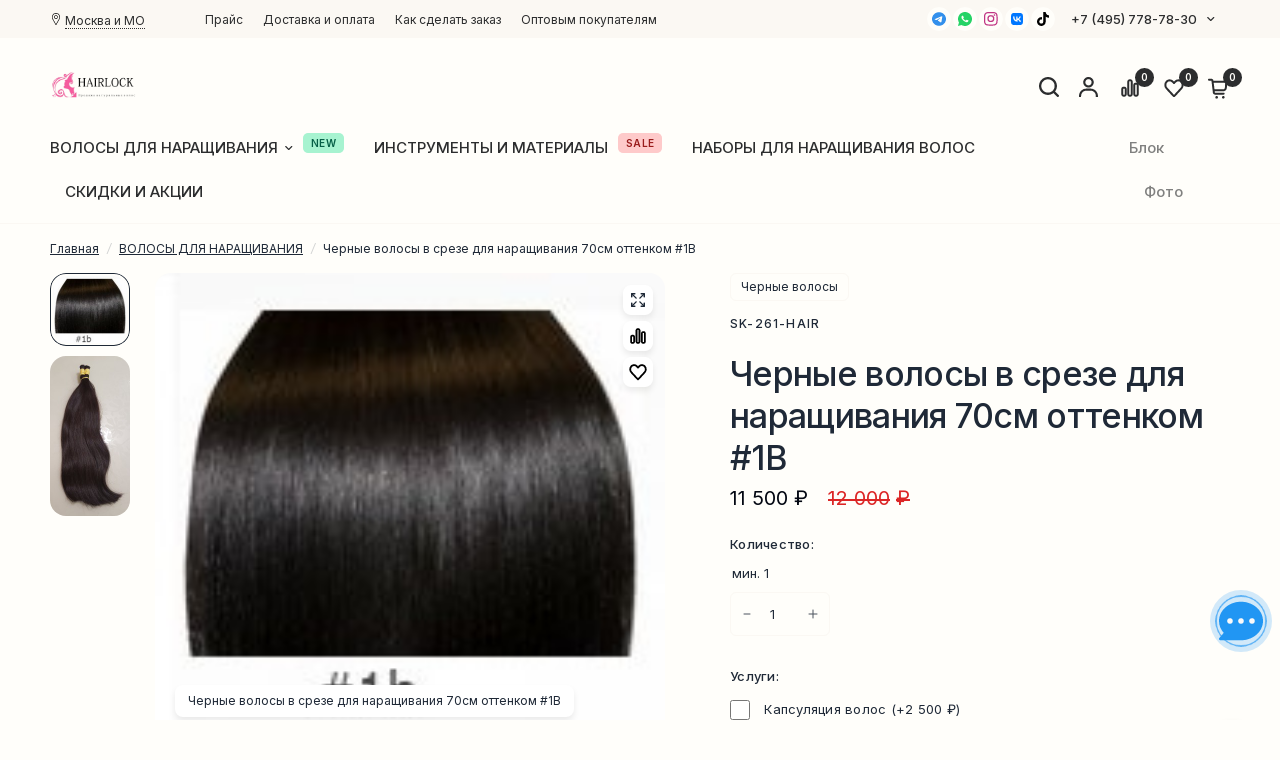

--- FILE ---
content_type: text/html; charset=utf-8
request_url: https://www.hairlock.ru/volosy/chernye-volosy-v-sreze-dlya-narashchivaniya-70sm-s-korichnevym-ottenkom-1b/
body_size: 87779
content:
<!DOCTYPE html>
    
    
    
        

    
    
                
        
    <html class="no-js" lang="ru_RU" dir="ltr">

        
        <head prefix="og: http://ogp.me/ns# fb: http://ogp.me/ns/fb# product: http://ogp.me/ns/product#">
            <meta charset="utf-8">
            <meta http-equiv="X-UA-Compatible" content="IE=edge,chrome=1">
            <meta name="viewport" content="width=device-width, initial-scale=1, maximum-scale=5, viewport-fit=cover">
            <meta name="theme-color" content="#fffefa">
                        <link rel="stylesheet" type="text/css" href="/wa-data/public/site/themes/aspiresense/assets/app.css?v2.2.2" /><link href="/wa-data/public/site/themes/aspiresense/assets/product-grid.css?v=2.2.2" rel="stylesheet" type="text/css" media="all" /><link href="/wa-data/public/site/themes/aspiresense/assets/product.css?v=2.2.2" rel="stylesheet" type="text/css" media="all" /><link rel="preload" as="image" href="/wa-data/public/shop/products/60/01/160/images/372/chernye-volosy-na-kapsulakh-dlya-narashchivaniya-nomer-1B.345x0.jpg" imagesrcset="/wa-data/public/shop/products/60/01/160/images/372/chernye-volosy-na-kapsulakh-dlya-narashchivaniya-nomer-1B.345x0.jpg 345w, /wa-data/public/shop/products/60/01/160/images/372/chernye-volosy-na-kapsulakh-dlya-narashchivaniya-nomer-1B.610x0.jpg 610w, /wa-data/public/shop/products/60/01/160/images/372/chernye-volosy-na-kapsulakh-dlya-narashchivaniya-nomer-1B.970x0.jpg 970w" imagesizes="auto"><link rel="preload" as="script" href="/wa-data/public/site/themes/aspiresense/assets/animations.min.js?v=2.2.2"><link rel="preload" as="script" href="/wa-data/public/site/themes/aspiresense/assets/header.js?v=2.2.2"><link rel="preload" as="script" href="/wa-data/public/site/themes/aspiresense/assets/vendor.min.js?v=2.2.2"><link rel="preload" as="script" href="/wa-data/public/site/themes/aspiresense/assets/app.js?v=2.2.2"><script>window.lazySizesConfig = window.lazySizesConfig || { };window.lazySizesConfig.expand = 250;window.lazySizesConfig.loadMode = 1;window.lazySizesConfig.loadHidden = false;</script>
            <link rel="icon" href="/favicon.ico"/>

            <title>Черные волосы в срезе для наращивания 70см оттенком #1B купить в интернет-магазине HairLock.ru славянские натуральные волосы для наращивания оптом и в розницу Москва и МО</title>
            <meta name="keywords" content="Черные волосы в срезе, купить черные волосы, волосы цвет 1B" />
            <meta name="description" content="" />

            <link rel="preconnect" href="https://fonts.googleapis.com"><link rel="preconnect" href="https://fonts.gstatic.com" crossorigin><link href="https://fonts.googleapis.com/css2?family=Inter:ital,wght@0,400..600;1,400..600&display=swap" rel="stylesheet"><link href="https://fonts.googleapis.com/css2?family=Inter:wght@400..600&display=swap" rel="stylesheet"><style>h1,h2,h3,h4,h5,h6,.h1,.h2,.h3,.h4,.h5,.h6,.logolink.text-logo,.heading-font,.h1-xlarge,.h1-large,blockquote p,blockquote span,.customer-addresses .my-address .address-index {font-style: normal;font-weight: 600;font-family: 'Inter', sans-serif;}body,.body-font,.thb-product-detail .product-title {font-style: normal;font-weight: 400;font-family: 'Inter', sans-serif;}:root {--mobile-swipe-width: calc(90vw - 15px);--grid-width: 1280px;--grid-width-row: 1380px;--font-body-scale: 1;--font-body-line-height-scale: 1;--font-body-letter-spacing: 0em;--font-announcement-scale: 1;--font-body-medium-weight: 500;--font-heading-scale: 1;--font-heading-line-height-scale: 1;--font-heading-letter-spacing: -0.02em;--font-navigation-scale: 1;--font-product-price-scale: 1;--font-product-title-scale: 1;--font-product-title-line-height-scale: 1;--button-letter-spacing: 0.02em;--block-border-radius: 16px;--button-border-radius: 24px;--input-border-radius: 6px;--bg-body: #fffefa;--bg-body-rgb: 255, 254, 250;--bg-body-darken: #F7F6F3;--payment-terms-background-color: #fffefa;--color-body: #1f2937;--color-body-rgb: 31, 41, 55;--color-heading: #111827;--color-heading-rgb: 17, 24, 39;--color-accent: #d1af82;--color-accent-hover: #C2A379;--color-accent-rgb: 209, 175, 130;--color-border: #fbf8f3;--color-form-border: #fbf8f3;--color-overlay-rgb: 156, 163, 175;--webasyst-accelerated-checkout-button-block-size: 50px;--webasyst-accelerated-checkout-inline-alignment: center;--webasyst-accelerated-checkout-skeleton-animation-duration: 0.25s;--webasyst-accelerated-checkout-button-border-radius: 24px;--color-drawer-bg: #FFFFFF;--color-drawer-bg-rgb: 255, 255, 255;--color-announcement-bar-text: #FFFFFF;--color-announcement-bar-bg: #2C2D2E;--color-secondary-menu-text: #2C2D2E;--color-secondary-menu-bg: #fbf8f3;--color-header-bg: #fffefa;--color-header-bg-rgb: 255, 254, 250;--color-header-text: #2C2D2E;--color-header-text-rgb: 44, 45, 46;--color-header-links: #2C2D2E;--color-header-links-rgb: 44, 45, 46;--color-header-links-hover: #d1af82;--color-header-links-hover-rgb: 209, 175, 130;--color-header-icons: #2C2D2E;--color-header-border: #fbf8f3;--solid-button-background: #2C2D2E;--solid-button-background-hover: #292A2B;--solid-button-label: #FFFFFF;--white-button-label: #2C2D2E;--color-price: #030712;--color-price-rgb: 3, 7, 18;--color-price-discounted: #dc2626;--color-star: #fbbf24;--color-inventory-instock: #279A4B;--color-inventory-lowstock: #e97f32;--block-shadows: 0px 4px 6px rgba(0, 0, 0, 0.08);--section-spacing-mobile: 20px;--section-spacing-desktop: 60px;--color-product-card-bg: transparent;--color-article-card-bg: #ffffff;--color-badge-text: #ffffff;--color-badge-sold-out: #6b7280;--color-badge-sale: #dc2626;--color-badge-preorder: #dc2626;--badge-corner-radius: 12px;--color-footer-heading: #FFFFFF;--color-footer-heading-rgb: 255, 255, 255;--color-footer-text: #9ca3af;--color-footer-text-rgb: 156, 163, 175;--color-footer-link: #9ca3af;--color-footer-link-hover: #FFFFFF;--color-footer-border: #4b5563;--color-footer-border-rgb: 75, 85, 99;--color-footer-bg: #1f2937;}</style>
            <script>
                var Webasyst = Webasyst || { };
                Webasyst.currency = {
                    "active": "RUB",
                    "rate": "1.0"
                };
            </script>

                            <!-- rss -->
                                <link rel="alternate" type="application/rss+xml" title="Натуральные волосы для наращивания на капсулах и срезах, а так же инструменты для наращивания волос" href="https://www.hairlock.ru/blog/rss/">            
                        <!-- css -->
            <link href="/wa-apps/shop/plugins/preorder/js/arcticmodal/jquery.arcticmodal-0.3.css?11.6.0" rel="stylesheet">
<link href="/wa-apps/shop/plugins/preorder/js/arcticmodal/themes/simple.css?11.6.0" rel="stylesheet">
<link href="/wa-apps/shop/plugins/preorder/css/shopPreorderPlugin.css?11.6.0" rel="stylesheet">


            <!-- js -->
            <script>!function(e,t){"object"==typeof module&&"object"==typeof module.exports?module.exports=e.document?t(e,!0):function(e){if(!e.document)throw new Error("jQuery requires a window with a document");return t(e)}:t(e)}("undefined"!=typeof window?window:this,function(C,e){function t(e,t){return t.toUpperCase()}var d=[],h=C.document,c=d.slice,g=d.concat,s=d.push,i=d.indexOf,n={},r=n.toString,m=n.hasOwnProperty,v={},o="1.12.4",k=function(e,t){return new k.fn.init(e,t)},a=/^[\s\uFEFF\xA0]+|[\s\uFEFF\xA0]+$/g,u=/^-ms-/,l=/-([\da-z])/gi;function f(e){var t=!!e&&"length"in e&&e.length,n=k.type(e);return"function"!==n&&!k.isWindow(e)&&("array"===n||0===t||"number"==typeof t&&0<t&&t-1 in e)}k.fn=k.prototype={jquery:o,constructor:k,selector:"",length:0,toArray:function(){return c.call(this)},get:function(e){return null!=e?e<0?this[e+this.length]:this[e]:c.call(this)},pushStack:function(e){var t=k.merge(this.constructor(),e);return t.prevObject=this,t.context=this.context,t},each:function(e){return k.each(this,e)},map:function(n){return this.pushStack(k.map(this,function(e,t){return n.call(e,t,e)}))},slice:function(){return this.pushStack(c.apply(this,arguments))},first:function(){return this.eq(0)},last:function(){return this.eq(-1)},eq:function(e){var t=this.length,n=+e+(e<0?t:0);return this.pushStack(0<=n&&n<t?[this[n]]:[])},end:function(){return this.prevObject||this.constructor()},push:s,sort:d.sort,splice:d.splice},k.extend=k.fn.extend=function(){var e,t,n,r,i,o,a=arguments[0]||{},s=1,u=arguments.length,l=!1;for("boolean"==typeof a&&(l=a,a=arguments[s]||{},s++),"object"==typeof a||k.isFunction(a)||(a={}),s===u&&(a=this,s--);s<u;s++)if(null!=(i=arguments[s]))for(r in i)e=a[r],a!==(n=i[r])&&(l&&n&&(k.isPlainObject(n)||(t=k.isArray(n)))?(o=t?(t=!1,e&&k.isArray(e)?e:[]):e&&k.isPlainObject(e)?e:{},a[r]=k.extend(l,o,n)):void 0!==n&&(a[r]=n));return a},k.extend({expando:"jQuery"+(o+Math.random()).replace(/\D/g,""),isReady:!0,error:function(e){throw new Error(e)},noop:function(){},isFunction:function(e){return"function"===k.type(e)},isArray:Array.isArray||function(e){return"array"===k.type(e)},isWindow:function(e){return null!=e&&e==e.window},isNumeric:function(e){var t=e&&e.toString();return!k.isArray(e)&&0<=t-parseFloat(t)+1},isEmptyObject:function(e){var t;for(t in e)return!1;return!0},isPlainObject:function(e){var t;if(!e||"object"!==k.type(e)||e.nodeType||k.isWindow(e))return!1;try{if(e.constructor&&!m.call(e,"constructor")&&!m.call(e.constructor.prototype,"isPrototypeOf"))return!1}catch(e){return!1}if(!v.ownFirst)for(t in e)return m.call(e,t);for(t in e);return void 0===t||m.call(e,t)},type:function(e){return null==e?e+"":"object"==typeof e||"function"==typeof e?n[r.call(e)]||"object":typeof e},globalEval:function(e){e&&k.trim(e)&&(C.execScript||function(e){C.eval.call(C,e)})(e)},camelCase:function(e){return e.replace(u,"ms-").replace(l,t)},nodeName:function(e,t){return e.nodeName&&e.nodeName.toLowerCase()===t.toLowerCase()},each:function(e,t){var n,r=0;if(f(e))for(n=e.length;r<n&&!1!==t.call(e[r],r,e[r]);r++);else for(r in e)if(!1===t.call(e[r],r,e[r]))break;return e},trim:function(e){return null==e?"":(e+"").replace(a,"")},makeArray:function(e,t){var n=t||[];return null!=e&&(f(Object(e))?k.merge(n,"string"==typeof e?[e]:e):s.call(n,e)),n},inArray:function(e,t,n){var r;if(t){if(i)return i.call(t,e,n);for(r=t.length,n=n?n<0?Math.max(0,r+n):n:0;n<r;n++)if(n in t&&t[n]===e)return n}return-1},merge:function(e,t){for(var n=+t.length,r=0,i=e.length;r<n;)e[i++]=t[r++];if(n!=n)for(;void 0!==t[r];)e[i++]=t[r++];return e.length=i,e},grep:function(e,t,n){for(var r=[],i=0,o=e.length,a=!n;i<o;i++)!t(e[i],i)!=a&&r.push(e[i]);return r},map:function(e,t,n){var r,i,o=0,a=[];if(f(e))for(r=e.length;o<r;o++)null!=(i=t(e[o],o,n))&&a.push(i);else for(o in e)null!=(i=t(e[o],o,n))&&a.push(i);return g.apply([],a)},guid:1,proxy:function(e,t){var n,r,i;if("string"==typeof t&&(i=e[t],t=e,e=i),k.isFunction(e))return n=c.call(arguments,2),(r=function(){return e.apply(t||this,n.concat(c.call(arguments)))}).guid=e.guid=e.guid||k.guid++,r},now:function(){return+new Date},support:v}),"function"==typeof Symbol&&(k.fn[Symbol.iterator]=d[Symbol.iterator]),k.each("Boolean Number String Function Array Date RegExp Object Error Symbol".split(" "),function(e,t){n["[object "+t+"]"]=t.toLowerCase()});var p=function(n){function d(e,t,n){var r="0x"+t-65536;return r!=r||n?t:r<0?String.fromCharCode(65536+r):String.fromCharCode(r>>10|55296,1023&r|56320)}function i(){T()}var e,h,b,o,a,g,f,m,w,u,l,T,C,s,k,v,c,p,y,N="sizzle"+1*new Date,x=n.document,E=0,r=0,S=ie(),j=ie(),A=ie(),D=function(e,t){return e===t&&(l=!0),0},L={}.hasOwnProperty,t=[],H=t.pop,q=t.push,M=t.push,O=t.slice,F=function(e,t){for(var n=0,r=e.length;n<r;n++)if(e[n]===t)return n;return-1},_="checked|selected|async|autofocus|autoplay|controls|defer|disabled|hidden|ismap|loop|multiple|open|readonly|required|scoped",R="[\\x20\\t\\r\\n\\f]",P="(?:\\\\.|[\\w-]|[^\\x00-\\xa0])+",B="\\["+R+"*("+P+")(?:"+R+"*([*^$|!~]?=)"+R+"*(?:'((?:\\\\.|[^\\\\'])*)'|\"((?:\\\\.|[^\\\\\"])*)\"|("+P+"))|)"+R+"*\\]",W=":("+P+")(?:\\((('((?:\\\\.|[^\\\\'])*)'|\"((?:\\\\.|[^\\\\\"])*)\")|((?:\\\\.|[^\\\\()[\\]]|"+B+")*)|.*)\\)|)",I=new RegExp(R+"+","g"),$=new RegExp("^"+R+"+|((?:^|[^\\\\])(?:\\\\.)*)"+R+"+$","g"),z=new RegExp("^"+R+"*,"+R+"*"),Q=new RegExp("^"+R+"*([>+~]|"+R+")"+R+"*"),X=new RegExp("="+R+"*([^\\]'\"]*?)"+R+"*\\]","g"),U=new RegExp(W),J=new RegExp("^"+P+"$"),V={ID:new RegExp("^#("+P+")"),CLASS:new RegExp("^\\.("+P+")"),TAG:new RegExp("^("+P+"|[*])"),ATTR:new RegExp("^"+B),PSEUDO:new RegExp("^"+W),CHILD:new RegExp("^:(only|first|last|nth|nth-last)-(child|of-type)(?:\\("+R+"*(even|odd|(([+-]|)(\\d*)n|)"+R+"*(?:([+-]|)"+R+"*(\\d+)|))"+R+"*\\)|)","i"),bool:new RegExp("^(?:"+_+")$","i"),needsContext:new RegExp("^"+R+"*[>+~]|:(even|odd|eq|gt|lt|nth|first|last)(?:\\("+R+"*((?:-\\d)?\\d*)"+R+"*\\)|)(?=[^-]|$)","i")},G=/^(?:input|select|textarea|button)$/i,Y=/^h\d$/i,K=/^[^{]+\{\s*\[native \w/,Z=/^(?:#([\w-]+)|(\w+)|\.([\w-]+))$/,ee=/[+~]/,te=/'|\\/g,ne=new RegExp("\\\\([\\da-f]{1,6}"+R+"?|("+R+")|.)","ig");try{M.apply(t=O.call(x.childNodes),x.childNodes),t[x.childNodes.length].nodeType}catch(e){M={apply:t.length?function(e,t){q.apply(e,O.call(t))}:function(e,t){for(var n=e.length,r=0;e[n++]=t[r++];);e.length=n-1}}}function re(e,t,n,r){var i,o,a,s,u,l,c,d,f=t&&t.ownerDocument,p=t?t.nodeType:9;if(n=n||[],"string"!=typeof e||!e||1!==p&&9!==p&&11!==p)return n;if(!r&&((t?t.ownerDocument||t:x)!==C&&T(t),t=t||C,k)){if(11!==p&&(l=Z.exec(e)))if(i=l[1]){if(9===p){if(!(a=t.getElementById(i)))return n;if(a.id===i)return n.push(a),n}else if(f&&(a=f.getElementById(i))&&y(t,a)&&a.id===i)return n.push(a),n}else{if(l[2])return M.apply(n,t.getElementsByTagName(e)),n;if((i=l[3])&&h.getElementsByClassName&&t.getElementsByClassName)return M.apply(n,t.getElementsByClassName(i)),n}if(h.qsa&&!A[e+" "]&&(!v||!v.test(e))){if(1!==p)f=t,d=e;else if("object"!==t.nodeName.toLowerCase()){for((s=t.getAttribute("id"))?s=s.replace(te,"\\$&"):t.setAttribute("id",s=N),o=(c=g(e)).length,u=J.test(s)?"#"+s:"[id='"+s+"']";o--;)c[o]=u+" "+he(c[o]);d=c.join(","),f=ee.test(e)&&fe(t.parentNode)||t}if(d)try{return M.apply(n,f.querySelectorAll(d)),n}catch(e){}finally{s===N&&t.removeAttribute("id")}}}return m(e.replace($,"$1"),t,n,r)}function ie(){var r=[];return function e(t,n){return r.push(t+" ")>b.cacheLength&&delete e[r.shift()],e[t+" "]=n}}function oe(e){return e[N]=!0,e}function ae(e){var t=C.createElement("div");try{return!!e(t)}catch(e){return!1}finally{t.parentNode&&t.parentNode.removeChild(t),t=null}}function se(e,t){for(var n=e.split("|"),r=n.length;r--;)b.attrHandle[n[r]]=t}function ue(e,t){var n=t&&e,r=n&&1===e.nodeType&&1===t.nodeType&&(~t.sourceIndex||1<<31)-(~e.sourceIndex||1<<31);if(r)return r;if(n)for(;n=n.nextSibling;)if(n===t)return-1;return e?1:-1}function le(t){return function(e){return"input"===e.nodeName.toLowerCase()&&e.type===t}}function ce(n){return function(e){var t=e.nodeName.toLowerCase();return("input"===t||"button"===t)&&e.type===n}}function de(a){return oe(function(o){return o=+o,oe(function(e,t){for(var n,r=a([],e.length,o),i=r.length;i--;)e[n=r[i]]&&(e[n]=!(t[n]=e[n]))})})}function fe(e){return e&&void 0!==e.getElementsByTagName&&e}for(e in h=re.support={},a=re.isXML=function(e){var t=e&&(e.ownerDocument||e).documentElement;return!!t&&"HTML"!==t.nodeName},T=re.setDocument=function(e){var t,n,r=e?e.ownerDocument||e:x;return r!==C&&9===r.nodeType&&r.documentElement&&(s=(C=r).documentElement,k=!a(C),(n=C.defaultView)&&n.top!==n&&(n.addEventListener?n.addEventListener("unload",i,!1):n.attachEvent&&n.attachEvent("onunload",i)),h.attributes=ae(function(e){return e.className="i",!e.getAttribute("className")}),h.getElementsByTagName=ae(function(e){return e.appendChild(C.createComment("")),!e.getElementsByTagName("*").length}),h.getElementsByClassName=K.test(C.getElementsByClassName),h.getById=ae(function(e){return s.appendChild(e).id=N,!C.getElementsByName||!C.getElementsByName(N).length}),h.getById?(b.find.ID=function(e,t){if(void 0!==t.getElementById&&k){var n=t.getElementById(e);return n?[n]:[]}},b.filter.ID=function(e){var t=e.replace(ne,d);return function(e){return e.getAttribute("id")===t}}):(delete b.find.ID,b.filter.ID=function(e){var n=e.replace(ne,d);return function(e){var t=void 0!==e.getAttributeNode&&e.getAttributeNode("id");return t&&t.value===n}}),b.find.TAG=h.getElementsByTagName?function(e,t){return void 0!==t.getElementsByTagName?t.getElementsByTagName(e):h.qsa?t.querySelectorAll(e):void 0}:function(e,t){var n,r=[],i=0,o=t.getElementsByTagName(e);if("*"!==e)return o;for(;n=o[i++];)1===n.nodeType&&r.push(n);return r},b.find.CLASS=h.getElementsByClassName&&function(e,t){if(void 0!==t.getElementsByClassName&&k)return t.getElementsByClassName(e)},c=[],v=[],(h.qsa=K.test(C.querySelectorAll))&&(ae(function(e){s.appendChild(e).innerHTML="<a id='"+N+"'></a><select id='"+N+"-\r\\' msallowcapture=''><option selected=''></option></select>",e.querySelectorAll("[msallowcapture^='']").length&&v.push("[*^$]="+R+"*(?:''|\"\")"),e.querySelectorAll("[selected]").length||v.push("\\["+R+"*(?:value|"+_+")"),e.querySelectorAll("[id~="+N+"-]").length||v.push("~="),e.querySelectorAll(":checked").length||v.push(":checked"),e.querySelectorAll("a#"+N+"+*").length||v.push(".#.+[+~]")}),ae(function(e){var t=C.createElement("input");t.setAttribute("type","hidden"),e.appendChild(t).setAttribute("name","D"),e.querySelectorAll("[name=d]").length&&v.push("name"+R+"*[*^$|!~]?="),e.querySelectorAll(":enabled").length||v.push(":enabled",":disabled"),e.querySelectorAll("*,:x"),v.push(",.*:")})),(h.matchesSelector=K.test(p=s.matches||s.webkitMatchesSelector||s.mozMatchesSelector||s.oMatchesSelector||s.msMatchesSelector))&&ae(function(e){h.disconnectedMatch=p.call(e,"div"),p.call(e,"[s!='']:x"),c.push("!=",W)}),v=v.length&&new RegExp(v.join("|")),c=c.length&&new RegExp(c.join("|")),t=K.test(s.compareDocumentPosition),y=t||K.test(s.contains)?function(e,t){var n=9===e.nodeType?e.documentElement:e,r=t&&t.parentNode;return e===r||!(!r||1!==r.nodeType||!(n.contains?n.contains(r):e.compareDocumentPosition&&16&e.compareDocumentPosition(r)))}:function(e,t){if(t)for(;t=t.parentNode;)if(t===e)return!0;return!1},D=t?function(e,t){if(e===t)return l=!0,0;var n=!e.compareDocumentPosition-!t.compareDocumentPosition;return n||(1&(n=(e.ownerDocument||e)===(t.ownerDocument||t)?e.compareDocumentPosition(t):1)||!h.sortDetached&&t.compareDocumentPosition(e)===n?e===C||e.ownerDocument===x&&y(x,e)?-1:t===C||t.ownerDocument===x&&y(x,t)?1:u?F(u,e)-F(u,t):0:4&n?-1:1)}:function(e,t){if(e===t)return l=!0,0;var n,r=0,i=e.parentNode,o=t.parentNode,a=[e],s=[t];if(!i||!o)return e===C?-1:t===C?1:i?-1:o?1:u?F(u,e)-F(u,t):0;if(i===o)return ue(e,t);for(n=e;n=n.parentNode;)a.unshift(n);for(n=t;n=n.parentNode;)s.unshift(n);for(;a[r]===s[r];)r++;return r?ue(a[r],s[r]):a[r]===x?-1:s[r]===x?1:0}),C},re.matches=function(e,t){return re(e,null,null,t)},re.matchesSelector=function(e,t){if((e.ownerDocument||e)!==C&&T(e),t=t.replace(X,"='$1']"),h.matchesSelector&&k&&!A[t+" "]&&(!c||!c.test(t))&&(!v||!v.test(t)))try{var n=p.call(e,t);if(n||h.disconnectedMatch||e.document&&11!==e.document.nodeType)return n}catch(e){}return 0<re(t,C,null,[e]).length},re.contains=function(e,t){return(e.ownerDocument||e)!==C&&T(e),y(e,t)},re.attr=function(e,t){(e.ownerDocument||e)!==C&&T(e);var n=b.attrHandle[t.toLowerCase()],r=n&&L.call(b.attrHandle,t.toLowerCase())?n(e,t,!k):void 0;return void 0!==r?r:h.attributes||!k?e.getAttribute(t):(r=e.getAttributeNode(t))&&r.specified?r.value:null},re.error=function(e){throw new Error("Syntax error, unrecognized expression: "+e)},re.uniqueSort=function(e){var t,n=[],r=0,i=0;if(l=!h.detectDuplicates,u=!h.sortStable&&e.slice(0),e.sort(D),l){for(;t=e[i++];)t===e[i]&&(r=n.push(i));for(;r--;)e.splice(n[r],1)}return u=null,e},o=re.getText=function(e){var t,n="",r=0,i=e.nodeType;if(i){if(1===i||9===i||11===i){if("string"==typeof e.textContent)return e.textContent;for(e=e.firstChild;e;e=e.nextSibling)n+=o(e)}else if(3===i||4===i)return e.nodeValue}else for(;t=e[r++];)n+=o(t);return n},(b=re.selectors={cacheLength:50,createPseudo:oe,match:V,attrHandle:{},find:{},relative:{">":{dir:"parentNode",first:!0}," ":{dir:"parentNode"},"+":{dir:"previousSibling",first:!0},"~":{dir:"previousSibling"}},preFilter:{ATTR:function(e){return e[1]=e[1].replace(ne,d),e[3]=(e[3]||e[4]||e[5]||"").replace(ne,d),"~="===e[2]&&(e[3]=" "+e[3]+" "),e.slice(0,4)},CHILD:function(e){return e[1]=e[1].toLowerCase(),"nth"===e[1].slice(0,3)?(e[3]||re.error(e[0]),e[4]=+(e[4]?e[5]+(e[6]||1):2*("even"===e[3]||"odd"===e[3])),e[5]=+(e[7]+e[8]||"odd"===e[3])):e[3]&&re.error(e[0]),e},PSEUDO:function(e){var t,n=!e[6]&&e[2];return V.CHILD.test(e[0])?null:(e[3]?e[2]=e[4]||e[5]||"":n&&U.test(n)&&(t=g(n,!0))&&(t=n.indexOf(")",n.length-t)-n.length)&&(e[0]=e[0].slice(0,t),e[2]=n.slice(0,t)),e.slice(0,3))}},filter:{TAG:function(e){var t=e.replace(ne,d).toLowerCase();return"*"===e?function(){return!0}:function(e){return e.nodeName&&e.nodeName.toLowerCase()===t}},CLASS:function(e){var t=S[e+" "];return t||(t=new RegExp("(^|"+R+")"+e+"("+R+"|$)"))&&S(e,function(e){return t.test("string"==typeof e.className&&e.className||void 0!==e.getAttribute&&e.getAttribute("class")||"")})},ATTR:function(n,r,i){return function(e){var t=re.attr(e,n);return null==t?"!="===r:!r||(t+="","="===r?t===i:"!="===r?t!==i:"^="===r?i&&0===t.indexOf(i):"*="===r?i&&-1<t.indexOf(i):"$="===r?i&&t.slice(-i.length)===i:"~="===r?-1<(" "+t.replace(I," ")+" ").indexOf(i):"|="===r&&(t===i||t.slice(0,i.length+1)===i+"-"))}},CHILD:function(h,e,t,g,m){var v="nth"!==h.slice(0,3),y="last"!==h.slice(-4),x="of-type"===e;return 1===g&&0===m?function(e){return!!e.parentNode}:function(e,t,n){var r,i,o,a,s,u,l=v!=y?"nextSibling":"previousSibling",c=e.parentNode,d=x&&e.nodeName.toLowerCase(),f=!n&&!x,p=!1;if(c){if(v){for(;l;){for(a=e;a=a[l];)if(x?a.nodeName.toLowerCase()===d:1===a.nodeType)return!1;u=l="only"===h&&!u&&"nextSibling"}return!0}if(u=[y?c.firstChild:c.lastChild],y&&f){for(p=(s=(r=(i=(o=(a=c)[N]||(a[N]={}))[a.uniqueID]||(o[a.uniqueID]={}))[h]||[])[0]===E&&r[1])&&r[2],a=s&&c.childNodes[s];a=++s&&a&&a[l]||(p=s=0)||u.pop();)if(1===a.nodeType&&++p&&a===e){i[h]=[E,s,p];break}}else if(f&&(p=s=(r=(i=(o=(a=e)[N]||(a[N]={}))[a.uniqueID]||(o[a.uniqueID]={}))[h]||[])[0]===E&&r[1]),!1===p)for(;(a=++s&&a&&a[l]||(p=s=0)||u.pop())&&((x?a.nodeName.toLowerCase()!==d:1!==a.nodeType)||!++p||(f&&((i=(o=a[N]||(a[N]={}))[a.uniqueID]||(o[a.uniqueID]={}))[h]=[E,p]),a!==e)););return(p-=m)===g||p%g==0&&0<=p/g}}},PSEUDO:function(e,o){var t,a=b.pseudos[e]||b.setFilters[e.toLowerCase()]||re.error("unsupported pseudo: "+e);return a[N]?a(o):1<a.length?(t=[e,e,"",o],b.setFilters.hasOwnProperty(e.toLowerCase())?oe(function(e,t){for(var n,r=a(e,o),i=r.length;i--;)e[n=F(e,r[i])]=!(t[n]=r[i])}):function(e){return a(e,0,t)}):a}},pseudos:{not:oe(function(e){var r=[],i=[],s=f(e.replace($,"$1"));return s[N]?oe(function(e,t,n,r){for(var i,o=s(e,null,r,[]),a=e.length;a--;)(i=o[a])&&(e[a]=!(t[a]=i))}):function(e,t,n){return r[0]=e,s(r,null,n,i),r[0]=null,!i.pop()}}),has:oe(function(t){return function(e){return 0<re(t,e).length}}),contains:oe(function(t){return t=t.replace(ne,d),function(e){return-1<(e.textContent||e.innerText||o(e)).indexOf(t)}}),lang:oe(function(n){return J.test(n||"")||re.error("unsupported lang: "+n),n=n.replace(ne,d).toLowerCase(),function(e){var t;do{if(t=k?e.lang:e.getAttribute("xml:lang")||e.getAttribute("lang"))return(t=t.toLowerCase())===n||0===t.indexOf(n+"-")}while((e=e.parentNode)&&1===e.nodeType);return!1}}),target:function(e){var t=n.location&&n.location.hash;return t&&t.slice(1)===e.id},root:function(e){return e===s},focus:function(e){return e===C.activeElement&&(!C.hasFocus||C.hasFocus())&&!!(e.type||e.href||~e.tabIndex)},enabled:function(e){return!1===e.disabled},disabled:function(e){return!0===e.disabled},checked:function(e){var t=e.nodeName.toLowerCase();return"input"===t&&!!e.checked||"option"===t&&!!e.selected},selected:function(e){return e.parentNode&&e.parentNode.selectedIndex,!0===e.selected},empty:function(e){for(e=e.firstChild;e;e=e.nextSibling)if(e.nodeType<6)return!1;return!0},parent:function(e){return!b.pseudos.empty(e)},header:function(e){return Y.test(e.nodeName)},input:function(e){return G.test(e.nodeName)},button:function(e){var t=e.nodeName.toLowerCase();return"input"===t&&"button"===e.type||"button"===t},text:function(e){var t;return"input"===e.nodeName.toLowerCase()&&"text"===e.type&&(null==(t=e.getAttribute("type"))||"text"===t.toLowerCase())},first:de(function(){return[0]}),last:de(function(e,t){return[t-1]}),eq:de(function(e,t,n){return[n<0?n+t:n]}),even:de(function(e,t){for(var n=0;n<t;n+=2)e.push(n);return e}),odd:de(function(e,t){for(var n=1;n<t;n+=2)e.push(n);return e}),lt:de(function(e,t,n){for(var r=n<0?n+t:n;0<=--r;)e.push(r);return e}),gt:de(function(e,t,n){for(var r=n<0?n+t:n;++r<t;)e.push(r);return e})}}).pseudos.nth=b.pseudos.eq,{radio:!0,checkbox:!0,file:!0,password:!0,image:!0})b.pseudos[e]=le(e);for(e in{submit:!0,reset:!0})b.pseudos[e]=ce(e);function pe(){}function he(e){for(var t=0,n=e.length,r="";t<n;t++)r+=e[t].value;return r}function ge(s,e,t){var u=e.dir,l=t&&"parentNode"===u,c=r++;return e.first?function(e,t,n){for(;e=e[u];)if(1===e.nodeType||l)return s(e,t,n)}:function(e,t,n){var r,i,o,a=[E,c];if(n){for(;e=e[u];)if((1===e.nodeType||l)&&s(e,t,n))return!0}else for(;e=e[u];)if(1===e.nodeType||l){if((r=(i=(o=e[N]||(e[N]={}))[e.uniqueID]||(o[e.uniqueID]={}))[u])&&r[0]===E&&r[1]===c)return a[2]=r[2];if((i[u]=a)[2]=s(e,t,n))return!0}}}function me(i){return 1<i.length?function(e,t,n){for(var r=i.length;r--;)if(!i[r](e,t,n))return!1;return!0}:i[0]}function ve(e,t,n,r,i){for(var o,a=[],s=0,u=e.length,l=null!=t;s<u;s++)(o=e[s])&&(n&&!n(o,r,i)||(a.push(o),l&&t.push(s)));return a}function ye(p,h,g,m,v,e){return m&&!m[N]&&(m=ye(m)),v&&!v[N]&&(v=ye(v,e)),oe(function(e,t,n,r){var i,o,a,s=[],u=[],l=t.length,c=e||function(e,t,n){for(var r=0,i=t.length;r<i;r++)re(e,t[r],n);return n}(h||"*",n.nodeType?[n]:n,[]),d=!p||!e&&h?c:ve(c,s,p,n,r),f=g?v||(e?p:l||m)?[]:t:d;if(g&&g(d,f,n,r),m)for(i=ve(f,u),m(i,[],n,r),o=i.length;o--;)(a=i[o])&&(f[u[o]]=!(d[u[o]]=a));if(e){if(v||p){if(v){for(i=[],o=f.length;o--;)(a=f[o])&&i.push(d[o]=a);v(null,f=[],i,r)}for(o=f.length;o--;)(a=f[o])&&-1<(i=v?F(e,a):s[o])&&(e[i]=!(t[i]=a))}}else f=ve(f===t?f.splice(l,f.length):f),v?v(null,t,f,r):M.apply(t,f)})}function xe(e){for(var i,t,n,r=e.length,o=b.relative[e[0].type],a=o||b.relative[" "],s=o?1:0,u=ge(function(e){return e===i},a,!0),l=ge(function(e){return-1<F(i,e)},a,!0),c=[function(e,t,n){var r=!o&&(n||t!==w)||((i=t).nodeType?u(e,t,n):l(e,t,n));return i=null,r}];s<r;s++)if(t=b.relative[e[s].type])c=[ge(me(c),t)];else{if((t=b.filter[e[s].type].apply(null,e[s].matches))[N]){for(n=++s;n<r&&!b.relative[e[n].type];n++);return ye(1<s&&me(c),1<s&&he(e.slice(0,s-1).concat({value:" "===e[s-2].type?"*":""})).replace($,"$1"),t,s<n&&xe(e.slice(s,n)),n<r&&xe(e=e.slice(n)),n<r&&he(e))}c.push(t)}return me(c)}function be(m,v){function e(e,t,n,r,i){var o,a,s,u=0,l="0",c=e&&[],d=[],f=w,p=e||x&&b.find.TAG("*",i),h=E+=null==f?1:Math.random()||.1,g=p.length;for(i&&(w=t===C||t||i);l!==g&&null!=(o=p[l]);l++){if(x&&o){for(a=0,t||o.ownerDocument===C||(T(o),n=!k);s=m[a++];)if(s(o,t||C,n)){r.push(o);break}i&&(E=h)}y&&((o=!s&&o)&&u--,e&&c.push(o))}if(u+=l,y&&l!==u){for(a=0;s=v[a++];)s(c,d,t,n);if(e){if(0<u)for(;l--;)c[l]||d[l]||(d[l]=H.call(r));d=ve(d)}M.apply(r,d),i&&!e&&0<d.length&&1<u+v.length&&re.uniqueSort(r)}return i&&(E=h,w=f),c}var y=0<v.length,x=0<m.length;return y?oe(e):e}return pe.prototype=b.filters=b.pseudos,b.setFilters=new pe,g=re.tokenize=function(e,t){var n,r,i,o,a,s,u,l=j[e+" "];if(l)return t?0:l.slice(0);for(a=e,s=[],u=b.preFilter;a;){for(o in n&&!(r=z.exec(a))||(r&&(a=a.slice(r[0].length)||a),s.push(i=[])),n=!1,(r=Q.exec(a))&&(n=r.shift(),i.push({value:n,type:r[0].replace($," ")}),a=a.slice(n.length)),b.filter)!(r=V[o].exec(a))||u[o]&&!(r=u[o](r))||(n=r.shift(),i.push({value:n,type:o,matches:r}),a=a.slice(n.length));if(!n)break}return t?a.length:a?re.error(e):j(e,s).slice(0)},f=re.compile=function(e,t){var n,r=[],i=[],o=A[e+" "];if(!o){for(n=(t=t||g(e)).length;n--;)(o=xe(t[n]))[N]?r.push(o):i.push(o);(o=A(e,be(i,r))).selector=e}return o},m=re.select=function(e,t,n,r){var i,o,a,s,u,l="function"==typeof e&&e,c=!r&&g(e=l.selector||e);if(n=n||[],1===c.length){if(2<(o=c[0]=c[0].slice(0)).length&&"ID"===(a=o[0]).type&&h.getById&&9===t.nodeType&&k&&b.relative[o[1].type]){if(!(t=(b.find.ID(a.matches[0].replace(ne,d),t)||[])[0]))return n;l&&(t=t.parentNode),e=e.slice(o.shift().value.length)}for(i=V.needsContext.test(e)?0:o.length;i--&&(a=o[i],!b.relative[s=a.type]);)if((u=b.find[s])&&(r=u(a.matches[0].replace(ne,d),ee.test(o[0].type)&&fe(t.parentNode)||t))){if(o.splice(i,1),!(e=r.length&&he(o)))return M.apply(n,r),n;break}}return(l||f(e,c))(r,t,!k,n,!t||ee.test(e)&&fe(t.parentNode)||t),n},h.sortStable=N.split("").sort(D).join("")===N,h.detectDuplicates=!!l,T(),h.sortDetached=ae(function(e){return 1&e.compareDocumentPosition(C.createElement("div"))}),ae(function(e){return e.innerHTML="<a href='#'></a>","#"===e.firstChild.getAttribute("href")})||se("type|href|height|width",function(e,t,n){if(!n)return e.getAttribute(t,"type"===t.toLowerCase()?1:2)}),h.attributes&&ae(function(e){return e.innerHTML="<input/>",e.firstChild.setAttribute("value",""),""===e.firstChild.getAttribute("value")})||se("value",function(e,t,n){if(!n&&"input"===e.nodeName.toLowerCase())return e.defaultValue}),ae(function(e){return null==e.getAttribute("disabled")})||se(_,function(e,t,n){var r;if(!n)return!0===e[t]?t.toLowerCase():(r=e.getAttributeNode(t))&&r.specified?r.value:null}),re}(C);k.find=p,k.expr=p.selectors,k.expr[":"]=k.expr.pseudos,k.uniqueSort=k.unique=p.uniqueSort,k.text=p.getText,k.isXMLDoc=p.isXML,k.contains=p.contains;function y(e,t,n){for(var r=[],i=void 0!==n;(e=e[t])&&9!==e.nodeType;)if(1===e.nodeType){if(i&&k(e).is(n))break;r.push(e)}return r}function x(e,t){for(var n=[];e;e=e.nextSibling)1===e.nodeType&&e!==t&&n.push(e);return n}var b=k.expr.match.needsContext,w=/^<([\w-]+)\s*\/?>(?:<\/\1>|)$/,T=/^.[^:#\[\.,]*$/;function N(e,n,r){if(k.isFunction(n))return k.grep(e,function(e,t){return!!n.call(e,t,e)!==r});if(n.nodeType)return k.grep(e,function(e){return e===n!==r});if("string"==typeof n){if(T.test(n))return k.filter(n,e,r);n=k.filter(n,e)}return k.grep(e,function(e){return-1<k.inArray(e,n)!==r})}k.filter=function(e,t,n){var r=t[0];return n&&(e=":not("+e+")"),1===t.length&&1===r.nodeType?k.find.matchesSelector(r,e)?[r]:[]:k.find.matches(e,k.grep(t,function(e){return 1===e.nodeType}))},k.fn.extend({find:function(e){var t,n=[],r=this,i=r.length;if("string"!=typeof e)return this.pushStack(k(e).filter(function(){for(t=0;t<i;t++)if(k.contains(r[t],this))return!0}));for(t=0;t<i;t++)k.find(e,r[t],n);return(n=this.pushStack(1<i?k.unique(n):n)).selector=this.selector?this.selector+" "+e:e,n},filter:function(e){return this.pushStack(N(this,e||[],!1))},not:function(e){return this.pushStack(N(this,e||[],!0))},is:function(e){return!!N(this,"string"==typeof e&&b.test(e)?k(e):e||[],!1).length}});var E,S=/^(?:\s*(<[\w\W]+>)[^>]*|#([\w-]*))$/;(k.fn.init=function(e,t,n){var r,i;if(!e)return this;if(n=n||E,"string"!=typeof e)return e.nodeType?(this.context=this[0]=e,this.length=1,this):k.isFunction(e)?void 0!==n.ready?n.ready(e):e(k):(void 0!==e.selector&&(this.selector=e.selector,this.context=e.context),k.makeArray(e,this));if(!(r="<"===e.charAt(0)&&">"===e.charAt(e.length-1)&&3<=e.length?[null,e,null]:S.exec(e))||!r[1]&&t)return!t||t.jquery?(t||n).find(e):this.constructor(t).find(e);if(r[1]){if(t=t instanceof k?t[0]:t,k.merge(this,k.parseHTML(r[1],t&&t.nodeType?t.ownerDocument||t:h,!0)),w.test(r[1])&&k.isPlainObject(t))for(r in t)k.isFunction(this[r])?this[r](t[r]):this.attr(r,t[r]);return this}if((i=h.getElementById(r[2]))&&i.parentNode){if(i.id!==r[2])return E.find(e);this.length=1,this[0]=i}return this.context=h,this.selector=e,this}).prototype=k.fn,E=k(h);var j=/^(?:parents|prev(?:Until|All))/,A={children:!0,contents:!0,next:!0,prev:!0};function D(e,t){for(;(e=e[t])&&1!==e.nodeType;);return e}k.fn.extend({has:function(e){var t,n=k(e,this),r=n.length;return this.filter(function(){for(t=0;t<r;t++)if(k.contains(this,n[t]))return!0})},closest:function(e,t){for(var n,r=0,i=this.length,o=[],a=b.test(e)||"string"!=typeof e?k(e,t||this.context):0;r<i;r++)for(n=this[r];n&&n!==t;n=n.parentNode)if(n.nodeType<11&&(a?-1<a.index(n):1===n.nodeType&&k.find.matchesSelector(n,e))){o.push(n);break}return this.pushStack(1<o.length?k.uniqueSort(o):o)},index:function(e){return e?"string"==typeof e?k.inArray(this[0],k(e)):k.inArray(e.jquery?e[0]:e,this):this[0]&&this[0].parentNode?this.first().prevAll().length:-1},add:function(e,t){return this.pushStack(k.uniqueSort(k.merge(this.get(),k(e,t))))},addBack:function(e){return this.add(null==e?this.prevObject:this.prevObject.filter(e))}}),k.each({parent:function(e){var t=e.parentNode;return t&&11!==t.nodeType?t:null},parents:function(e){return y(e,"parentNode")},parentsUntil:function(e,t,n){return y(e,"parentNode",n)},next:function(e){return D(e,"nextSibling")},prev:function(e){return D(e,"previousSibling")},nextAll:function(e){return y(e,"nextSibling")},prevAll:function(e){return y(e,"previousSibling")},nextUntil:function(e,t,n){return y(e,"nextSibling",n)},prevUntil:function(e,t,n){return y(e,"previousSibling",n)},siblings:function(e){return x((e.parentNode||{}).firstChild,e)},children:function(e){return x(e.firstChild)},contents:function(e){return k.nodeName(e,"iframe")?e.contentDocument||e.contentWindow.document:k.merge([],e.childNodes)}},function(r,i){k.fn[r]=function(e,t){var n=k.map(this,i,e);return"Until"!==r.slice(-5)&&(t=e),t&&"string"==typeof t&&(n=k.filter(t,n)),1<this.length&&(A[r]||(n=k.uniqueSort(n)),j.test(r)&&(n=n.reverse())),this.pushStack(n)}});var L,H,q=/\S+/g;function M(){h.addEventListener?(h.removeEventListener("DOMContentLoaded",O),C.removeEventListener("load",O)):(h.detachEvent("onreadystatechange",O),C.detachEvent("onload",O))}function O(){!h.addEventListener&&"load"!==C.event.type&&"complete"!==h.readyState||(M(),k.ready())}for(H in k.Callbacks=function(r){var e,n;r="string"==typeof r?(e=r,n={},k.each(e.match(q)||[],function(e,t){n[t]=!0}),n):k.extend({},r);function i(){for(s=r.once,a=o=!0;l.length;c=-1)for(t=l.shift();++c<u.length;)!1===u[c].apply(t[0],t[1])&&r.stopOnFalse&&(c=u.length,t=!1);r.memory||(t=!1),o=!1,s&&(u=t?[]:"")}var o,t,a,s,u=[],l=[],c=-1,d={add:function(){return u&&(t&&!o&&(c=u.length-1,l.push(t)),function n(e){k.each(e,function(e,t){k.isFunction(t)?r.unique&&d.has(t)||u.push(t):t&&t.length&&"string"!==k.type(t)&&n(t)})}(arguments),t&&!o&&i()),this},remove:function(){return k.each(arguments,function(e,t){for(var n;-1<(n=k.inArray(t,u,n));)u.splice(n,1),n<=c&&c--}),this},has:function(e){return e?-1<k.inArray(e,u):0<u.length},empty:function(){return u=u&&[],this},disable:function(){return s=l=[],u=t="",this},disabled:function(){return!u},lock:function(){return s=!0,t||d.disable(),this},locked:function(){return!!s},fireWith:function(e,t){return s||(t=[e,(t=t||[]).slice?t.slice():t],l.push(t),o||i()),this},fire:function(){return d.fireWith(this,arguments),this},fired:function(){return!!a}};return d},k.extend({Deferred:function(e){var o=[["resolve","done",k.Callbacks("once memory"),"resolved"],["reject","fail",k.Callbacks("once memory"),"rejected"],["notify","progress",k.Callbacks("memory")]],i="pending",a={state:function(){return i},always:function(){return s.done(arguments).fail(arguments),this},then:function(){var i=arguments;return k.Deferred(function(r){k.each(o,function(e,t){var n=k.isFunction(i[e])&&i[e];s[t[1]](function(){var e=n&&n.apply(this,arguments);e&&k.isFunction(e.promise)?e.promise().progress(r.notify).done(r.resolve).fail(r.reject):r[t[0]+"With"](this===a?r.promise():this,n?[e]:arguments)})}),i=null}).promise()},promise:function(e){return null!=e?k.extend(e,a):a}},s={};return a.pipe=a.then,k.each(o,function(e,t){var n=t[2],r=t[3];a[t[1]]=n.add,r&&n.add(function(){i=r},o[1^e][2].disable,o[2][2].lock),s[t[0]]=function(){return s[t[0]+"With"](this===s?a:this,arguments),this},s[t[0]+"With"]=n.fireWith}),a.promise(s),e&&e.call(s,s),s},when:function(e){function t(t,n,r){return function(e){n[t]=this,r[t]=1<arguments.length?c.call(arguments):e,r===i?l.notifyWith(n,r):--u||l.resolveWith(n,r)}}var i,n,r,o=0,a=c.call(arguments),s=a.length,u=1!==s||e&&k.isFunction(e.promise)?s:0,l=1===u?e:k.Deferred();if(1<s)for(i=new Array(s),n=new Array(s),r=new Array(s);o<s;o++)a[o]&&k.isFunction(a[o].promise)?a[o].promise().progress(t(o,n,i)).done(t(o,r,a)).fail(l.reject):--u;return u||l.resolveWith(r,a),l.promise()}}),k.fn.ready=function(e){return k.ready.promise().done(e),this},k.extend({isReady:!1,readyWait:1,holdReady:function(e){e?k.readyWait++:k.ready(!0)},ready:function(e){(!0===e?--k.readyWait:k.isReady)||(k.isReady=!0)!==e&&0<--k.readyWait||(L.resolveWith(h,[k]),k.fn.triggerHandler&&(k(h).triggerHandler("ready"),k(h).off("ready")))}}),k.ready.promise=function(e){if(!L)if(L=k.Deferred(),"complete"===h.readyState||"loading"!==h.readyState&&!h.documentElement.doScroll)C.setTimeout(k.ready);else if(h.addEventListener)h.addEventListener("DOMContentLoaded",O),C.addEventListener("load",O);else{h.attachEvent("onreadystatechange",O),C.attachEvent("onload",O);var n=!1;try{n=null==C.frameElement&&h.documentElement}catch(e){}n&&n.doScroll&&!function t(){if(!k.isReady){try{n.doScroll("left")}catch(e){return C.setTimeout(t,50)}M(),k.ready()}}()}return L.promise(e)},k.ready.promise(),k(v))break;v.ownFirst="0"===H,v.inlineBlockNeedsLayout=!1,k(function(){var e,t,n,r;(n=h.getElementsByTagName("body")[0])&&n.style&&(t=h.createElement("div"),(r=h.createElement("div")).style.cssText="position:absolute;border:0;width:0;height:0;top:0;left:-9999px",n.appendChild(r).appendChild(t),void 0!==t.style.zoom&&(t.style.cssText="display:inline;margin:0;border:0;padding:1px;width:1px;zoom:1",v.inlineBlockNeedsLayout=e=3===t.offsetWidth,e&&(n.style.zoom=1)),n.removeChild(r))}),function(){var e=h.createElement("div");v.deleteExpando=!0;try{delete e.test}catch(e){v.deleteExpando=!1}e=null}();function F(e){var t=k.noData[(e.nodeName+" ").toLowerCase()],n=+e.nodeType||1;return(1===n||9===n)&&(!t||!0!==t&&e.getAttribute("classid")===t)}var _,R=/^(?:\{[\w\W]*\}|\[[\w\W]*\])$/,P=/([A-Z])/g;function B(e,t,n){if(void 0===n&&1===e.nodeType){var r="data-"+t.replace(P,"-$1").toLowerCase();if("string"==typeof(n=e.getAttribute(r))){try{n="true"===n||"false"!==n&&("null"===n?null:+n+""===n?+n:R.test(n)?k.parseJSON(n):n)}catch(e){}k.data(e,t,n)}else n=void 0}return n}function W(e){var t;for(t in e)if(("data"!==t||!k.isEmptyObject(e[t]))&&"toJSON"!==t)return!1;return!0}function I(e,t,n,r){if(F(e)){var i,o,a=k.expando,s=e.nodeType,u=s?k.cache:e,l=s?e[a]:e[a]&&a;if(l&&u[l]&&(r||u[l].data)||void 0!==n||"string"!=typeof t)return u[l=l||(s?e[a]=d.pop()||k.guid++:a)]||(u[l]=s?{}:{toJSON:k.noop}),"object"!=typeof t&&"function"!=typeof t||(r?u[l]=k.extend(u[l],t):u[l].data=k.extend(u[l].data,t)),o=u[l],r||(o.data||(o.data={}),o=o.data),void 0!==n&&(o[k.camelCase(t)]=n),"string"==typeof t?null==(i=o[t])&&(i=o[k.camelCase(t)]):i=o,i}}function $(e,t,n){if(F(e)){var r,i,o=e.nodeType,a=o?k.cache:e,s=o?e[k.expando]:k.expando;if(a[s]){if(t&&(r=n?a[s]:a[s].data)){i=(t=k.isArray(t)?t.concat(k.map(t,k.camelCase)):t in r?[t]:(t=k.camelCase(t))in r?[t]:t.split(" ")).length;for(;i--;)delete r[t[i]];if(n?!W(r):!k.isEmptyObject(r))return}(n||(delete a[s].data,W(a[s])))&&(o?k.cleanData([e],!0):v.deleteExpando||a!=a.window?delete a[s]:a[s]=void 0)}}}k.extend({cache:{},noData:{"applet ":!0,"embed ":!0,"object ":"clsid:D27CDB6E-AE6D-11cf-96B8-444553540000"},hasData:function(e){return!!(e=e.nodeType?k.cache[e[k.expando]]:e[k.expando])&&!W(e)},data:function(e,t,n){return I(e,t,n)},removeData:function(e,t){return $(e,t)},_data:function(e,t,n){return I(e,t,n,!0)},_removeData:function(e,t){return $(e,t,!0)}}),k.fn.extend({data:function(e,t){var n,r,i,o=this[0],a=o&&o.attributes;if(void 0!==e)return"object"==typeof e?this.each(function(){k.data(this,e)}):1<arguments.length?this.each(function(){k.data(this,e,t)}):o?B(o,e,k.data(o,e)):void 0;if(this.length&&(i=k.data(o),1===o.nodeType&&!k._data(o,"parsedAttrs"))){for(n=a.length;n--;)a[n]&&0===(r=a[n].name).indexOf("data-")&&B(o,r=k.camelCase(r.slice(5)),i[r]);k._data(o,"parsedAttrs",!0)}return i},removeData:function(e){return this.each(function(){k.removeData(this,e)})}}),k.extend({queue:function(e,t,n){var r;if(e)return t=(t||"fx")+"queue",r=k._data(e,t),n&&(!r||k.isArray(n)?r=k._data(e,t,k.makeArray(n)):r.push(n)),r||[]},dequeue:function(e,t){t=t||"fx";var n=k.queue(e,t),r=n.length,i=n.shift(),o=k._queueHooks(e,t);"inprogress"===i&&(i=n.shift(),r--),i&&("fx"===t&&n.unshift("inprogress"),delete o.stop,i.call(e,function(){k.dequeue(e,t)},o)),!r&&o&&o.empty.fire()},_queueHooks:function(e,t){var n=t+"queueHooks";return k._data(e,n)||k._data(e,n,{empty:k.Callbacks("once memory").add(function(){k._removeData(e,t+"queue"),k._removeData(e,n)})})}}),k.fn.extend({queue:function(t,n){var e=2;return"string"!=typeof t&&(n=t,t="fx",e--),arguments.length<e?k.queue(this[0],t):void 0===n?this:this.each(function(){var e=k.queue(this,t,n);k._queueHooks(this,t),"fx"===t&&"inprogress"!==e[0]&&k.dequeue(this,t)})},dequeue:function(e){return this.each(function(){k.dequeue(this,e)})},clearQueue:function(e){return this.queue(e||"fx",[])},promise:function(e,t){function n(){--i||o.resolveWith(a,[a])}var r,i=1,o=k.Deferred(),a=this,s=this.length;for("string"!=typeof e&&(t=e,e=void 0),e=e||"fx";s--;)(r=k._data(a[s],e+"queueHooks"))&&r.empty&&(i++,r.empty.add(n));return n(),o.promise(t)}}),v.shrinkWrapBlocks=function(){return null!=_?_:(_=!1,(t=h.getElementsByTagName("body")[0])&&t.style?(e=h.createElement("div"),(n=h.createElement("div")).style.cssText="position:absolute;border:0;width:0;height:0;top:0;left:-9999px",t.appendChild(n).appendChild(e),void 0!==e.style.zoom&&(e.style.cssText="-webkit-box-sizing:content-box;-moz-box-sizing:content-box;box-sizing:content-box;display:block;margin:0;border:0;padding:1px;width:1px;zoom:1",e.appendChild(h.createElement("div")).style.width="5px",_=3!==e.offsetWidth),t.removeChild(n),_):void 0);var e,t,n};function z(e,t){return e=t||e,"none"===k.css(e,"display")||!k.contains(e.ownerDocument,e)}var Q=/[+-]?(?:\d*\.|)\d+(?:[eE][+-]?\d+|)/.source,X=new RegExp("^(?:([+-])=|)("+Q+")([a-z%]*)$","i"),U=["Top","Right","Bottom","Left"];function J(e,t,n,r){var i,o=1,a=20,s=r?function(){return r.cur()}:function(){return k.css(e,t,"")},u=s(),l=n&&n[3]||(k.cssNumber[t]?"":"px"),c=(k.cssNumber[t]||"px"!==l&&+u)&&X.exec(k.css(e,t));if(c&&c[3]!==l)for(l=l||c[3],n=n||[],c=+u||1;c/=o=o||".5",k.style(e,t,c+l),o!==(o=s()/u)&&1!==o&&--a;);return n&&(c=+c||+u||0,i=n[1]?c+(n[1]+1)*n[2]:+n[2],r&&(r.unit=l,r.start=c,r.end=i)),i}var V,G,Y,K=function(e,t,n,r,i,o,a){var s=0,u=e.length,l=null==n;if("object"===k.type(n))for(s in i=!0,n)K(e,t,s,n[s],!0,o,a);else if(void 0!==r&&(i=!0,k.isFunction(r)||(a=!0),l&&(t=a?(t.call(e,r),null):(l=t,function(e,t,n){return l.call(k(e),n)})),t))for(;s<u;s++)t(e[s],n,a?r:r.call(e[s],s,t(e[s],n)));return i?e:l?t.call(e):u?t(e[0],n):o},Z=/^(?:checkbox|radio)$/i,ee=/<([\w:-]+)/,te=/^$|\/(?:java|ecma)script/i,ne=/^\s+/,re="abbr|article|aside|audio|bdi|canvas|data|datalist|details|dialog|figcaption|figure|footer|header|hgroup|main|mark|meter|nav|output|picture|progress|section|summary|template|time|video";function ie(e){var t=re.split("|"),n=e.createDocumentFragment();if(n.createElement)for(;t.length;)n.createElement(t.pop());return n}V=h.createElement("div"),G=h.createDocumentFragment(),Y=h.createElement("input"),V.innerHTML="  <link/><table></table><a href='/a'>a</a><input type='checkbox'/>",v.leadingWhitespace=3===V.firstChild.nodeType,v.tbody=!V.getElementsByTagName("tbody").length,v.htmlSerialize=!!V.getElementsByTagName("link").length,v.html5Clone="<:nav></:nav>"!==h.createElement("nav").cloneNode(!0).outerHTML,Y.type="checkbox",Y.checked=!0,G.appendChild(Y),v.appendChecked=Y.checked,V.innerHTML="<textarea>x</textarea>",v.noCloneChecked=!!V.cloneNode(!0).lastChild.defaultValue,G.appendChild(V),(Y=h.createElement("input")).setAttribute("type","radio"),Y.setAttribute("checked","checked"),Y.setAttribute("name","t"),V.appendChild(Y),v.checkClone=V.cloneNode(!0).cloneNode(!0).lastChild.checked,v.noCloneEvent=!!V.addEventListener,V[k.expando]=1,v.attributes=!V.getAttribute(k.expando);var oe={option:[1,"<select multiple='multiple'>","</select>"],legend:[1,"<fieldset>","</fieldset>"],area:[1,"<map>","</map>"],param:[1,"<object>","</object>"],thead:[1,"<table>","</table>"],tr:[2,"<table><tbody>","</tbody></table>"],col:[2,"<table><tbody></tbody><colgroup>","</colgroup></table>"],td:[3,"<table><tbody><tr>","</tr></tbody></table>"],_default:v.htmlSerialize?[0,"",""]:[1,"X<div>","</div>"]};function ae(e,t){var n,r,i=0,o=void 0!==e.getElementsByTagName?e.getElementsByTagName(t||"*"):void 0!==e.querySelectorAll?e.querySelectorAll(t||"*"):void 0;if(!o)for(o=[],n=e.childNodes||e;null!=(r=n[i]);i++)!t||k.nodeName(r,t)?o.push(r):k.merge(o,ae(r,t));return void 0===t||t&&k.nodeName(e,t)?k.merge([e],o):o}function se(e,t){for(var n,r=0;null!=(n=e[r]);r++)k._data(n,"globalEval",!t||k._data(t[r],"globalEval"))}oe.optgroup=oe.option,oe.tbody=oe.tfoot=oe.colgroup=oe.caption=oe.thead,oe.th=oe.td;var ue=/<|&#?\w+;/,le=/<tbody/i;function ce(e){Z.test(e.type)&&(e.defaultChecked=e.checked)}function de(e,t,n,r,i){for(var o,a,s,u,l,c,d,f=e.length,p=ie(t),h=[],g=0;g<f;g++)if((a=e[g])||0===a)if("object"===k.type(a))k.merge(h,a.nodeType?[a]:a);else if(ue.test(a)){for(u=u||p.appendChild(t.createElement("div")),l=(ee.exec(a)||["",""])[1].toLowerCase(),d=oe[l]||oe._default,u.innerHTML=d[1]+k.htmlPrefilter(a)+d[2],o=d[0];o--;)u=u.lastChild;if(!v.leadingWhitespace&&ne.test(a)&&h.push(t.createTextNode(ne.exec(a)[0])),!v.tbody)for(o=(a="table"!==l||le.test(a)?"<table>"!==d[1]||le.test(a)?0:u:u.firstChild)&&a.childNodes.length;o--;)k.nodeName(c=a.childNodes[o],"tbody")&&!c.childNodes.length&&a.removeChild(c);for(k.merge(h,u.childNodes),u.textContent="";u.firstChild;)u.removeChild(u.firstChild);u=p.lastChild}else h.push(t.createTextNode(a));for(u&&p.removeChild(u),v.appendChecked||k.grep(ae(h,"input"),ce),g=0;a=h[g++];)if(r&&-1<k.inArray(a,r))i&&i.push(a);else if(s=k.contains(a.ownerDocument,a),u=ae(p.appendChild(a),"script"),s&&se(u),n)for(o=0;a=u[o++];)te.test(a.type||"")&&n.push(a);return u=null,p}!function(){var e,t,n=h.createElement("div");for(e in{submit:!0,change:!0,focusin:!0})t="on"+e,(v[e]=t in C)||(n.setAttribute(t,"t"),v[e]=!1===n.attributes[t].expando);n=null}();var fe=/^(?:input|select|textarea)$/i,pe=/^key/,he=/^(?:mouse|pointer|contextmenu|drag|drop)|click/,ge=/^(?:focusinfocus|focusoutblur)$/,me=/^([^.]*)(?:\.(.+)|)/;function ve(){return!0}function ye(){return!1}function xe(){try{return h.activeElement}catch(e){}}function be(e,t,n,r,i,o){var a,s;if("object"==typeof t){for(s in"string"!=typeof n&&(r=r||n,n=void 0),t)be(e,s,n,r,t[s],o);return e}if(null==r&&null==i?(i=n,r=n=void 0):null==i&&("string"==typeof n?(i=r,r=void 0):(i=r,r=n,n=void 0)),!1===i)i=ye;else if(!i)return e;return 1===o&&(a=i,(i=function(e){return k().off(e),a.apply(this,arguments)}).guid=a.guid||(a.guid=k.guid++)),e.each(function(){k.event.add(this,t,i,r,n)})}k.event={global:{},add:function(e,t,n,r,i){var o,a,s,u,l,c,d,f,p,h,g,m=k._data(e);if(m){for(n.handler&&(n=(u=n).handler,i=u.selector),n.guid||(n.guid=k.guid++),(a=m.events)||(a=m.events={}),(c=m.handle)||((c=m.handle=function(e){return void 0===k||e&&k.event.triggered===e.type?void 0:k.event.dispatch.apply(c.elem,arguments)}).elem=e),s=(t=(t||"").match(q)||[""]).length;s--;)p=g=(o=me.exec(t[s])||[])[1],h=(o[2]||"").split(".").sort(),p&&(l=k.event.special[p]||{},p=(i?l.delegateType:l.bindType)||p,l=k.event.special[p]||{},d=k.extend({type:p,origType:g,data:r,handler:n,guid:n.guid,selector:i,needsContext:i&&k.expr.match.needsContext.test(i),namespace:h.join(".")},u),(f=a[p])||((f=a[p]=[]).delegateCount=0,l.setup&&!1!==l.setup.call(e,r,h,c)||(e.addEventListener?e.addEventListener(p,c,!1):e.attachEvent&&e.attachEvent("on"+p,c))),l.add&&(l.add.call(e,d),d.handler.guid||(d.handler.guid=n.guid)),i?f.splice(f.delegateCount++,0,d):f.push(d),k.event.global[p]=!0);e=null}},remove:function(e,t,n,r,i){var o,a,s,u,l,c,d,f,p,h,g,m=k.hasData(e)&&k._data(e);if(m&&(c=m.events)){for(l=(t=(t||"").match(q)||[""]).length;l--;)if(p=g=(s=me.exec(t[l])||[])[1],h=(s[2]||"").split(".").sort(),p){for(d=k.event.special[p]||{},f=c[p=(r?d.delegateType:d.bindType)||p]||[],s=s[2]&&new RegExp("(^|\\.)"+h.join("\\.(?:.*\\.|)")+"(\\.|$)"),u=o=f.length;o--;)a=f[o],!i&&g!==a.origType||n&&n.guid!==a.guid||s&&!s.test(a.namespace)||r&&r!==a.selector&&("**"!==r||!a.selector)||(f.splice(o,1),a.selector&&f.delegateCount--,d.remove&&d.remove.call(e,a));u&&!f.length&&(d.teardown&&!1!==d.teardown.call(e,h,m.handle)||k.removeEvent(e,p,m.handle),delete c[p])}else for(p in c)k.event.remove(e,p+t[l],n,r,!0);k.isEmptyObject(c)&&(delete m.handle,k._removeData(e,"events"))}},trigger:function(e,t,n,r){var i,o,a,s,u,l,c,d=[n||h],f=m.call(e,"type")?e.type:e,p=m.call(e,"namespace")?e.namespace.split("."):[];if(a=l=n=n||h,3!==n.nodeType&&8!==n.nodeType&&!ge.test(f+k.event.triggered)&&(-1<f.indexOf(".")&&(f=(p=f.split(".")).shift(),p.sort()),o=f.indexOf(":")<0&&"on"+f,(e=e[k.expando]?e:new k.Event(f,"object"==typeof e&&e)).isTrigger=r?2:3,e.namespace=p.join("."),e.rnamespace=e.namespace?new RegExp("(^|\\.)"+p.join("\\.(?:.*\\.|)")+"(\\.|$)"):null,e.result=void 0,e.target||(e.target=n),t=null==t?[e]:k.makeArray(t,[e]),u=k.event.special[f]||{},r||!u.trigger||!1!==u.trigger.apply(n,t))){if(!r&&!u.noBubble&&!k.isWindow(n)){for(s=u.delegateType||f,ge.test(s+f)||(a=a.parentNode);a;a=a.parentNode)d.push(a),l=a;l===(n.ownerDocument||h)&&d.push(l.defaultView||l.parentWindow||C)}for(c=0;(a=d[c++])&&!e.isPropagationStopped();)e.type=1<c?s:u.bindType||f,(i=(k._data(a,"events")||{})[e.type]&&k._data(a,"handle"))&&i.apply(a,t),(i=o&&a[o])&&i.apply&&F(a)&&(e.result=i.apply(a,t),!1===e.result&&e.preventDefault());if(e.type=f,!r&&!e.isDefaultPrevented()&&(!u._default||!1===u._default.apply(d.pop(),t))&&F(n)&&o&&n[f]&&!k.isWindow(n)){(l=n[o])&&(n[o]=null),k.event.triggered=f;try{n[f]()}catch(e){}k.event.triggered=void 0,l&&(n[o]=l)}return e.result}},dispatch:function(e){e=k.event.fix(e);var t,n,r,i,o,a,s=c.call(arguments),u=(k._data(this,"events")||{})[e.type]||[],l=k.event.special[e.type]||{};if((s[0]=e).delegateTarget=this,!l.preDispatch||!1!==l.preDispatch.call(this,e)){for(a=k.event.handlers.call(this,e,u),t=0;(i=a[t++])&&!e.isPropagationStopped();)for(e.currentTarget=i.elem,n=0;(o=i.handlers[n++])&&!e.isImmediatePropagationStopped();)e.rnamespace&&!e.rnamespace.test(o.namespace)||(e.handleObj=o,e.data=o.data,void 0!==(r=((k.event.special[o.origType]||{}).handle||o.handler).apply(i.elem,s))&&!1===(e.result=r)&&(e.preventDefault(),e.stopPropagation()));return l.postDispatch&&l.postDispatch.call(this,e),e.result}},handlers:function(e,t){var n,r,i,o,a=[],s=t.delegateCount,u=e.target;if(s&&u.nodeType&&("click"!==e.type||isNaN(e.button)||e.button<1))for(;u!=this;u=u.parentNode||this)if(1===u.nodeType&&(!0!==u.disabled||"click"!==e.type)){for(r=[],n=0;n<s;n++)void 0===r[i=(o=t[n]).selector+" "]&&(r[i]=o.needsContext?-1<k(i,this).index(u):k.find(i,this,null,[u]).length),r[i]&&r.push(o);r.length&&a.push({elem:u,handlers:r})}return s<t.length&&a.push({elem:this,handlers:t.slice(s)}),a},fix:function(e){if(e[k.expando])return e;var t,n,r,i=e.type,o=e,a=this.fixHooks[i];for(a||(this.fixHooks[i]=a=he.test(i)?this.mouseHooks:pe.test(i)?this.keyHooks:{}),r=a.props?this.props.concat(a.props):this.props,e=new k.Event(o),t=r.length;t--;)e[n=r[t]]=o[n];return e.target||(e.target=o.srcElement||h),3===e.target.nodeType&&(e.target=e.target.parentNode),e.metaKey=!!e.metaKey,a.filter?a.filter(e,o):e},props:"altKey bubbles cancelable ctrlKey currentTarget detail eventPhase metaKey relatedTarget shiftKey target timeStamp view which".split(" "),fixHooks:{},keyHooks:{props:"char charCode key keyCode".split(" "),filter:function(e,t){return null==e.which&&(e.which=null!=t.charCode?t.charCode:t.keyCode),e}},mouseHooks:{props:"button buttons clientX clientY fromElement offsetX offsetY pageX pageY screenX screenY toElement".split(" "),filter:function(e,t){var n,r,i,o=t.button,a=t.fromElement;return null==e.pageX&&null!=t.clientX&&(i=(r=e.target.ownerDocument||h).documentElement,n=r.body,e.pageX=t.clientX+(i&&i.scrollLeft||n&&n.scrollLeft||0)-(i&&i.clientLeft||n&&n.clientLeft||0),e.pageY=t.clientY+(i&&i.scrollTop||n&&n.scrollTop||0)-(i&&i.clientTop||n&&n.clientTop||0)),!e.relatedTarget&&a&&(e.relatedTarget=a===e.target?t.toElement:a),e.which||void 0===o||(e.which=1&o?1:2&o?3:4&o?2:0),e}},special:{load:{noBubble:!0},focus:{trigger:function(){if(this!==xe()&&this.focus)try{return this.focus(),!1}catch(e){}},delegateType:"focusin"},blur:{trigger:function(){if(this===xe()&&this.blur)return this.blur(),!1},delegateType:"focusout"},click:{trigger:function(){if(k.nodeName(this,"input")&&"checkbox"===this.type&&this.click)return this.click(),!1},_default:function(e){return k.nodeName(e.target,"a")}},beforeunload:{postDispatch:function(e){void 0!==e.result&&e.originalEvent&&(e.originalEvent.returnValue=e.result)}}},simulate:function(e,t,n){var r=k.extend(new k.Event,n,{type:e,isSimulated:!0});k.event.trigger(r,null,t),r.isDefaultPrevented()&&n.preventDefault()}},k.removeEvent=h.removeEventListener?function(e,t,n){e.removeEventListener&&e.removeEventListener(t,n)}:function(e,t,n){var r="on"+t;e.detachEvent&&(void 0===e[r]&&(e[r]=null),e.detachEvent(r,n))},k.Event=function(e,t){if(!(this instanceof k.Event))return new k.Event(e,t);e&&e.type?(this.originalEvent=e,this.type=e.type,this.isDefaultPrevented=e.defaultPrevented||void 0===e.defaultPrevented&&!1===e.returnValue?ve:ye):this.type=e,t&&k.extend(this,t),this.timeStamp=e&&e.timeStamp||k.now(),this[k.expando]=!0},k.Event.prototype={constructor:k.Event,isDefaultPrevented:ye,isPropagationStopped:ye,isImmediatePropagationStopped:ye,preventDefault:function(){var e=this.originalEvent;this.isDefaultPrevented=ve,e&&(e.preventDefault?e.preventDefault():e.returnValue=!1)},stopPropagation:function(){var e=this.originalEvent;this.isPropagationStopped=ve,e&&!this.isSimulated&&(e.stopPropagation&&e.stopPropagation(),e.cancelBubble=!0)},stopImmediatePropagation:function(){var e=this.originalEvent;this.isImmediatePropagationStopped=ve,e&&e.stopImmediatePropagation&&e.stopImmediatePropagation(),this.stopPropagation()}},k.each({mouseenter:"mouseover",mouseleave:"mouseout",pointerenter:"pointerover",pointerleave:"pointerout"},function(e,i){k.event.special[e]={delegateType:i,bindType:i,handle:function(e){var t,n=e.relatedTarget,r=e.handleObj;return n&&(n===this||k.contains(this,n))||(e.type=r.origType,t=r.handler.apply(this,arguments),e.type=i),t}}}),v.submit||(k.event.special.submit={setup:function(){if(k.nodeName(this,"form"))return!1;k.event.add(this,"click._submit keypress._submit",function(e){var t=e.target,n=k.nodeName(t,"input")||k.nodeName(t,"button")?k.prop(t,"form"):void 0;n&&!k._data(n,"submit")&&(k.event.add(n,"submit._submit",function(e){e._submitBubble=!0}),k._data(n,"submit",!0))})},postDispatch:function(e){e._submitBubble&&(delete e._submitBubble,this.parentNode&&!e.isTrigger&&k.event.simulate("submit",this.parentNode,e))},teardown:function(){if(k.nodeName(this,"form"))return!1;k.event.remove(this,"._submit")}}),v.change||(k.event.special.change={setup:function(){if(fe.test(this.nodeName))return"checkbox"!==this.type&&"radio"!==this.type||(k.event.add(this,"propertychange._change",function(e){"checked"===e.originalEvent.propertyName&&(this._justChanged=!0)}),k.event.add(this,"click._change",function(e){this._justChanged&&!e.isTrigger&&(this._justChanged=!1),k.event.simulate("change",this,e)})),!1;k.event.add(this,"beforeactivate._change",function(e){var t=e.target;fe.test(t.nodeName)&&!k._data(t,"change")&&(k.event.add(t,"change._change",function(e){!this.parentNode||e.isSimulated||e.isTrigger||k.event.simulate("change",this.parentNode,e)}),k._data(t,"change",!0))})},handle:function(e){var t=e.target;if(this!==t||e.isSimulated||e.isTrigger||"radio"!==t.type&&"checkbox"!==t.type)return e.handleObj.handler.apply(this,arguments)},teardown:function(){return k.event.remove(this,"._change"),!fe.test(this.nodeName)}}),v.focusin||k.each({focus:"focusin",blur:"focusout"},function(n,r){function i(e){k.event.simulate(r,e.target,k.event.fix(e))}k.event.special[r]={setup:function(){var e=this.ownerDocument||this,t=k._data(e,r);t||e.addEventListener(n,i,!0),k._data(e,r,(t||0)+1)},teardown:function(){var e=this.ownerDocument||this,t=k._data(e,r)-1;t?k._data(e,r,t):(e.removeEventListener(n,i,!0),k._removeData(e,r))}}}),k.fn.extend({on:function(e,t,n,r){return be(this,e,t,n,r)},one:function(e,t,n,r){return be(this,e,t,n,r,1)},off:function(e,t,n){var r,i;if(e&&e.preventDefault&&e.handleObj)return r=e.handleObj,k(e.delegateTarget).off(r.namespace?r.origType+"."+r.namespace:r.origType,r.selector,r.handler),this;if("object"!=typeof e)return!1!==t&&"function"!=typeof t||(n=t,t=void 0),!1===n&&(n=ye),this.each(function(){k.event.remove(this,e,n,t)});for(i in e)this.off(i,t,e[i]);return this},trigger:function(e,t){return this.each(function(){k.event.trigger(e,t,this)})},triggerHandler:function(e,t){var n=this[0];if(n)return k.event.trigger(e,t,n,!0)}});var we=/ jQuery\d+="(?:null|\d+)"/g,Te=new RegExp("<(?:"+re+")[\\s/>]","i"),Ce=/<(?!area|br|col|embed|hr|img|input|link|meta|param)(([\w:-]+)[^>]*)\/>/gi,ke=/<script|<style|<link/i,Ne=/checked\s*(?:[^=]|=\s*.checked.)/i,Ee=/^true\/(.*)/,Se=/^\s*<!(?:\[CDATA\[|--)|(?:\]\]|--)>\s*$/g,je=ie(h).appendChild(h.createElement("div"));function Ae(e,t){return k.nodeName(e,"table")&&k.nodeName(11!==t.nodeType?t:t.firstChild,"tr")?e.getElementsByTagName("tbody")[0]||e.appendChild(e.ownerDocument.createElement("tbody")):e}function De(e){return e.type=(null!==k.find.attr(e,"type"))+"/"+e.type,e}function Le(e){var t=Ee.exec(e.type);return t?e.type=t[1]:e.removeAttribute("type"),e}function He(e,t){if(1===t.nodeType&&k.hasData(e)){var n,r,i,o=k._data(e),a=k._data(t,o),s=o.events;if(s)for(n in delete a.handle,a.events={},s)for(r=0,i=s[n].length;r<i;r++)k.event.add(t,n,s[n][r]);a.data&&(a.data=k.extend({},a.data))}}function qe(e,t){var n,r,i;if(1===t.nodeType){if(n=t.nodeName.toLowerCase(),!v.noCloneEvent&&t[k.expando]){for(r in(i=k._data(t)).events)k.removeEvent(t,r,i.handle);t.removeAttribute(k.expando)}"script"===n&&t.text!==e.text?(De(t).text=e.text,Le(t)):"object"===n?(t.parentNode&&(t.outerHTML=e.outerHTML),v.html5Clone&&e.innerHTML&&!k.trim(t.innerHTML)&&(t.innerHTML=e.innerHTML)):"input"===n&&Z.test(e.type)?(t.defaultChecked=t.checked=e.checked,t.value!==e.value&&(t.value=e.value)):"option"===n?t.defaultSelected=t.selected=e.defaultSelected:"input"!==n&&"textarea"!==n||(t.defaultValue=e.defaultValue)}}function Me(n,r,i,o){r=g.apply([],r);var e,t,a,s,u,l,c=0,d=n.length,f=d-1,p=r[0],h=k.isFunction(p);if(h||1<d&&"string"==typeof p&&!v.checkClone&&Ne.test(p))return n.each(function(e){var t=n.eq(e);h&&(r[0]=p.call(this,e,t.html())),Me(t,r,i,o)});if(d&&(e=(l=de(r,n[0].ownerDocument,!1,n,o)).firstChild,1===l.childNodes.length&&(l=e),e||o)){for(a=(s=k.map(ae(l,"script"),De)).length;c<d;c++)t=l,c!==f&&(t=k.clone(t,!0,!0),a&&k.merge(s,ae(t,"script"))),i.call(n[c],t,c);if(a)for(u=s[s.length-1].ownerDocument,k.map(s,Le),c=0;c<a;c++)t=s[c],te.test(t.type||"")&&!k._data(t,"globalEval")&&k.contains(u,t)&&(t.src?k._evalUrl&&k._evalUrl(t.src):k.globalEval((t.text||t.textContent||t.innerHTML||"").replace(Se,"")));l=e=null}return n}function Oe(e,t,n){for(var r,i=t?k.filter(t,e):e,o=0;null!=(r=i[o]);o++)n||1!==r.nodeType||k.cleanData(ae(r)),r.parentNode&&(n&&k.contains(r.ownerDocument,r)&&se(ae(r,"script")),r.parentNode.removeChild(r));return e}k.extend({htmlPrefilter:function(e){return e.replace(Ce,"<$1></$2>")},clone:function(e,t,n){var r,i,o,a,s,u=k.contains(e.ownerDocument,e);if(v.html5Clone||k.isXMLDoc(e)||!Te.test("<"+e.nodeName+">")?o=e.cloneNode(!0):(je.innerHTML=e.outerHTML,je.removeChild(o=je.firstChild)),!(v.noCloneEvent&&v.noCloneChecked||1!==e.nodeType&&11!==e.nodeType||k.isXMLDoc(e)))for(r=ae(o),s=ae(e),a=0;null!=(i=s[a]);++a)r[a]&&qe(i,r[a]);if(t)if(n)for(s=s||ae(e),r=r||ae(o),a=0;null!=(i=s[a]);a++)He(i,r[a]);else He(e,o);return 0<(r=ae(o,"script")).length&&se(r,!u&&ae(e,"script")),r=s=i=null,o},cleanData:function(e,t){for(var n,r,i,o,a=0,s=k.expando,u=k.cache,l=v.attributes,c=k.event.special;null!=(n=e[a]);a++)if((t||F(n))&&(o=(i=n[s])&&u[i])){if(o.events)for(r in o.events)c[r]?k.event.remove(n,r):k.removeEvent(n,r,o.handle);u[i]&&(delete u[i],l||void 0===n.removeAttribute?n[s]=void 0:n.removeAttribute(s),d.push(i))}}}),k.fn.extend({domManip:Me,detach:function(e){return Oe(this,e,!0)},remove:function(e){return Oe(this,e)},text:function(e){return K(this,function(e){return void 0===e?k.text(this):this.empty().append((this[0]&&this[0].ownerDocument||h).createTextNode(e))},null,e,arguments.length)},append:function(){return Me(this,arguments,function(e){1!==this.nodeType&&11!==this.nodeType&&9!==this.nodeType||Ae(this,e).appendChild(e)})},prepend:function(){return Me(this,arguments,function(e){if(1===this.nodeType||11===this.nodeType||9===this.nodeType){var t=Ae(this,e);t.insertBefore(e,t.firstChild)}})},before:function(){return Me(this,arguments,function(e){this.parentNode&&this.parentNode.insertBefore(e,this)})},after:function(){return Me(this,arguments,function(e){this.parentNode&&this.parentNode.insertBefore(e,this.nextSibling)})},empty:function(){for(var e,t=0;null!=(e=this[t]);t++){for(1===e.nodeType&&k.cleanData(ae(e,!1));e.firstChild;)e.removeChild(e.firstChild);e.options&&k.nodeName(e,"select")&&(e.options.length=0)}return this},clone:function(e,t){return e=null!=e&&e,t=null==t?e:t,this.map(function(){return k.clone(this,e,t)})},html:function(e){return K(this,function(e){var t=this[0]||{},n=0,r=this.length;if(void 0===e)return 1===t.nodeType?t.innerHTML.replace(we,""):void 0;if("string"==typeof e&&!ke.test(e)&&(v.htmlSerialize||!Te.test(e))&&(v.leadingWhitespace||!ne.test(e))&&!oe[(ee.exec(e)||["",""])[1].toLowerCase()]){e=k.htmlPrefilter(e);try{for(;n<r;n++)1===(t=this[n]||{}).nodeType&&(k.cleanData(ae(t,!1)),t.innerHTML=e);t=0}catch(e){}}t&&this.empty().append(e)},null,e,arguments.length)},replaceWith:function(){var n=[];return Me(this,arguments,function(e){var t=this.parentNode;k.inArray(this,n)<0&&(k.cleanData(ae(this)),t&&t.replaceChild(e,this))},n)}}),k.each({appendTo:"append",prependTo:"prepend",insertBefore:"before",insertAfter:"after",replaceAll:"replaceWith"},function(e,a){k.fn[e]=function(e){for(var t,n=0,r=[],i=k(e),o=i.length-1;n<=o;n++)t=n===o?this:this.clone(!0),k(i[n])[a](t),s.apply(r,t.get());return this.pushStack(r)}});var Fe,_e={HTML:"block",BODY:"block"};function Re(e,t){var n=k(t.createElement(e)).appendTo(t.body),r=k.css(n[0],"display");return n.detach(),r}function Pe(e){var t=h,n=_e[e];return n||("none"!==(n=Re(e,t))&&n||((t=((Fe=(Fe||k("<iframe frameborder='0' width='0' height='0'/>")).appendTo(t.documentElement))[0].contentWindow||Fe[0].contentDocument).document).write(),t.close(),n=Re(e,t),Fe.detach()),_e[e]=n),n}function Be(e,t,n,r){var i,o,a={};for(o in t)a[o]=e.style[o],e.style[o]=t[o];for(o in i=n.apply(e,r||[]),t)e.style[o]=a[o];return i}var We,Ie,$e,ze,Qe,Xe,Ue,Je,Ve=/^margin/,Ge=new RegExp("^("+Q+")(?!px)[a-z%]+$","i"),Ye=h.documentElement;function Ke(){var e,t,n=h.documentElement;n.appendChild(Ue),Je.style.cssText="-webkit-box-sizing:border-box;box-sizing:border-box;position:relative;display:block;margin:auto;border:1px;padding:1px;top:1%;width:50%",We=$e=Xe=!1,Ie=Qe=!0,C.getComputedStyle&&(t=C.getComputedStyle(Je),We="1%"!==(t||{}).top,Xe="2px"===(t||{}).marginLeft,$e="4px"===(t||{width:"4px"}).width,Je.style.marginRight="50%",Ie="4px"===(t||{marginRight:"4px"}).marginRight,(e=Je.appendChild(h.createElement("div"))).style.cssText=Je.style.cssText="-webkit-box-sizing:content-box;-moz-box-sizing:content-box;box-sizing:content-box;display:block;margin:0;border:0;padding:0",e.style.marginRight=e.style.width="0",Je.style.width="1px",Qe=!parseFloat((C.getComputedStyle(e)||{}).marginRight),Je.removeChild(e)),Je.style.display="none",(ze=0===Je.getClientRects().length)&&(Je.style.display="",Je.innerHTML="<table><tr><td></td><td>t</td></tr></table>",Je.childNodes[0].style.borderCollapse="separate",(e=Je.getElementsByTagName("td"))[0].style.cssText="margin:0;border:0;padding:0;display:none",(ze=0===e[0].offsetHeight)&&(e[0].style.display="",e[1].style.display="none",ze=0===e[0].offsetHeight)),n.removeChild(Ue)}Ue=h.createElement("div"),(Je=h.createElement("div")).style&&(Je.style.cssText="float:left;opacity:.5",v.opacity="0.5"===Je.style.opacity,v.cssFloat=!!Je.style.cssFloat,Je.style.backgroundClip="content-box",Je.cloneNode(!0).style.backgroundClip="",v.clearCloneStyle="content-box"===Je.style.backgroundClip,(Ue=h.createElement("div")).style.cssText="border:0;width:8px;height:0;top:0;left:-9999px;padding:0;margin-top:1px;position:absolute",Je.innerHTML="",Ue.appendChild(Je),v.boxSizing=""===Je.style.boxSizing||""===Je.style.MozBoxSizing||""===Je.style.WebkitBoxSizing,k.extend(v,{reliableHiddenOffsets:function(){return null==We&&Ke(),ze},boxSizingReliable:function(){return null==We&&Ke(),$e},pixelMarginRight:function(){return null==We&&Ke(),Ie},pixelPosition:function(){return null==We&&Ke(),We},reliableMarginRight:function(){return null==We&&Ke(),Qe},reliableMarginLeft:function(){return null==We&&Ke(),Xe}}));var Ze,et,tt=/^(top|right|bottom|left)$/;function nt(e,t){return{get:function(){if(!e())return(this.get=t).apply(this,arguments);delete this.get}}}C.getComputedStyle?(Ze=function(e){var t=e.ownerDocument.defaultView;return t&&t.opener||(t=C),t.getComputedStyle(e)},et=function(e,t,n){var r,i,o,a,s=e.style;return""!==(a=(n=n||Ze(e))?n.getPropertyValue(t)||n[t]:void 0)&&void 0!==a||k.contains(e.ownerDocument,e)||(a=k.style(e,t)),n&&!v.pixelMarginRight()&&Ge.test(a)&&Ve.test(t)&&(r=s.width,i=s.minWidth,o=s.maxWidth,s.minWidth=s.maxWidth=s.width=a,a=n.width,s.width=r,s.minWidth=i,s.maxWidth=o),void 0===a?a:a+""}):Ye.currentStyle&&(Ze=function(e){return e.currentStyle},et=function(e,t,n){var r,i,o,a,s=e.style;return null==(a=(n=n||Ze(e))?n[t]:void 0)&&s&&s[t]&&(a=s[t]),Ge.test(a)&&!tt.test(t)&&(r=s.left,(o=(i=e.runtimeStyle)&&i.left)&&(i.left=e.currentStyle.left),s.left="fontSize"===t?"1em":a,a=s.pixelLeft+"px",s.left=r,o&&(i.left=o)),void 0===a?a:a+""||"auto"});var rt=/alpha\([^)]*\)/i,it=/opacity\s*=\s*([^)]*)/i,ot=/^(none|table(?!-c[ea]).+)/,at=new RegExp("^("+Q+")(.*)$","i"),st={position:"absolute",visibility:"hidden",display:"block"},ut={letterSpacing:"0",fontWeight:"400"},lt=["Webkit","O","Moz","ms"],ct=h.createElement("div").style;function dt(e){if(e in ct)return e;for(var t=e.charAt(0).toUpperCase()+e.slice(1),n=lt.length;n--;)if((e=lt[n]+t)in ct)return e}function ft(e,t){for(var n,r,i,o=[],a=0,s=e.length;a<s;a++)(r=e[a]).style&&(o[a]=k._data(r,"olddisplay"),n=r.style.display,t?(o[a]||"none"!==n||(r.style.display=""),""===r.style.display&&z(r)&&(o[a]=k._data(r,"olddisplay",Pe(r.nodeName)))):(i=z(r),(n&&"none"!==n||!i)&&k._data(r,"olddisplay",i?n:k.css(r,"display"))));for(a=0;a<s;a++)(r=e[a]).style&&(t&&"none"!==r.style.display&&""!==r.style.display||(r.style.display=t?o[a]||"":"none"));return e}function pt(e,t,n){var r=at.exec(t);return r?Math.max(0,r[1]-(n||0))+(r[2]||"px"):t}function ht(e,t,n,r,i){for(var o=n===(r?"border":"content")?4:"width"===t?1:0,a=0;o<4;o+=2)"margin"===n&&(a+=k.css(e,n+U[o],!0,i)),r?("content"===n&&(a-=k.css(e,"padding"+U[o],!0,i)),"margin"!==n&&(a-=k.css(e,"border"+U[o]+"Width",!0,i))):(a+=k.css(e,"padding"+U[o],!0,i),"padding"!==n&&(a+=k.css(e,"border"+U[o]+"Width",!0,i)));return a}function gt(e,t,n){var r=!0,i="width"===t?e.offsetWidth:e.offsetHeight,o=Ze(e),a=v.boxSizing&&"border-box"===k.css(e,"boxSizing",!1,o);if(i<=0||null==i){if(((i=et(e,t,o))<0||null==i)&&(i=e.style[t]),Ge.test(i))return i;r=a&&(v.boxSizingReliable()||i===e.style[t]),i=parseFloat(i)||0}return i+ht(e,t,n||(a?"border":"content"),r,o)+"px"}function mt(e,t,n,r,i){return new mt.prototype.init(e,t,n,r,i)}k.extend({cssHooks:{opacity:{get:function(e,t){if(t){var n=et(e,"opacity");return""===n?"1":n}}}},cssNumber:{animationIterationCount:!0,columnCount:!0,fillOpacity:!0,flexGrow:!0,flexShrink:!0,fontWeight:!0,lineHeight:!0,opacity:!0,order:!0,orphans:!0,widows:!0,zIndex:!0,zoom:!0},cssProps:{float:v.cssFloat?"cssFloat":"styleFloat"},style:function(e,t,n,r){if(e&&3!==e.nodeType&&8!==e.nodeType&&e.style){var i,o,a,s=k.camelCase(t),u=e.style;if(t=k.cssProps[s]||(k.cssProps[s]=dt(s)||s),a=k.cssHooks[t]||k.cssHooks[s],void 0===n)return a&&"get"in a&&void 0!==(i=a.get(e,!1,r))?i:u[t];if("string"===(o=typeof n)&&(i=X.exec(n))&&i[1]&&(n=J(e,t,i),o="number"),null!=n&&n==n&&("number"===o&&(n+=i&&i[3]||(k.cssNumber[s]?"":"px")),v.clearCloneStyle||""!==n||0!==t.indexOf("background")||(u[t]="inherit"),!(a&&"set"in a&&void 0===(n=a.set(e,n,r)))))try{u[t]=n}catch(e){}}},css:function(e,t,n,r){var i,o,a,s=k.camelCase(t);return t=k.cssProps[s]||(k.cssProps[s]=dt(s)||s),(a=k.cssHooks[t]||k.cssHooks[s])&&"get"in a&&(o=a.get(e,!0,n)),void 0===o&&(o=et(e,t,r)),"normal"===o&&t in ut&&(o=ut[t]),""===n||n?(i=parseFloat(o),!0===n||isFinite(i)?i||0:o):o}}),k.each(["height","width"],function(e,i){k.cssHooks[i]={get:function(e,t,n){if(t)return ot.test(k.css(e,"display"))&&0===e.offsetWidth?Be(e,st,function(){return gt(e,i,n)}):gt(e,i,n)},set:function(e,t,n){var r=n&&Ze(e);return pt(0,t,n?ht(e,i,n,v.boxSizing&&"border-box"===k.css(e,"boxSizing",!1,r),r):0)}}}),v.opacity||(k.cssHooks.opacity={get:function(e,t){return it.test((t&&e.currentStyle?e.currentStyle.filter:e.style.filter)||"")?.01*parseFloat(RegExp.$1)+"":t?"1":""},set:function(e,t){var n=e.style,r=e.currentStyle,i=k.isNumeric(t)?"alpha(opacity="+100*t+")":"",o=r&&r.filter||n.filter||"";((n.zoom=1)<=t||""===t)&&""===k.trim(o.replace(rt,""))&&n.removeAttribute&&(n.removeAttribute("filter"),""===t||r&&!r.filter)||(n.filter=rt.test(o)?o.replace(rt,i):o+" "+i)}}),k.cssHooks.marginRight=nt(v.reliableMarginRight,function(e,t){if(t)return Be(e,{display:"inline-block"},et,[e,"marginRight"])}),k.cssHooks.marginLeft=nt(v.reliableMarginLeft,function(e,t){if(t)return(parseFloat(et(e,"marginLeft"))||(k.contains(e.ownerDocument,e)?e.getBoundingClientRect().left-Be(e,{marginLeft:0},function(){return e.getBoundingClientRect().left}):0))+"px"}),k.each({margin:"",padding:"",border:"Width"},function(i,o){k.cssHooks[i+o]={expand:function(e){for(var t=0,n={},r="string"==typeof e?e.split(" "):[e];t<4;t++)n[i+U[t]+o]=r[t]||r[t-2]||r[0];return n}},Ve.test(i)||(k.cssHooks[i+o].set=pt)}),k.fn.extend({css:function(e,t){return K(this,function(e,t,n){var r,i,o={},a=0;if(k.isArray(t)){for(r=Ze(e),i=t.length;a<i;a++)o[t[a]]=k.css(e,t[a],!1,r);return o}return void 0!==n?k.style(e,t,n):k.css(e,t)},e,t,1<arguments.length)},show:function(){return ft(this,!0)},hide:function(){return ft(this)},toggle:function(e){return"boolean"==typeof e?e?this.show():this.hide():this.each(function(){z(this)?k(this).show():k(this).hide()})}}),((k.Tween=mt).prototype={constructor:mt,init:function(e,t,n,r,i,o){this.elem=e,this.prop=n,this.easing=i||k.easing._default,this.options=t,this.start=this.now=this.cur(),this.end=r,this.unit=o||(k.cssNumber[n]?"":"px")},cur:function(){var e=mt.propHooks[this.prop];return e&&e.get?e.get(this):mt.propHooks._default.get(this)},run:function(e){var t,n=mt.propHooks[this.prop];return this.options.duration?this.pos=t=k.easing[this.easing](e,this.options.duration*e,0,1,this.options.duration):this.pos=t=e,this.now=(this.end-this.start)*t+this.start,this.options.step&&this.options.step.call(this.elem,this.now,this),n&&n.set?n.set(this):mt.propHooks._default.set(this),this}}).init.prototype=mt.prototype,(mt.propHooks={_default:{get:function(e){var t;return 1!==e.elem.nodeType||null!=e.elem[e.prop]&&null==e.elem.style[e.prop]?e.elem[e.prop]:(t=k.css(e.elem,e.prop,""))&&"auto"!==t?t:0},set:function(e){k.fx.step[e.prop]?k.fx.step[e.prop](e):1!==e.elem.nodeType||null==e.elem.style[k.cssProps[e.prop]]&&!k.cssHooks[e.prop]?e.elem[e.prop]=e.now:k.style(e.elem,e.prop,e.now+e.unit)}}}).scrollTop=mt.propHooks.scrollLeft={set:function(e){e.elem.nodeType&&e.elem.parentNode&&(e.elem[e.prop]=e.now)}},k.easing={linear:function(e){return e},swing:function(e){return.5-Math.cos(e*Math.PI)/2},_default:"swing"},k.fx=mt.prototype.init,k.fx.step={};var vt,yt,xt,bt,wt,Tt,Ct,kt=/^(?:toggle|show|hide)$/,Nt=/queueHooks$/;function Et(){return C.setTimeout(function(){vt=void 0}),vt=k.now()}function St(e,t){var n,r={height:e},i=0;for(t=t?1:0;i<4;i+=2-t)r["margin"+(n=U[i])]=r["padding"+n]=e;return t&&(r.opacity=r.width=e),r}function jt(e,t,n){for(var r,i=(At.tweeners[t]||[]).concat(At.tweeners["*"]),o=0,a=i.length;o<a;o++)if(r=i[o].call(n,t,e))return r}function At(o,e,t){var n,a,r=0,i=At.prefilters.length,s=k.Deferred().always(function(){delete u.elem}),u=function(){if(a)return!1;for(var e=vt||Et(),t=Math.max(0,l.startTime+l.duration-e),n=1-(t/l.duration||0),r=0,i=l.tweens.length;r<i;r++)l.tweens[r].run(n);return s.notifyWith(o,[l,n,t]),n<1&&i?t:(s.resolveWith(o,[l]),!1)},l=s.promise({elem:o,props:k.extend({},e),opts:k.extend(!0,{specialEasing:{},easing:k.easing._default},t),originalProperties:e,originalOptions:t,startTime:vt||Et(),duration:t.duration,tweens:[],createTween:function(e,t){var n=k.Tween(o,l.opts,e,t,l.opts.specialEasing[e]||l.opts.easing);return l.tweens.push(n),n},stop:function(e){var t=0,n=e?l.tweens.length:0;if(a)return this;for(a=!0;t<n;t++)l.tweens[t].run(1);return e?(s.notifyWith(o,[l,1,0]),s.resolveWith(o,[l,e])):s.rejectWith(o,[l,e]),this}}),c=l.props;for(!function(e,t){var n,r,i,o,a;for(n in e)if(i=t[r=k.camelCase(n)],o=e[n],k.isArray(o)&&(i=o[1],o=e[n]=o[0]),n!==r&&(e[r]=o,delete e[n]),(a=k.cssHooks[r])&&"expand"in a)for(n in o=a.expand(o),delete e[r],o)n in e||(e[n]=o[n],t[n]=i);else t[r]=i}(c,l.opts.specialEasing);r<i;r++)if(n=At.prefilters[r].call(l,o,c,l.opts))return k.isFunction(n.stop)&&(k._queueHooks(l.elem,l.opts.queue).stop=k.proxy(n.stop,n)),n;return k.map(c,jt,l),k.isFunction(l.opts.start)&&l.opts.start.call(o,l),k.fx.timer(k.extend(u,{elem:o,anim:l,queue:l.opts.queue})),l.progress(l.opts.progress).done(l.opts.done,l.opts.complete).fail(l.opts.fail).always(l.opts.always)}k.Animation=k.extend(At,{tweeners:{"*":[function(e,t){var n=this.createTween(e,t);return J(n.elem,e,X.exec(t),n),n}]},tweener:function(e,t){for(var n,r=0,i=(e=k.isFunction(e)?(t=e,["*"]):e.match(q)).length;r<i;r++)n=e[r],At.tweeners[n]=At.tweeners[n]||[],At.tweeners[n].unshift(t)},prefilters:[function(t,e,n){var r,i,o,a,s,u,l,c=this,d={},f=t.style,p=t.nodeType&&z(t),h=k._data(t,"fxshow");for(r in n.queue||(null==(s=k._queueHooks(t,"fx")).unqueued&&(s.unqueued=0,u=s.empty.fire,s.empty.fire=function(){s.unqueued||u()}),s.unqueued++,c.always(function(){c.always(function(){s.unqueued--,k.queue(t,"fx").length||s.empty.fire()})})),1===t.nodeType&&("height"in e||"width"in e)&&(n.overflow=[f.overflow,f.overflowX,f.overflowY],"inline"===("none"===(l=k.css(t,"display"))?k._data(t,"olddisplay")||Pe(t.nodeName):l)&&"none"===k.css(t,"float")&&(v.inlineBlockNeedsLayout&&"inline"!==Pe(t.nodeName)?f.zoom=1:f.display="inline-block")),n.overflow&&(f.overflow="hidden",v.shrinkWrapBlocks()||c.always(function(){f.overflow=n.overflow[0],f.overflowX=n.overflow[1],f.overflowY=n.overflow[2]})),e)if(i=e[r],kt.exec(i)){if(delete e[r],o=o||"toggle"===i,i===(p?"hide":"show")){if("show"!==i||!h||void 0===h[r])continue;p=!0}d[r]=h&&h[r]||k.style(t,r)}else l=void 0;if(k.isEmptyObject(d))"inline"===("none"===l?Pe(t.nodeName):l)&&(f.display=l);else for(r in h?"hidden"in h&&(p=h.hidden):h=k._data(t,"fxshow",{}),o&&(h.hidden=!p),p?k(t).show():c.done(function(){k(t).hide()}),c.done(function(){var e;for(e in k._removeData(t,"fxshow"),d)k.style(t,e,d[e])}),d)a=jt(p?h[r]:0,r,c),r in h||(h[r]=a.start,p&&(a.end=a.start,a.start="width"===r||"height"===r?1:0))}],prefilter:function(e,t){t?At.prefilters.unshift(e):At.prefilters.push(e)}}),k.speed=function(e,t,n){var r=e&&"object"==typeof e?k.extend({},e):{complete:n||!n&&t||k.isFunction(e)&&e,duration:e,easing:n&&t||t&&!k.isFunction(t)&&t};return r.duration=k.fx.off?0:"number"==typeof r.duration?r.duration:r.duration in k.fx.speeds?k.fx.speeds[r.duration]:k.fx.speeds._default,null!=r.queue&&!0!==r.queue||(r.queue="fx"),r.old=r.complete,r.complete=function(){k.isFunction(r.old)&&r.old.call(this),r.queue&&k.dequeue(this,r.queue)},r},k.fn.extend({fadeTo:function(e,t,n,r){return this.filter(z).css("opacity",0).show().end().animate({opacity:t},e,n,r)},animate:function(t,e,n,r){function i(){var e=At(this,k.extend({},t),a);(o||k._data(this,"finish"))&&e.stop(!0)}var o=k.isEmptyObject(t),a=k.speed(e,n,r);return i.finish=i,o||!1===a.queue?this.each(i):this.queue(a.queue,i)},stop:function(i,e,o){function a(e){var t=e.stop;delete e.stop,t(o)}return"string"!=typeof i&&(o=e,e=i,i=void 0),e&&!1!==i&&this.queue(i||"fx",[]),this.each(function(){var e=!0,t=null!=i&&i+"queueHooks",n=k.timers,r=k._data(this);if(t)r[t]&&r[t].stop&&a(r[t]);else for(t in r)r[t]&&r[t].stop&&Nt.test(t)&&a(r[t]);for(t=n.length;t--;)n[t].elem!==this||null!=i&&n[t].queue!==i||(n[t].anim.stop(o),e=!1,n.splice(t,1));!e&&o||k.dequeue(this,i)})},finish:function(a){return!1!==a&&(a=a||"fx"),this.each(function(){var e,t=k._data(this),n=t[a+"queue"],r=t[a+"queueHooks"],i=k.timers,o=n?n.length:0;for(t.finish=!0,k.queue(this,a,[]),r&&r.stop&&r.stop.call(this,!0),e=i.length;e--;)i[e].elem===this&&i[e].queue===a&&(i[e].anim.stop(!0),i.splice(e,1));for(e=0;e<o;e++)n[e]&&n[e].finish&&n[e].finish.call(this);delete t.finish})}}),k.each(["toggle","show","hide"],function(e,r){var i=k.fn[r];k.fn[r]=function(e,t,n){return null==e||"boolean"==typeof e?i.apply(this,arguments):this.animate(St(r,!0),e,t,n)}}),k.each({slideDown:St("show"),slideUp:St("hide"),slideToggle:St("toggle"),fadeIn:{opacity:"show"},fadeOut:{opacity:"hide"},fadeToggle:{opacity:"toggle"}},function(e,r){k.fn[e]=function(e,t,n){return this.animate(r,e,t,n)}}),k.timers=[],k.fx.tick=function(){var e,t=k.timers,n=0;for(vt=k.now();n<t.length;n++)(e=t[n])()||t[n]!==e||t.splice(n--,1);t.length||k.fx.stop(),vt=void 0},k.fx.timer=function(e){k.timers.push(e),e()?k.fx.start():k.timers.pop()},k.fx.interval=13,k.fx.start=function(){yt=yt||C.setInterval(k.fx.tick,k.fx.interval)},k.fx.stop=function(){C.clearInterval(yt),yt=null},k.fx.speeds={slow:600,fast:200,_default:400},k.fn.delay=function(r,e){return r=k.fx&&k.fx.speeds[r]||r,e=e||"fx",this.queue(e,function(e,t){var n=C.setTimeout(e,r);t.stop=function(){C.clearTimeout(n)}})},bt=h.createElement("input"),wt=h.createElement("div"),Tt=h.createElement("select"),Ct=Tt.appendChild(h.createElement("option")),(wt=h.createElement("div")).setAttribute("className","t"),wt.innerHTML="  <link/><table></table><a href='/a'>a</a><input type='checkbox'/>",xt=wt.getElementsByTagName("a")[0],bt.setAttribute("type","checkbox"),wt.appendChild(bt),(xt=wt.getElementsByTagName("a")[0]).style.cssText="top:1px",v.getSetAttribute="t"!==wt.className,v.style=/top/.test(xt.getAttribute("style")),v.hrefNormalized="/a"===xt.getAttribute("href"),v.checkOn=!!bt.value,v.optSelected=Ct.selected,v.enctype=!!h.createElement("form").enctype,Tt.disabled=!0,v.optDisabled=!Ct.disabled,(bt=h.createElement("input")).setAttribute("value",""),v.input=""===bt.getAttribute("value"),bt.value="t",bt.setAttribute("type","radio"),v.radioValue="t"===bt.value;var Dt=/\r/g,Lt=/[\x20\t\r\n\f]+/g;k.fn.extend({val:function(n){var r,e,i,t=this[0];return arguments.length?(i=k.isFunction(n),this.each(function(e){var t;1===this.nodeType&&(null==(t=i?n.call(this,e,k(this).val()):n)?t="":"number"==typeof t?t+="":k.isArray(t)&&(t=k.map(t,function(e){return null==e?"":e+""})),(r=k.valHooks[this.type]||k.valHooks[this.nodeName.toLowerCase()])&&"set"in r&&void 0!==r.set(this,t,"value")||(this.value=t))})):t?(r=k.valHooks[t.type]||k.valHooks[t.nodeName.toLowerCase()])&&"get"in r&&void 0!==(e=r.get(t,"value"))?e:"string"==typeof(e=t.value)?e.replace(Dt,""):null==e?"":e:void 0}}),k.extend({valHooks:{option:{get:function(e){var t=k.find.attr(e,"value");return null!=t?t:k.trim(k.text(e)).replace(Lt," ")}},select:{get:function(e){for(var t,n,r=e.options,i=e.selectedIndex,o="select-one"===e.type||i<0,a=o?null:[],s=o?i+1:r.length,u=i<0?s:o?i:0;u<s;u++)if(((n=r[u]).selected||u===i)&&(v.optDisabled?!n.disabled:null===n.getAttribute("disabled"))&&(!n.parentNode.disabled||!k.nodeName(n.parentNode,"optgroup"))){if(t=k(n).val(),o)return t;a.push(t)}return a},set:function(e,t){for(var n,r,i=e.options,o=k.makeArray(t),a=i.length;a--;)if(r=i[a],-1<k.inArray(k.valHooks.option.get(r),o))try{r.selected=n=!0}catch(e){r.scrollHeight}else r.selected=!1;return n||(e.selectedIndex=-1),i}}}}),k.each(["radio","checkbox"],function(){k.valHooks[this]={set:function(e,t){if(k.isArray(t))return e.checked=-1<k.inArray(k(e).val(),t)}},v.checkOn||(k.valHooks[this].get=function(e){return null===e.getAttribute("value")?"on":e.value})});var Ht,qt,Mt=k.expr.attrHandle,Ot=/^(?:checked|selected)$/i,Ft=v.getSetAttribute,_t=v.input;k.fn.extend({attr:function(e,t){return K(this,k.attr,e,t,1<arguments.length)},removeAttr:function(e){return this.each(function(){k.removeAttr(this,e)})}}),k.extend({attr:function(e,t,n){var r,i,o=e.nodeType;if(3!==o&&8!==o&&2!==o)return void 0===e.getAttribute?k.prop(e,t,n):(1===o&&k.isXMLDoc(e)||(t=t.toLowerCase(),i=k.attrHooks[t]||(k.expr.match.bool.test(t)?qt:Ht)),void 0!==n?null===n?void k.removeAttr(e,t):i&&"set"in i&&void 0!==(r=i.set(e,n,t))?r:(e.setAttribute(t,n+""),n):i&&"get"in i&&null!==(r=i.get(e,t))?r:null==(r=k.find.attr(e,t))?void 0:r)},attrHooks:{type:{set:function(e,t){if(!v.radioValue&&"radio"===t&&k.nodeName(e,"input")){var n=e.value;return e.setAttribute("type",t),n&&(e.value=n),t}}}},removeAttr:function(e,t){var n,r,i=0,o=t&&t.match(q);if(o&&1===e.nodeType)for(;n=o[i++];)r=k.propFix[n]||n,k.expr.match.bool.test(n)?_t&&Ft||!Ot.test(n)?e[r]=!1:e[k.camelCase("default-"+n)]=e[r]=!1:k.attr(e,n,""),e.removeAttribute(Ft?n:r)}}),qt={set:function(e,t,n){return!1===t?k.removeAttr(e,n):_t&&Ft||!Ot.test(n)?e.setAttribute(!Ft&&k.propFix[n]||n,n):e[k.camelCase("default-"+n)]=e[n]=!0,n}},k.each(k.expr.match.bool.source.match(/\w+/g),function(e,t){var o=Mt[t]||k.find.attr;_t&&Ft||!Ot.test(t)?Mt[t]=function(e,t,n){var r,i;return n||(i=Mt[t],Mt[t]=r,r=null!=o(e,t,n)?t.toLowerCase():null,Mt[t]=i),r}:Mt[t]=function(e,t,n){if(!n)return e[k.camelCase("default-"+t)]?t.toLowerCase():null}}),_t&&Ft||(k.attrHooks.value={set:function(e,t,n){if(!k.nodeName(e,"input"))return Ht&&Ht.set(e,t,n);e.defaultValue=t}}),Ft||(Ht={set:function(e,t,n){var r=e.getAttributeNode(n);if(r||e.setAttributeNode(r=e.ownerDocument.createAttribute(n)),r.value=t+="","value"===n||t===e.getAttribute(n))return t}},Mt.id=Mt.name=Mt.coords=function(e,t,n){var r;if(!n)return(r=e.getAttributeNode(t))&&""!==r.value?r.value:null},k.valHooks.button={get:function(e,t){var n=e.getAttributeNode(t);if(n&&n.specified)return n.value},set:Ht.set},k.attrHooks.contenteditable={set:function(e,t,n){Ht.set(e,""!==t&&t,n)}},k.each(["width","height"],function(e,n){k.attrHooks[n]={set:function(e,t){if(""===t)return e.setAttribute(n,"auto"),t}}})),v.style||(k.attrHooks.style={get:function(e){return e.style.cssText||void 0},set:function(e,t){return e.style.cssText=t+""}});var Rt=/^(?:input|select|textarea|button|object)$/i,Pt=/^(?:a|area)$/i;k.fn.extend({prop:function(e,t){return K(this,k.prop,e,t,1<arguments.length)},removeProp:function(e){return e=k.propFix[e]||e,this.each(function(){try{this[e]=void 0,delete this[e]}catch(e){}})}}),k.extend({prop:function(e,t,n){var r,i,o=e.nodeType;if(3!==o&&8!==o&&2!==o)return 1===o&&k.isXMLDoc(e)||(t=k.propFix[t]||t,i=k.propHooks[t]),void 0!==n?i&&"set"in i&&void 0!==(r=i.set(e,n,t))?r:e[t]=n:i&&"get"in i&&null!==(r=i.get(e,t))?r:e[t]},propHooks:{tabIndex:{get:function(e){var t=k.find.attr(e,"tabindex");return t?parseInt(t,10):Rt.test(e.nodeName)||Pt.test(e.nodeName)&&e.href?0:-1}}},propFix:{for:"htmlFor",class:"className"}}),v.hrefNormalized||k.each(["href","src"],function(e,t){k.propHooks[t]={get:function(e){return e.getAttribute(t,4)}}}),v.optSelected||(k.propHooks.selected={get:function(e){var t=e.parentNode;return t&&(t.selectedIndex,t.parentNode&&t.parentNode.selectedIndex),null},set:function(e){var t=e.parentNode;t&&(t.selectedIndex,t.parentNode&&t.parentNode.selectedIndex)}}),k.each(["tabIndex","readOnly","maxLength","cellSpacing","cellPadding","rowSpan","colSpan","useMap","frameBorder","contentEditable"],function(){k.propFix[this.toLowerCase()]=this}),v.enctype||(k.propFix.enctype="encoding");var Bt=/[\t\r\n\f]/g;function Wt(e){return k.attr(e,"class")||""}k.fn.extend({addClass:function(t){var e,n,r,i,o,a,s,u=0;if(k.isFunction(t))return this.each(function(e){k(this).addClass(t.call(this,e,Wt(this)))});if("string"==typeof t&&t)for(e=t.match(q)||[];n=this[u++];)if(i=Wt(n),r=1===n.nodeType&&(" "+i+" ").replace(Bt," ")){for(a=0;o=e[a++];)r.indexOf(" "+o+" ")<0&&(r+=o+" ");i!==(s=k.trim(r))&&k.attr(n,"class",s)}return this},removeClass:function(t){var e,n,r,i,o,a,s,u=0;if(k.isFunction(t))return this.each(function(e){k(this).removeClass(t.call(this,e,Wt(this)))});if(!arguments.length)return this.attr("class","");if("string"==typeof t&&t)for(e=t.match(q)||[];n=this[u++];)if(i=Wt(n),r=1===n.nodeType&&(" "+i+" ").replace(Bt," ")){for(a=0;o=e[a++];)for(;-1<r.indexOf(" "+o+" ");)r=r.replace(" "+o+" "," ");i!==(s=k.trim(r))&&k.attr(n,"class",s)}return this},toggleClass:function(i,t){var o=typeof i;return"boolean"==typeof t&&"string"==o?t?this.addClass(i):this.removeClass(i):k.isFunction(i)?this.each(function(e){k(this).toggleClass(i.call(this,e,Wt(this),t),t)}):this.each(function(){var e,t,n,r;if("string"==o)for(t=0,n=k(this),r=i.match(q)||[];e=r[t++];)n.hasClass(e)?n.removeClass(e):n.addClass(e);else void 0!==i&&"boolean"!=o||((e=Wt(this))&&k._data(this,"__className__",e),k.attr(this,"class",e||!1===i?"":k._data(this,"__className__")||""))})},hasClass:function(e){var t,n,r=0;for(t=" "+e+" ";n=this[r++];)if(1===n.nodeType&&-1<(" "+Wt(n)+" ").replace(Bt," ").indexOf(t))return!0;return!1}}),k.each("blur focus focusin focusout load resize scroll unload click dblclick mousedown mouseup mousemove mouseover mouseout mouseenter mouseleave change select submit keydown keypress keyup error contextmenu".split(" "),function(e,n){k.fn[n]=function(e,t){return 0<arguments.length?this.on(n,null,e,t):this.trigger(n)}}),k.fn.extend({hover:function(e,t){return this.mouseenter(e).mouseleave(t||e)}});var It=C.location,$t=k.now(),zt=/\?/,Qt=/(,)|(\[|{)|(}|])|"(?:[^"\\\r\n]|\\["\\\/bfnrt]|\\u[\da-fA-F]{4})*"\s*:?|true|false|null|-?(?!0\d)\d+(?:\.\d+|)(?:[eE][+-]?\d+|)/g;k.parseJSON=function(e){if(C.JSON&&C.JSON.parse)return C.JSON.parse(e+"");var i,o=null,t=k.trim(e+"");return t&&!k.trim(t.replace(Qt,function(e,t,n,r){return i&&t&&(o=0),0===o?e:(i=n||t,o+=!r-!n,"")}))?Function("return "+t)():k.error("Invalid JSON: "+e)},k.parseXML=function(e){var t;if(!e||"string"!=typeof e)return null;try{C.DOMParser?t=(new C.DOMParser).parseFromString(e,"text/xml"):((t=new C.ActiveXObject("Microsoft.XMLDOM")).async="false",t.loadXML(e))}catch(e){t=void 0}return t&&t.documentElement&&!t.getElementsByTagName("parsererror").length||k.error("Invalid XML: "+e),t};var Xt=/#.*$/,Ut=/([?&])_=[^&]*/,Jt=/^(.*?):[ \t]*([^\r\n]*)\r?$/gm,Vt=/^(?:GET|HEAD)$/,Gt=/^\/\//,Yt=/^([\w.+-]+:)(?:\/\/(?:[^\/?#]*@|)([^\/?#:]*)(?::(\d+)|)|)/,Kt={},Zt={},en="*/".concat("*"),tn=It.href,nn=Yt.exec(tn.toLowerCase())||[];function rn(o){return function(e,t){"string"!=typeof e&&(t=e,e="*");var n,r=0,i=e.toLowerCase().match(q)||[];if(k.isFunction(t))for(;n=i[r++];)"+"===n.charAt(0)?(n=n.slice(1)||"*",(o[n]=o[n]||[]).unshift(t)):(o[n]=o[n]||[]).push(t)}}function on(t,i,o,a){var s={},u=t===Zt;function l(e){var r;return s[e]=!0,k.each(t[e]||[],function(e,t){var n=t(i,o,a);return"string"!=typeof n||u||s[n]?u?!(r=n):void 0:(i.dataTypes.unshift(n),l(n),!1)}),r}return l(i.dataTypes[0])||!s["*"]&&l("*")}function an(e,t){var n,r,i=k.ajaxSettings.flatOptions||{};for(r in t)void 0!==t[r]&&((i[r]?e:n=n||{})[r]=t[r]);return n&&k.extend(!0,e,n),e}k.extend({active:0,lastModified:{},etag:{},ajaxSettings:{url:tn,type:"GET",isLocal:/^(?:about|app|app-storage|.+-extension|file|res|widget):$/.test(nn[1]),global:!0,processData:!0,async:!0,contentType:"application/x-www-form-urlencoded; charset=UTF-8",accepts:{"*":en,text:"text/plain",html:"text/html",xml:"application/xml, text/xml",json:"application/json, text/javascript"},contents:{xml:/\bxml\b/,html:/\bhtml/,json:/\bjson\b/},responseFields:{xml:"responseXML",text:"responseText",json:"responseJSON"},converters:{"* text":String,"text html":!0,"text json":k.parseJSON,"text xml":k.parseXML},flatOptions:{url:!0,context:!0}},ajaxSetup:function(e,t){return t?an(an(e,k.ajaxSettings),t):an(k.ajaxSettings,e)},ajaxPrefilter:rn(Kt),ajaxTransport:rn(Zt),ajax:function(e,t){"object"==typeof e&&(t=e,e=void 0),t=t||{};var n,r,c,d,f,p,h,i,g=k.ajaxSetup({},t),m=g.context||g,v=g.context&&(m.nodeType||m.jquery)?k(m):k.event,y=k.Deferred(),x=k.Callbacks("once memory"),b=g.statusCode||{},o={},a={},w=0,s="canceled",T={readyState:0,getResponseHeader:function(e){var t;if(2===w){if(!i)for(i={};t=Jt.exec(d);)i[t[1].toLowerCase()]=t[2];t=i[e.toLowerCase()]}return null==t?null:t},getAllResponseHeaders:function(){return 2===w?d:null},setRequestHeader:function(e,t){var n=e.toLowerCase();return w||(e=a[n]=a[n]||e,o[e]=t),this},overrideMimeType:function(e){return w||(g.mimeType=e),this},statusCode:function(e){var t;if(e)if(w<2)for(t in e)b[t]=[b[t],e[t]];else T.always(e[T.status]);return this},abort:function(e){var t=e||s;return h&&h.abort(t),u(0,t),this}};if(y.promise(T).complete=x.add,T.success=T.done,T.error=T.fail,g.url=((e||g.url||tn)+"").replace(Xt,"").replace(Gt,nn[1]+"//"),g.type=t.method||t.type||g.method||g.type,g.dataTypes=k.trim(g.dataType||"*").toLowerCase().match(q)||[""],null==g.crossDomain&&(n=Yt.exec(g.url.toLowerCase()),g.crossDomain=!(!n||n[1]===nn[1]&&n[2]===nn[2]&&(n[3]||("http:"===n[1]?"80":"443"))===(nn[3]||("http:"===nn[1]?"80":"443")))),g.data&&g.processData&&"string"!=typeof g.data&&(g.data=k.param(g.data,g.traditional)),on(Kt,g,t,T),2===w)return T;for(r in(p=k.event&&g.global)&&0==k.active++&&k.event.trigger("ajaxStart"),g.type=g.type.toUpperCase(),g.hasContent=!Vt.test(g.type),c=g.url,g.hasContent||(g.data&&(c=g.url+=(zt.test(c)?"&":"?")+g.data,delete g.data),!1===g.cache&&(g.url=Ut.test(c)?c.replace(Ut,"$1_="+$t++):c+(zt.test(c)?"&":"?")+"_="+$t++)),g.ifModified&&(k.lastModified[c]&&T.setRequestHeader("If-Modified-Since",k.lastModified[c]),k.etag[c]&&T.setRequestHeader("If-None-Match",k.etag[c])),(g.data&&g.hasContent&&!1!==g.contentType||t.contentType)&&T.setRequestHeader("Content-Type",g.contentType),T.setRequestHeader("Accept",g.dataTypes[0]&&g.accepts[g.dataTypes[0]]?g.accepts[g.dataTypes[0]]+("*"!==g.dataTypes[0]?", "+en+"; q=0.01":""):g.accepts["*"]),g.headers)T.setRequestHeader(r,g.headers[r]);if(g.beforeSend&&(!1===g.beforeSend.call(m,T,g)||2===w))return T.abort();for(r in s="abort",{success:1,error:1,complete:1})T[r](g[r]);if(h=on(Zt,g,t,T)){if(T.readyState=1,p&&v.trigger("ajaxSend",[T,g]),2===w)return T;g.async&&0<g.timeout&&(f=C.setTimeout(function(){T.abort("timeout")},g.timeout));try{w=1,h.send(o,u)}catch(e){if(!(w<2))throw e;u(-1,e)}}else u(-1,"No Transport");function u(e,t,n,r){var i,o,a,s,u,l=t;2!==w&&(w=2,f&&C.clearTimeout(f),h=void 0,d=r||"",T.readyState=0<e?4:0,i=200<=e&&e<300||304===e,n&&(s=function(e,t,n){for(var r,i,o,a,s=e.contents,u=e.dataTypes;"*"===u[0];)u.shift(),void 0===i&&(i=e.mimeType||t.getResponseHeader("Content-Type"));if(i)for(a in s)if(s[a]&&s[a].test(i)){u.unshift(a);break}if(u[0]in n)o=u[0];else{for(a in n){if(!u[0]||e.converters[a+" "+u[0]]){o=a;break}r=r||a}o=o||r}if(o)return o!==u[0]&&u.unshift(o),n[o]}(g,T,n)),s=function(e,t,n,r){var i,o,a,s,u,l={},c=e.dataTypes.slice();if(c[1])for(a in e.converters)l[a.toLowerCase()]=e.converters[a];for(o=c.shift();o;)if(e.responseFields[o]&&(n[e.responseFields[o]]=t),!u&&r&&e.dataFilter&&(t=e.dataFilter(t,e.dataType)),u=o,o=c.shift())if("*"===o)o=u;else if("*"!==u&&u!==o){if(!(a=l[u+" "+o]||l["* "+o]))for(i in l)if((s=i.split(" "))[1]===o&&(a=l[u+" "+s[0]]||l["* "+s[0]])){!0===a?a=l[i]:!0!==l[i]&&(o=s[0],c.unshift(s[1]));break}if(!0!==a)if(a&&e.throws)t=a(t);else try{t=a(t)}catch(e){return{state:"parsererror",error:a?e:"No conversion from "+u+" to "+o}}}return{state:"success",data:t}}(g,s,T,i),i?(g.ifModified&&((u=T.getResponseHeader("Last-Modified"))&&(k.lastModified[c]=u),(u=T.getResponseHeader("etag"))&&(k.etag[c]=u)),204===e||"HEAD"===g.type?l="nocontent":304===e?l="notmodified":(l=s.state,o=s.data,i=!(a=s.error))):(a=l,!e&&l||(l="error",e<0&&(e=0))),T.status=e,T.statusText=(t||l)+"",i?y.resolveWith(m,[o,l,T]):y.rejectWith(m,[T,l,a]),T.statusCode(b),b=void 0,p&&v.trigger(i?"ajaxSuccess":"ajaxError",[T,g,i?o:a]),x.fireWith(m,[T,l]),p&&(v.trigger("ajaxComplete",[T,g]),--k.active||k.event.trigger("ajaxStop")))}return T},getJSON:function(e,t,n){return k.get(e,t,n,"json")},getScript:function(e,t){return k.get(e,void 0,t,"script")}}),k.each(["get","post"],function(e,i){k[i]=function(e,t,n,r){return k.isFunction(t)&&(r=r||n,n=t,t=void 0),k.ajax(k.extend({url:e,type:i,dataType:r,data:t,success:n},k.isPlainObject(e)&&e))}}),k._evalUrl=function(e){return k.ajax({url:e,type:"GET",dataType:"script",cache:!0,async:!1,global:!1,throws:!0})},k.fn.extend({wrapAll:function(t){if(k.isFunction(t))return this.each(function(e){k(this).wrapAll(t.call(this,e))});if(this[0]){var e=k(t,this[0].ownerDocument).eq(0).clone(!0);this[0].parentNode&&e.insertBefore(this[0]),e.map(function(){for(var e=this;e.firstChild&&1===e.firstChild.nodeType;)e=e.firstChild;return e}).append(this)}return this},wrapInner:function(n){return k.isFunction(n)?this.each(function(e){k(this).wrapInner(n.call(this,e))}):this.each(function(){var e=k(this),t=e.contents();t.length?t.wrapAll(n):e.append(n)})},wrap:function(t){var n=k.isFunction(t);return this.each(function(e){k(this).wrapAll(n?t.call(this,e):t)})},unwrap:function(){return this.parent().each(function(){k.nodeName(this,"body")||k(this).replaceWith(this.childNodes)}).end()}}),k.expr.filters.hidden=function(e){return v.reliableHiddenOffsets()?e.offsetWidth<=0&&e.offsetHeight<=0&&!e.getClientRects().length:function(e){if(!k.contains(e.ownerDocument||h,e))return!0;for(;e&&1===e.nodeType;){if("none"===((t=e).style&&t.style.display||k.css(t,"display"))||"hidden"===e.type)return!0;e=e.parentNode}var t;return!1}(e)},k.expr.filters.visible=function(e){return!k.expr.filters.hidden(e)};var sn=/%20/g,un=/\[\]$/,ln=/\r?\n/g,cn=/^(?:submit|button|image|reset|file)$/i,dn=/^(?:input|select|textarea|keygen)/i;function fn(n,e,r,i){var t;if(k.isArray(e))k.each(e,function(e,t){r||un.test(n)?i(n,t):fn(n+"["+("object"==typeof t&&null!=t?e:"")+"]",t,r,i)});else if(r||"object"!==k.type(e))i(n,e);else for(t in e)fn(n+"["+t+"]",e[t],r,i)}k.param=function(e,t){function n(e,t){t=k.isFunction(t)?t():null==t?"":t,i[i.length]=encodeURIComponent(e)+"="+encodeURIComponent(t)}var r,i=[];if(void 0===t&&(t=k.ajaxSettings&&k.ajaxSettings.traditional),k.isArray(e)||e.jquery&&!k.isPlainObject(e))k.each(e,function(){n(this.name,this.value)});else for(r in e)fn(r,e[r],t,n);return i.join("&").replace(sn,"+")},k.fn.extend({serialize:function(){return k.param(this.serializeArray())},serializeArray:function(){return this.map(function(){var e=k.prop(this,"elements");return e?k.makeArray(e):this}).filter(function(){var e=this.type;return this.name&&!k(this).is(":disabled")&&dn.test(this.nodeName)&&!cn.test(e)&&(this.checked||!Z.test(e))}).map(function(e,t){var n=k(this).val();return null==n?null:k.isArray(n)?k.map(n,function(e){return{name:t.name,value:e.replace(ln,"\r\n")}}):{name:t.name,value:n.replace(ln,"\r\n")}}).get()}}),k.ajaxSettings.xhr=void 0!==C.ActiveXObject?function(){return this.isLocal?vn():8<h.documentMode?mn():/^(get|post|head|put|delete|options)$/i.test(this.type)&&mn()||vn()}:mn;var pn=0,hn={},gn=k.ajaxSettings.xhr();function mn(){try{return new C.XMLHttpRequest}catch(e){}}function vn(){try{return new C.ActiveXObject("Microsoft.XMLHTTP")}catch(e){}}C.attachEvent&&C.attachEvent("onunload",function(){for(var e in hn)hn[e](void 0,!0)}),v.cors=!!gn&&"withCredentials"in gn,(gn=v.ajax=!!gn)&&k.ajaxTransport(function(u){var l;if(!u.crossDomain||v.cors)return{send:function(e,o){var t,a=u.xhr(),s=++pn;if(a.open(u.type,u.url,u.async,u.username,u.password),u.xhrFields)for(t in u.xhrFields)a[t]=u.xhrFields[t];for(t in u.mimeType&&a.overrideMimeType&&a.overrideMimeType(u.mimeType),u.crossDomain||e["X-Requested-With"]||(e["X-Requested-With"]="XMLHttpRequest"),e)void 0!==e[t]&&a.setRequestHeader(t,e[t]+"");a.send(u.hasContent&&u.data||null),l=function(e,t){var n,r,i;if(l&&(t||4===a.readyState))if(delete hn[s],l=void 0,a.onreadystatechange=k.noop,t)4!==a.readyState&&a.abort();else{i={},n=a.status,"string"==typeof a.responseText&&(i.text=a.responseText);try{r=a.statusText}catch(e){r=""}n||!u.isLocal||u.crossDomain?1223===n&&(n=204):n=i.text?200:404}i&&o(n,r,i,a.getAllResponseHeaders())},u.async?4===a.readyState?C.setTimeout(l):a.onreadystatechange=hn[s]=l:l()},abort:function(){l&&l(void 0,!0)}}}),k.ajaxSetup({accepts:{script:"text/javascript, application/javascript, application/ecmascript, application/x-ecmascript"},contents:{script:/\b(?:java|ecma)script\b/},converters:{"text script":function(e){return k.globalEval(e),e}}}),k.ajaxPrefilter("script",function(e){void 0===e.cache&&(e.cache=!1),e.crossDomain&&(e.type="GET",e.global=!1)}),k.ajaxTransport("script",function(t){if(t.crossDomain){var r,i=h.head||k("head")[0]||h.documentElement;return{send:function(e,n){(r=h.createElement("script")).async=!0,t.scriptCharset&&(r.charset=t.scriptCharset),r.src=t.url,r.onload=r.onreadystatechange=function(e,t){!t&&r.readyState&&!/loaded|complete/.test(r.readyState)||(r.onload=r.onreadystatechange=null,r.parentNode&&r.parentNode.removeChild(r),r=null,t||n(200,"success"))},i.insertBefore(r,i.firstChild)},abort:function(){r&&r.onload(void 0,!0)}}}});var yn=[],xn=/(=)\?(?=&|$)|\?\?/;k.ajaxSetup({jsonp:"callback",jsonpCallback:function(){var e=yn.pop()||k.expando+"_"+$t++;return this[e]=!0,e}}),k.ajaxPrefilter("json jsonp",function(e,t,n){var r,i,o,a=!1!==e.jsonp&&(xn.test(e.url)?"url":"string"==typeof e.data&&0===(e.contentType||"").indexOf("application/x-www-form-urlencoded")&&xn.test(e.data)&&"data");if(a||"jsonp"===e.dataTypes[0])return r=e.jsonpCallback=k.isFunction(e.jsonpCallback)?e.jsonpCallback():e.jsonpCallback,a?e[a]=e[a].replace(xn,"$1"+r):!1!==e.jsonp&&(e.url+=(zt.test(e.url)?"&":"?")+e.jsonp+"="+r),e.converters["script json"]=function(){return o||k.error(r+" was not called"),o[0]},e.dataTypes[0]="json",i=C[r],C[r]=function(){o=arguments},n.always(function(){void 0===i?k(C).removeProp(r):C[r]=i,e[r]&&(e.jsonpCallback=t.jsonpCallback,yn.push(r)),o&&k.isFunction(i)&&i(o[0]),o=i=void 0}),"script"}),k.parseHTML=function(e,t,n){if(!e||"string"!=typeof e)return null;"boolean"==typeof t&&(n=t,t=!1),t=t||h;var r=w.exec(e),i=!n&&[];return r?[t.createElement(r[1])]:(r=de([e],t,i),i&&i.length&&k(i).remove(),k.merge([],r.childNodes))};var bn=k.fn.load;function wn(e){return k.isWindow(e)?e:9===e.nodeType&&(e.defaultView||e.parentWindow)}k.fn.load=function(e,t,n){if("string"!=typeof e&&bn)return bn.apply(this,arguments);var r,i,o,a=this,s=e.indexOf(" ");return-1<s&&(r=k.trim(e.slice(s,e.length)),e=e.slice(0,s)),k.isFunction(t)?(n=t,t=void 0):t&&"object"==typeof t&&(i="POST"),0<a.length&&k.ajax({url:e,type:i||"GET",dataType:"html",data:t}).done(function(e){o=arguments,a.html(r?k("<div>").append(k.parseHTML(e)).find(r):e)}).always(n&&function(e,t){a.each(function(){n.apply(this,o||[e.responseText,t,e])})}),this},k.each(["ajaxStart","ajaxStop","ajaxComplete","ajaxError","ajaxSuccess","ajaxSend"],function(e,t){k.fn[t]=function(e){return this.on(t,e)}}),k.expr.filters.animated=function(t){return k.grep(k.timers,function(e){return t===e.elem}).length},k.offset={setOffset:function(e,t,n){var r,i,o,a,s,u,l=k.css(e,"position"),c=k(e),d={};"static"===l&&(e.style.position="relative"),s=c.offset(),o=k.css(e,"top"),u=k.css(e,"left"),i=("absolute"===l||"fixed"===l)&&-1<k.inArray("auto",[o,u])?(a=(r=c.position()).top,r.left):(a=parseFloat(o)||0,parseFloat(u)||0),k.isFunction(t)&&(t=t.call(e,n,k.extend({},s))),null!=t.top&&(d.top=t.top-s.top+a),null!=t.left&&(d.left=t.left-s.left+i),"using"in t?t.using.call(e,d):c.css(d)}},k.fn.extend({offset:function(t){if(arguments.length)return void 0===t?this:this.each(function(e){k.offset.setOffset(this,t,e)});var e,n,r={top:0,left:0},i=this[0],o=i&&i.ownerDocument;return o?(e=o.documentElement,k.contains(e,i)?(void 0!==i.getBoundingClientRect&&(r=i.getBoundingClientRect()),n=wn(o),{top:r.top+(n.pageYOffset||e.scrollTop)-(e.clientTop||0),left:r.left+(n.pageXOffset||e.scrollLeft)-(e.clientLeft||0)}):r):void 0},position:function(){if(this[0]){var e,t,n={top:0,left:0},r=this[0];return"fixed"===k.css(r,"position")?t=r.getBoundingClientRect():(e=this.offsetParent(),t=this.offset(),k.nodeName(e[0],"html")||(n=e.offset()),n.top+=k.css(e[0],"borderTopWidth",!0),n.left+=k.css(e[0],"borderLeftWidth",!0)),{top:t.top-n.top-k.css(r,"marginTop",!0),left:t.left-n.left-k.css(r,"marginLeft",!0)}}},offsetParent:function(){return this.map(function(){for(var e=this.offsetParent;e&&!k.nodeName(e,"html")&&"static"===k.css(e,"position");)e=e.offsetParent;return e||Ye})}}),k.each({scrollLeft:"pageXOffset",scrollTop:"pageYOffset"},function(t,i){var o=/Y/.test(i);k.fn[t]=function(e){return K(this,function(e,t,n){var r=wn(e);if(void 0===n)return r?i in r?r[i]:r.document.documentElement[t]:e[t];r?r.scrollTo(o?k(r).scrollLeft():n,o?n:k(r).scrollTop()):e[t]=n},t,e,arguments.length,null)}}),k.each(["top","left"],function(e,n){k.cssHooks[n]=nt(v.pixelPosition,function(e,t){if(t)return t=et(e,n),Ge.test(t)?k(e).position()[n]+"px":t})}),k.each({Height:"height",Width:"width"},function(o,a){k.each({padding:"inner"+o,content:a,"":"outer"+o},function(r,e){k.fn[e]=function(e,t){var n=arguments.length&&(r||"boolean"!=typeof e),i=r||(!0===e||!0===t?"margin":"border");return K(this,function(e,t,n){var r;return k.isWindow(e)?e.document.documentElement["client"+o]:9===e.nodeType?(r=e.documentElement,Math.max(e.body["scroll"+o],r["scroll"+o],e.body["offset"+o],r["offset"+o],r["client"+o])):void 0===n?k.css(e,t,i):k.style(e,t,n,i)},a,n?e:void 0,n,null)}})}),k.fn.extend({bind:function(e,t,n){return this.on(e,null,t,n)},unbind:function(e,t){return this.off(e,null,t)},delegate:function(e,t,n,r){return this.on(t,e,n,r)},undelegate:function(e,t,n){return 1===arguments.length?this.off(e,"**"):this.off(t,e||"**",n)}}),k.fn.size=function(){return this.length},k.fn.andSelf=k.fn.addBack,"function"==typeof define&&define.amd&&define("jquery",[],function(){return k});var Tn=C.jQuery,Cn=C.$;return k.noConflict=function(e){return C.$===k&&(C.$=Cn),e&&C.jQuery===k&&(C.jQuery=Tn),k},e||(C.jQuery=C.$=k),k}),function(l,n,a){l.migrateVersion="1.4.1";var r={};function c(e){var t=n.console;r[e]||(r[e]=!0,l.migrateWarnings.push(e),t&&t.warn&&!l.migrateMute&&(t.warn("JQMIGRATE: "+e),l.migrateTrace&&t.trace&&t.trace()))}function e(e,t,n,r){if(Object.defineProperty)try{return void Object.defineProperty(e,t,{configurable:!0,enumerable:!0,get:function(){return c(r),n},set:function(e){c(r),n=e}})}catch(e){}l._definePropertyBroken=!0,e[t]=n}l.migrateWarnings=[],n.console&&n.console.log&&n.console.log("JQMIGRATE: Migrate is installed"+(l.migrateMute?"":" with logging active")+", version "+l.migrateVersion),l.migrateTrace===a&&(l.migrateTrace=!0),l.migrateReset=function(){r={},l.migrateWarnings.length=0},"BackCompat"===document.compatMode&&c("jQuery is not compatible with Quirks Mode");var s=l("<input/>",{size:1}).attr("size")&&l.attrFn,u=l.attr,i=l.attrHooks.value&&l.attrHooks.value.get||function(){return null},o=l.attrHooks.value&&l.attrHooks.value.set||function(){return a},d=/^(?:input|button)$/i,f=/^[238]$/,p=/^(?:autofocus|autoplay|async|checked|controls|defer|disabled|hidden|loop|multiple|open|readonly|required|scoped|selected)$/i,h=/^(?:checked|selected)$/i;e(l,"attrFn",s||{},"jQuery.attrFn is deprecated"),l.attr=function(e,t,n,r){var i=t.toLowerCase(),o=e&&e.nodeType;return r&&(u.length<4&&c("jQuery.fn.attr( props, pass ) is deprecated"),e&&!f.test(o)&&(s?t in s:l.isFunction(l.fn[t])))?l(e)[t](n):("type"===t&&n!==a&&d.test(e.nodeName)&&e.parentNode&&c("Can't change the 'type' of an input or button in IE 6/7/8"),!l.attrHooks[i]&&p.test(i)&&(l.attrHooks[i]={get:function(e,t){var n,r=l.prop(e,t);return!0===r||"boolean"!=typeof r&&(n=e.getAttributeNode(t))&&!1!==n.nodeValue?t.toLowerCase():a},set:function(e,t,n){var r;return!1===t?l.removeAttr(e,n):((r=l.propFix[n]||n)in e&&(e[r]=!0),e.setAttribute(n,n.toLowerCase())),n}},h.test(i)&&c("jQuery.fn.attr('"+i+"') might use property instead of attribute")),u.call(l,e,t,n))},l.attrHooks.value={get:function(e,t){var n=(e.nodeName||"").toLowerCase();return"button"===n?i.apply(this,arguments):("input"!==n&&"option"!==n&&c("jQuery.fn.attr('value') no longer gets properties"),t in e?e.value:null)},set:function(e,t){var n=(e.nodeName||"").toLowerCase();if("button"===n)return o.apply(this,arguments);"input"!==n&&"option"!==n&&c("jQuery.fn.attr('value', val) no longer sets properties"),e.value=t}};var t,g,m,v=l.fn.init,y=l.find,x=l.parseJSON,b=/^\s*</,w=/\[(\s*[-\w]+\s*)([~|^$*]?=)\s*([-\w#]*?#[-\w#]*)\s*\]/,T=/\[(\s*[-\w]+\s*)([~|^$*]?=)\s*([-\w#]*?#[-\w#]*)\s*\]/g,C=/^([^<]*)(<[\w\W]+>)([^>]*)$/;for(m in l.fn.init=function(e,t,n){var r,i;return e&&"string"==typeof e&&!l.isPlainObject(t)&&(r=C.exec(l.trim(e)))&&r[0]&&(b.test(e)||c("$(html) HTML strings must start with '<' character"),r[3]&&c("$(html) HTML text after last tag is ignored"),"#"===r[0].charAt(0)&&(c("HTML string cannot start with a '#' character"),l.error("JQMIGRATE: Invalid selector string (XSS)")),t&&t.context&&t.context.nodeType&&(t=t.context),l.parseHTML)?v.call(this,l.parseHTML(r[2],t&&t.ownerDocument||t||document,!0),t,n):(i=v.apply(this,arguments),e&&e.selector!==a?(i.selector=e.selector,i.context=e.context):(i.selector="string"==typeof e?e:"",e&&(i.context=e.nodeType?e:t||document)),i)},l.fn.init.prototype=l.fn,l.find=function(t){var n=Array.prototype.slice.call(arguments);if("string"==typeof t&&w.test(t))try{document.querySelector(t)}catch(e){t=t.replace(T,function(e,t,n,r){return"["+t+n+'"'+r+'"]'});try{document.querySelector(t),c("Attribute selector with '#' must be quoted: "+n[0]),n[0]=t}catch(e){c("Attribute selector with '#' was not fixed: "+n[0])}}return y.apply(this,n)},y)Object.prototype.hasOwnProperty.call(y,m)&&(l.find[m]=y[m]);l.parseJSON=function(e){return e?x.apply(this,arguments):(c("jQuery.parseJSON requires a valid JSON string"),null)},l.uaMatch=function(e){e=e.toLowerCase();var t=/(chrome)[ \/]([\w.]+)/.exec(e)||/(webkit)[ \/]([\w.]+)/.exec(e)||/(opera)(?:.*version|)[ \/]([\w.]+)/.exec(e)||/(msie) ([\w.]+)/.exec(e)||e.indexOf("compatible")<0&&/(mozilla)(?:.*? rv:([\w.]+)|)/.exec(e)||[];return{browser:t[1]||"",version:t[2]||"0"}},l.browser||(g={},(t=l.uaMatch(navigator.userAgent)).browser&&(g[t.browser]=!0,g.version=t.version),g.chrome?g.webkit=!0:g.webkit&&(g.safari=!0),l.browser=g),e(l,"browser",l.browser,"jQuery.browser is deprecated"),l.boxModel=l.support.boxModel="CSS1Compat"===document.compatMode,e(l,"boxModel",l.boxModel,"jQuery.boxModel is deprecated"),e(l.support,"boxModel",l.support.boxModel,"jQuery.support.boxModel is deprecated"),l.sub=function(){function r(e,t){return new r.fn.init(e,t)}l.extend(!0,r,this),r.superclass=this,((r.fn=r.prototype=this()).constructor=r).sub=this.sub,r.fn.init=function(e,t){var n=l.fn.init.call(this,e,t,i);return n instanceof r?n:r(n)},r.fn.init.prototype=r.fn;var i=r(document);return c("jQuery.sub() is deprecated"),r};var k=!(l.fn.size=function(){return c("jQuery.fn.size() is deprecated; use the .length property"),this.length});l.swap&&l.each(["height","width","reliableMarginRight"],function(e,t){var n=l.cssHooks[t]&&l.cssHooks[t].get;n&&(l.cssHooks[t].get=function(){var e;return k=!0,e=n.apply(this,arguments),k=!1,e})}),l.swap=function(e,t,n,r){var i,o,a={};for(o in k||c("jQuery.swap() is undocumented and deprecated"),t)a[o]=e.style[o],e.style[o]=t[o];for(o in i=n.apply(e,r||[]),t)e.style[o]=a[o];return i},l.ajaxSetup({converters:{"text json":l.parseJSON}});var N=l.fn.data;l.fn.data=function(e){var t,n,r=this[0];return!r||"events"!==e||1!==arguments.length||(t=l.data(r,e),n=l._data(r,e),t!==a&&t!==n||n===a)?N.apply(this,arguments):(c("Use of jQuery.fn.data('events') is deprecated"),n)};var E=/\/(java|ecma)script/i;l.clean||(l.clean=function(e,t,n,r){t=(t=!(t=t||document).nodeType&&t[0]||t).ownerDocument||t,c("jQuery.clean() is deprecated");var i,o,a,s,u=[];if(l.merge(u,l.buildFragment(e,t).childNodes),n)for(a=function(e){if(!e.type||E.test(e.type))return r?r.push(e.parentNode?e.parentNode.removeChild(e):e):n.appendChild(e)},i=0;null!=(o=u[i]);i++)l.nodeName(o,"script")&&a(o)||(n.appendChild(o),void 0!==o.getElementsByTagName&&(s=l.grep(l.merge([],o.getElementsByTagName("script")),a),u.splice.apply(u,[i+1,0].concat(s)),i+=s.length));return u});function S(e){return"string"!=typeof e||l.event.special.hover?e:(_.test(e)&&c("'hover' pseudo-event is deprecated, use 'mouseenter mouseleave'"),e&&e.replace(_,"mouseenter$1 mouseleave$1"))}var j=l.event.add,A=l.event.remove,D=l.event.trigger,L=l.fn.toggle,H=l.fn.live,q=l.fn.die,M=l.fn.load,O="ajaxStart|ajaxStop|ajaxSend|ajaxComplete|ajaxError|ajaxSuccess",F=new RegExp("\\b(?:"+O+")\\b"),_=/(?:^|\s)hover(\.\S+|)\b/;l.event.props&&"attrChange"!==l.event.props[0]&&l.event.props.unshift("attrChange","attrName","relatedNode","srcElement"),l.event.dispatch&&e(l.event,"handle",l.event.dispatch,"jQuery.event.handle is undocumented and deprecated"),l.event.add=function(e,t,n,r,i){e!==document&&F.test(t)&&c("AJAX events should be attached to document: "+t),j.call(this,e,S(t||""),n,r,i)},l.event.remove=function(e,t,n,r,i){A.call(this,e,S(t)||"",n,r,i)},l.each(["load","unload","error"],function(e,t){l.fn[t]=function(){var e=Array.prototype.slice.call(arguments,0);return"load"===t&&"string"==typeof e[0]?M.apply(this,e):(c("jQuery.fn."+t+"() is deprecated"),e.splice(0,0,t),arguments.length?this.bind.apply(this,e):(this.triggerHandler.apply(this,e),this))}}),l.fn.toggle=function(n,e){if(!l.isFunction(n)||!l.isFunction(e))return L.apply(this,arguments);c("jQuery.fn.toggle(handler, handler...) is deprecated");function t(e){var t=(l._data(this,"lastToggle"+n.guid)||0)%o;return l._data(this,"lastToggle"+n.guid,1+t),e.preventDefault(),r[t].apply(this,arguments)||!1}var r=arguments,i=n.guid||l.guid++,o=0;for(t.guid=i;o<r.length;)r[o++].guid=i;return this.click(t)},l.fn.live=function(e,t,n){return c("jQuery.fn.live() is deprecated"),H?H.apply(this,arguments):(l(this.context).on(e,this.selector,t,n),this)},l.fn.die=function(e,t){return c("jQuery.fn.die() is deprecated"),q?q.apply(this,arguments):(l(this.context).off(e,this.selector||"**",t),this)},l.event.trigger=function(e,t,n,r){return n||F.test(e)||c("Global events are undocumented and deprecated"),D.call(this,e,t,n||document,r)},l.each(O.split("|"),function(e,t){l.event.special[t]={setup:function(){var e=this;return e!==document&&(l.event.add(document,t+"."+l.guid,function(){l.event.trigger(t,Array.prototype.slice.call(arguments,1),e,!0)}),l._data(this,t,l.guid++)),!1},teardown:function(){return this!==document&&l.event.remove(document,t+"."+l._data(this,t)),!1}}}),l.event.special.ready={setup:function(){this===document&&c("'ready' event is deprecated")}};var R=l.fn.andSelf||l.fn.addBack,P=l.fn.find;if(l.fn.andSelf=function(){return c("jQuery.fn.andSelf() replaced by jQuery.fn.addBack()"),R.apply(this,arguments)},l.fn.find=function(e){var t=P.apply(this,arguments);return t.context=this.context,t.selector=this.selector?this.selector+" "+e:e,t},l.Callbacks){var B=l.Deferred,W=[["resolve","done",l.Callbacks("once memory"),l.Callbacks("once memory"),"resolved"],["reject","fail",l.Callbacks("once memory"),l.Callbacks("once memory"),"rejected"],["notify","progress",l.Callbacks("memory"),l.Callbacks("memory")]];l.Deferred=function(e){var o=B(),a=o.promise();return o.pipe=a.pipe=function(){var i=arguments;return c("deferred.pipe() is deprecated"),l.Deferred(function(r){l.each(W,function(e,t){var n=l.isFunction(i[e])&&i[e];o[t[1]](function(){var e=n&&n.apply(this,arguments);e&&l.isFunction(e.promise)?e.promise().done(r.resolve).fail(r.reject).progress(r.notify):r[t[0]+"With"](this===a?r.promise():this,n?[e]:arguments)})}),i=null}).promise()},o.isResolved=function(){return c("deferred.isResolved is deprecated"),"resolved"===o.state()},o.isRejected=function(){return c("deferred.isRejected is deprecated"),"rejected"===o.state()},e&&e.call(o,o),o}}}(jQuery,window),function(e){"function"==typeof define&&define.amd?define(["jquery"],e):"object"==typeof exports?e(require("jquery")):e(jQuery)}(function(h){var r=/\+/g;function g(e){return v.raw?e:encodeURIComponent(e)}function m(e,t){var n=v.raw?e:function(e){0===e.indexOf('"')&&(e=e.slice(1,-1).replace(/\\"/g,'"').replace(/\\\\/g,"\\"));try{return e=decodeURIComponent(e.replace(r," ")),v.json?JSON.parse(e):e}catch(e){}}(e);return h.isFunction(t)?t(n):n}var v=h.cookie=function(e,t,n){if(void 0!==t&&!h.isFunction(t)){if("number"==typeof(n=h.extend({},v.defaults,n)).expires){var r=n.expires,i=n.expires=new Date;i.setTime(+i+864e5*r)}return document.cookie=[g(e),"=",(o=t,g(v.json?JSON.stringify(o):String(o))),n.expires?"; expires="+n.expires.toUTCString():"",n.path?"; path="+n.path:"",n.domain?"; domain="+n.domain:"",n.secure?"; secure":""].join("")}for(var o,a,s=e?void 0:{},u=document.cookie?document.cookie.split("; "):[],l=0,c=u.length;l<c;l++){var d=u[l].split("="),f=(a=d.shift(),v.raw?a:decodeURIComponent(a)),p=d.join("=");if(e&&e===f){s=m(p,t);break}e||void 0===(p=m(p))||(s[f]=p)}return s};v.defaults={},h.removeCookie=function(e,t){return void 0!==h.cookie(e)&&(h.cookie(e,"",h.extend({},t,{expires:-1})),!h.cookie(e))}});
</script>


    
                <script src="/wa-data/public/site/themes/aspiresense/assets/waTheme.js?v=2.2.2"></script>
                <script src="/wa-data/public/site/themes/aspiresense/sense.js?v2.2.2"></script>
    

            <script src="/wa-apps/shop/plugins/preorder/js/arcticmodal/jquery.arcticmodal-0.3.min.js?11.6.0"></script>
<script src="/wa-apps/shop/plugins/preorder/js/jquery.inputmask.js?11.6.0"></script>
<script src="/wa-apps/shop/plugins/preorder/js/shopPreorderPlugin.js?11.6.0"></script>
 

            <!-- shop app css -->
<link href="/wa-data/public/shop/themes/aspiresense/css/order.css?v=2.2.2"  rel="stylesheet" type="text/css" media="all" >
<link href="/wa-data/public/shop/themes/aspiresense/sense.shop.css?v=2.2.2"  rel="stylesheet" type="text/css" media="all">
<!-- js -->
<script src="/wa-apps/shop/js/lazy.load.js?v11.6.0.1130"></script>
<script src="/wa-content/js/jquery-plugins/jquery.cookie.js?v4.0.0"></script>
<script src="/wa-data/public/shop/themes/aspiresense/sense.shop.js?v2.2.2"></script>
<script src="/wa-data/public/shop/themes/aspiresense/js/quantity.js?v=2.2.2"></script>




<!-- plugin hook: 'frontend_head' -->


<script src="/wa-apps/shop/plugins/regions/js/regions.js?v=3.2.5" defer></script>


    <link rel="stylesheet" href="/wa-apps/shop/plugins/regions/css/default.css?v=3.2.5" />
    <script src="/wa-apps/shop/plugins/regions/js/default.js?v=3.2.5" defer></script>

    <link rel="stylesheet" href="https://cdn.jsdelivr.net/npm/suggestions-jquery@22.6.0/dist/css/suggestions.min.css" />
    <script src="https://cdn.jsdelivr.net/npm/suggestions-jquery@22.6.0/dist/js/jquery.suggestions.min.js" defer></script>

<script>
    window.shop_plugins_regions = {"window_html":"<div class=\"shop-regions-window-wrapper\">\n    <div class=\"shop-regions-window-wrapper__window-wrapper\">\n        <div class=\"shop-regions-window-wrapper__window shop-regions-window \">\n            <div class=\"shop-regions-window-wrapper__close-btn shop-regions-window__close-btn\">\u2716<\/div>\n            <div class=\"shop-regions-window__header\">\u0423\u043a\u0430\u0436\u0438\u0442\u0435 \u0441\u0432\u043e\u0439 \u0433\u043e\u0440\u043e\u0434<\/div>\n            <div class=\"shop-regions-window__sub-header\">\u041e\u0442 \u044d\u0442\u043e\u0433\u043e \u0437\u0430\u0432\u0438\u0441\u0438\u0442 \u0441\u0442\u043e\u0438\u043c\u043e\u0441\u0442\u044c \u0434\u043e\u0441\u0442\u0430\u0432\u043a\u0438 \u0438 \u0432\u0430\u0440\u0438\u0430\u043d\u0442\u044b \u043e\u043f\u043b\u0430\u0442\u044b \u0432 \u0432\u0430\u0448 \u0440\u0435\u0433\u0438\u043e\u043d<\/div>\n                            <div class=\"shop-regions-window__search shop-regions-window-search\">\n                    <input type=\"text\" class=\"shop-regions-window-search__input\" placeholder=\"\u041d\u0430\u0447\u043d\u0438\u0442\u0435 \u0432\u0432\u043e\u0434\u0438\u0442\u044c \u043d\u0430\u0437\u0432\u0430\u043d\u0438\u0435 \u0433\u043e\u0440\u043e\u0434\u0430..\" \/>\n                    <span class=\"shop-regions-window-search__clear-btn\">\u2716<\/span>\n                <\/div>\n            \n            \n                                        \n            \n                            \n                                                <div class=\"shop-regions-window__cities shop-regions-cities-block\">\n            <div class=\"shop-regions-cities-block__header\">\u0412\u0441\u0435 \u0433\u043e\u0440\u043e\u0434\u0430<\/div>\n                \n    <div class=\"shop-regions-cities-block__cities shop-regions-cities shop-regions-cities_letter\">\n                                    \n                    <div class=\"shop-regions-cities__column\">\n                                    <div class=\"shop-regions-cities__city-row\">\n                                                    \n                                                            <span class=\"shop-regions-cities__city-letter\">\n                                     \n                                <\/span>\n                            \n                                                                            <span\n                                class=\"shop-regions-cities__city\"\n                                data-city-id=\"99\"\n                        >\n                             \u0410\u0431\u0443-\u0414\u0430\u0431\u0438\n                        <\/span>\n                    <\/div>\n                                    <div class=\"shop-regions-cities__city-row\">\n                                                    \n                            \n                                                                            <span\n                                class=\"shop-regions-cities__city\"\n                                data-city-id=\"41\"\n                        >\n                             \u0410\u043b\u043c\u0430\u0442\u044b\n                        <\/span>\n                    <\/div>\n                                    <div class=\"shop-regions-cities__city-row\">\n                                                    \n                            \n                                                                            <span\n                                class=\"shop-regions-cities__city\"\n                                data-city-id=\"62\"\n                        >\n                             \u0410\u043b\u0443\u0448\u0442\u0430\n                        <\/span>\n                    <\/div>\n                                    <div class=\"shop-regions-cities__city-row\">\n                                                    \n                            \n                                                                            <span\n                                class=\"shop-regions-cities__city\"\n                                data-city-id=\"52\"\n                        >\n                             \u0410\u043b\u044c\u043c\u0435\u0442\u044c\u0435\u0432\u0441\u043a\n                        <\/span>\n                    <\/div>\n                                    <div class=\"shop-regions-cities__city-row\">\n                                                    \n                            \n                                                                            <span\n                                class=\"shop-regions-cities__city\"\n                                data-city-id=\"94\"\n                        >\n                             \u0410\u0440\u0437\u0430\u043c\u0430\u0441\n                        <\/span>\n                    <\/div>\n                                    <div class=\"shop-regions-cities__city-row\">\n                                                    \n                            \n                                                                            <span\n                                class=\"shop-regions-cities__city\"\n                                data-city-id=\"92\"\n                        >\n                             \u0411\u0435\u0440\u0434\u0441\u043a\n                        <\/span>\n                    <\/div>\n                                    <div class=\"shop-regions-cities__city-row\">\n                                                    \n                            \n                                                                            <span\n                                class=\"shop-regions-cities__city\"\n                                data-city-id=\"85\"\n                        >\n                             \u0411\u0440\u044f\u043d\u0441\u043a\n                        <\/span>\n                    <\/div>\n                                    <div class=\"shop-regions-cities__city-row\">\n                                                    \n                            \n                                                                            <span\n                                class=\"shop-regions-cities__city\"\n                                data-city-id=\"91\"\n                        >\n                             \u0412\u0435\u0440\u0445\u043d\u044f\u044f \u0421\u0430\u043b\u0434\u0430\n                        <\/span>\n                    <\/div>\n                                    <div class=\"shop-regions-cities__city-row\">\n                                                    \n                            \n                                                                            <span\n                                class=\"shop-regions-cities__city\"\n                                data-city-id=\"71\"\n                        >\n                             \u0412\u0438\u0442\u0435\u0431\u0441\u043a\n                        <\/span>\n                    <\/div>\n                                    <div class=\"shop-regions-cities__city-row\">\n                                                    \n                            \n                                                                            <span\n                                class=\"shop-regions-cities__city\"\n                                data-city-id=\"49\"\n                        >\n                             \u0412\u043b\u0430\u0434\u0438\u0432\u043e\u0441\u0442\u043e\u043a\n                        <\/span>\n                    <\/div>\n                                    <div class=\"shop-regions-cities__city-row\">\n                                                    \n                            \n                                                                            <span\n                                class=\"shop-regions-cities__city\"\n                                data-city-id=\"53\"\n                        >\n                             \u0412\u043e\u043b\u0433\u043e\u0433\u0440\u0430\u0434\n                        <\/span>\n                    <\/div>\n                                    <div class=\"shop-regions-cities__city-row\">\n                                                    \n                            \n                                                                            <span\n                                class=\"shop-regions-cities__city\"\n                                data-city-id=\"80\"\n                        >\n                             \u0412\u043e\u043b\u0433\u043e\u0434\u043e\u043d\u0441\u043a\n                        <\/span>\n                    <\/div>\n                                    <div class=\"shop-regions-cities__city-row\">\n                                                    \n                            \n                                                                            <span\n                                class=\"shop-regions-cities__city\"\n                                data-city-id=\"7\"\n                        >\n                             \u0412\u043e\u0440\u043e\u043d\u0435\u0436\n                        <\/span>\n                    <\/div>\n                                    <div class=\"shop-regions-cities__city-row\">\n                                                    \n                            \n                                                                            <span\n                                class=\"shop-regions-cities__city\"\n                                data-city-id=\"90\"\n                        >\n                             \u0413\u0430\u0442\u0447\u0438\u043d\u0430\n                        <\/span>\n                    <\/div>\n                                    <div class=\"shop-regions-cities__city-row\">\n                                                    \n                            \n                                                                            <span\n                                class=\"shop-regions-cities__city\"\n                                data-city-id=\"75\"\n                        >\n                             \u0413\u043e\u043c\u0435\u043b\u044c\n                        <\/span>\n                    <\/div>\n                                    <div class=\"shop-regions-cities__city-row\">\n                                                    \n                            \n                                                                            <span\n                                class=\"shop-regions-cities__city\"\n                                data-city-id=\"95\"\n                        >\n                             \u0414\u0437\u0435\u0440\u0436\u0438\u043d\u0441\u043a\n                        <\/span>\n                    <\/div>\n                                    <div class=\"shop-regions-cities__city-row\">\n                                                    \n                            \n                                                                            <span\n                                class=\"shop-regions-cities__city\"\n                                data-city-id=\"97\"\n                        >\n                             \u0415\u0432\u043f\u0430\u0442\u043e\u0440\u0438\u044f\n                        <\/span>\n                    <\/div>\n                                    <div class=\"shop-regions-cities__city-row\">\n                                                    \n                            \n                                                                            <span\n                                class=\"shop-regions-cities__city\"\n                                data-city-id=\"6\"\n                        >\n                             \u0415\u043a\u0430\u0442\u0435\u0440\u0438\u043d\u0431\u0443\u0440\u0433\n                        <\/span>\n                    <\/div>\n                            <\/div>\n                    <div class=\"shop-regions-cities__column\">\n                                    <div class=\"shop-regions-cities__city-row\">\n                                                    \n                            \n                                                                            <span\n                                class=\"shop-regions-cities__city\"\n                                data-city-id=\"87\"\n                        >\n                             \u0418\u0432\u0430\u043d\u043e\u0432\u043e\n                        <\/span>\n                    <\/div>\n                                    <div class=\"shop-regions-cities__city-row\">\n                                                    \n                            \n                                                                            <span\n                                class=\"shop-regions-cities__city\"\n                                data-city-id=\"4\"\n                        >\n                             \u0418\u0440\u043a\u0443\u0442\u0441\u043a\n                        <\/span>\n                    <\/div>\n                                    <div class=\"shop-regions-cities__city-row\">\n                                                    \n                            \n                                                                            <span\n                                class=\"shop-regions-cities__city\"\n                                data-city-id=\"9\"\n                        >\n                             \u041a\u0430\u0437\u0430\u043d\u044c\n                        <\/span>\n                    <\/div>\n                                    <div class=\"shop-regions-cities__city-row\">\n                                                    \n                            \n                                                                            <span\n                                class=\"shop-regions-cities__city\"\n                                data-city-id=\"8\"\n                        >\n                             \u041a\u0430\u043b\u0438\u043d\u0438\u043d\u0433\u0440\u0430\u0434\n                        <\/span>\n                    <\/div>\n                                    <div class=\"shop-regions-cities__city-row\">\n                                                    \n                            \n                                                                            <span\n                                class=\"shop-regions-cities__city\"\n                                data-city-id=\"48\"\n                        >\n                             \u041a\u0430\u043b\u0443\u0433\u0430\n                        <\/span>\n                    <\/div>\n                                    <div class=\"shop-regions-cities__city-row\">\n                                                    \n                            \n                                                                            <span\n                                class=\"shop-regions-cities__city\"\n                                data-city-id=\"79\"\n                        >\n                             \u041a\u0430\u043c\u0435\u043d\u0441\u043a-\u0423\u0440\u0430\u043b\u044c\u0441\u043a\u0438\u0438\u0306\n                        <\/span>\n                    <\/div>\n                                    <div class=\"shop-regions-cities__city-row\">\n                                                    \n                            \n                                                                            <span\n                                class=\"shop-regions-cities__city\"\n                                data-city-id=\"73\"\n                        >\n                             \u041a\u0438\u0435\u0432\n                        <\/span>\n                    <\/div>\n                                    <div class=\"shop-regions-cities__city-row\">\n                                                    \n                            \n                                                                            <span\n                                class=\"shop-regions-cities__city\"\n                                data-city-id=\"88\"\n                        >\n                             \u041a\u0438\u0440\u043e\u0432\n                        <\/span>\n                    <\/div>\n                                    <div class=\"shop-regions-cities__city-row\">\n                                                    \n                            \n                                                                            <span\n                                class=\"shop-regions-cities__city\"\n                                data-city-id=\"93\"\n                        >\n                             \u041a\u043e\u043f\u0435\u0439\u0441\u043a\n                        <\/span>\n                    <\/div>\n                                    <div class=\"shop-regions-cities__city-row\">\n                                                    \n                            \n                                                                            <span\n                                class=\"shop-regions-cities__city\"\n                                data-city-id=\"59\"\n                        >\n                             \u041a\u043e\u0441\u0442\u0440\u043e\u043c\u0430\n                        <\/span>\n                    <\/div>\n                                    <div class=\"shop-regions-cities__city-row\">\n                                                    \n                            \n                                                                            <span\n                                class=\"shop-regions-cities__city\"\n                                data-city-id=\"10\"\n                        >\n                             \u041a\u0440\u0430\u0441\u043d\u043e\u0434\u0430\u0440\n                        <\/span>\n                    <\/div>\n                                    <div class=\"shop-regions-cities__city-row\">\n                                                    \n                            \n                                                                            <span\n                                class=\"shop-regions-cities__city\"\n                                data-city-id=\"45\"\n                        >\n                             \u041a\u0440\u0430\u0441\u043d\u043e\u044f\u0440\u0441\u043a\n                        <\/span>\n                    <\/div>\n                                    <div class=\"shop-regions-cities__city-row\">\n                                                    \n                            \n                                                                            <span\n                                class=\"shop-regions-cities__city\"\n                                data-city-id=\"89\"\n                        >\n                             \u041a\u0440\u044b\u043c\u0441\u043a\n                        <\/span>\n                    <\/div>\n                                    <div class=\"shop-regions-cities__city-row\">\n                                                    \n                            \n                                                                            <span\n                                class=\"shop-regions-cities__city\"\n                                data-city-id=\"67\"\n                        >\n                             \u041a\u0443\u0440\u0433\u0430\u043d\u0438\u043d\u0441\u043a\n                        <\/span>\n                    <\/div>\n                                    <div class=\"shop-regions-cities__city-row\">\n                                                    \n                            \n                                                                            <span\n                                class=\"shop-regions-cities__city\"\n                                data-city-id=\"98\"\n                        >\n                             \u041c\u0430\u0433\u0430\u0434\u0430\u043d\n                        <\/span>\n                    <\/div>\n                                    <div class=\"shop-regions-cities__city-row\">\n                                                    \n                            \n                                                                            <span\n                                class=\"shop-regions-cities__city\"\n                                data-city-id=\"44\"\n                        >\n                             \u041c\u0430\u0433\u043d\u0438\u0442\u043e\u0433\u043e\u0440\u0441\u043a\n                        <\/span>\n                    <\/div>\n                                    <div class=\"shop-regions-cities__city-row\">\n                                                    \n                            \n                                                                            <span\n                                class=\"shop-regions-cities__city\"\n                                data-city-id=\"42\"\n                        >\n                             \u041c\u0438\u043d\u0441\u043a\n                        <\/span>\n                    <\/div>\n                                    <div class=\"shop-regions-cities__city-row\">\n                                                    \n                            \n                                                                            <span\n                                class=\"shop-regions-cities__city\"\n                                data-city-id=\"72\"\n                        >\n                             \u041c\u043e\u0433\u0438\u043b\u0451\u0432\n                        <\/span>\n                    <\/div>\n                            <\/div>\n                    <div class=\"shop-regions-cities__column\">\n                                    <div class=\"shop-regions-cities__city-row\">\n                                                    \n                            \n                                                                            <span\n                                class=\"shop-regions-cities__city\"\n                                data-city-id=\"1\"\n                        >\n                             \u041c\u043e\u0441\u043a\u0432\u0430 \u0438 \u041c\u041e\n                        <\/span>\n                    <\/div>\n                                    <div class=\"shop-regions-cities__city-row\">\n                                                    \n                            \n                                                                            <span\n                                class=\"shop-regions-cities__city\"\n                                data-city-id=\"11\"\n                        >\n                             \u041c\u0443\u0440\u043c\u0430\u043d\u0441\u043a\n                        <\/span>\n                    <\/div>\n                                    <div class=\"shop-regions-cities__city-row\">\n                                                    \n                            \n                                                                            <span\n                                class=\"shop-regions-cities__city\"\n                                data-city-id=\"68\"\n                        >\n                             \u041d\u0430\u0431\u0435\u0440\u0435\u0436\u043d\u044b\u0435 \u0427\u0435\u043b\u043d\u044b\n                        <\/span>\n                    <\/div>\n                                    <div class=\"shop-regions-cities__city-row\">\n                                                    \n                            \n                                                                            <span\n                                class=\"shop-regions-cities__city\"\n                                data-city-id=\"47\"\n                        >\n                             \u041d\u0438\u0436\u043d\u0438\u0439 \u041d\u043e\u0432\u0433\u043e\u0440\u043e\u0434\n                        <\/span>\n                    <\/div>\n                                    <div class=\"shop-regions-cities__city-row\">\n                                                    \n                            \n                                                                            <span\n                                class=\"shop-regions-cities__city\"\n                                data-city-id=\"69\"\n                        >\n                             \u041d\u0438\u0436\u043d\u0438\u0439 \u0422\u0430\u0433\u0438\u043b\n                        <\/span>\n                    <\/div>\n                                    <div class=\"shop-regions-cities__city-row\">\n                                                    \n                            \n                                                                            <span\n                                class=\"shop-regions-cities__city\"\n                                data-city-id=\"66\"\n                        >\n                             \u041d\u043e\u0432\u043e\u0440\u043e\u0441\u0441\u0438\u0439\u0441\u043a\n                        <\/span>\n                    <\/div>\n                                    <div class=\"shop-regions-cities__city-row\">\n                                                    \n                            \n                                                                            <span\n                                class=\"shop-regions-cities__city\"\n                                data-city-id=\"12\"\n                        >\n                             \u041d\u043e\u0432\u043e\u0441\u0438\u0431\u0438\u0440\u0441\u043a\n                        <\/span>\n                    <\/div>\n                                    <div class=\"shop-regions-cities__city-row\">\n                                                    \n                            \n                                                                            <span\n                                class=\"shop-regions-cities__city\"\n                                data-city-id=\"77\"\n                        >\n                             \u041d\u043e\u0440\u0438\u043b\u044c\u0441\u043a\n                        <\/span>\n                    <\/div>\n                                    <div class=\"shop-regions-cities__city-row\">\n                                                    \n                            \n                                                                            <span\n                                class=\"shop-regions-cities__city\"\n                                data-city-id=\"3\"\n                        >\n                             \u041e\u043c\u0441\u043a\n                        <\/span>\n                    <\/div>\n                                    <div class=\"shop-regions-cities__city-row\">\n                                                    \n                            \n                                                                            <span\n                                class=\"shop-regions-cities__city\"\n                                data-city-id=\"74\"\n                        >\n                             \u041f\u0430\u0432\u043b\u043e\u0434\u0430\u0440\n                        <\/span>\n                    <\/div>\n                                    <div class=\"shop-regions-cities__city-row\">\n                                                    \n                            \n                                                                            <span\n                                class=\"shop-regions-cities__city\"\n                                data-city-id=\"39\"\n                        >\n                             \u041f\u0435\u043d\u0437\u0430\n                        <\/span>\n                    <\/div>\n                                    <div class=\"shop-regions-cities__city-row\">\n                                                    \n                            \n                                                                            <span\n                                class=\"shop-regions-cities__city\"\n                                data-city-id=\"13\"\n                        >\n                             \u041f\u0435\u0440\u043c\u044c\n                        <\/span>\n                    <\/div>\n                                    <div class=\"shop-regions-cities__city-row\">\n                                                    \n                            \n                                                                            <span\n                                class=\"shop-regions-cities__city\"\n                                data-city-id=\"14\"\n                        >\n                             \u0420\u043e\u0441\u0442\u043e\u0432-\u043d\u0430-\u0414\u043e\u043d\u0443\n                        <\/span>\n                    <\/div>\n                                    <div class=\"shop-regions-cities__city-row\">\n                                                    \n                            \n                                                                            <span\n                                class=\"shop-regions-cities__city\"\n                                data-city-id=\"81\"\n                        >\n                             \u0420\u044f\u0437\u0430\u043d\u044c\n                        <\/span>\n                    <\/div>\n                                    <div class=\"shop-regions-cities__city-row\">\n                                                    \n                            \n                                                                            <span\n                                class=\"shop-regions-cities__city\"\n                                data-city-id=\"15\"\n                        >\n                             \u0421\u0430\u043c\u0430\u0440\u0430\n                        <\/span>\n                    <\/div>\n                                    <div class=\"shop-regions-cities__city-row\">\n                                                    \n                            \n                                                                            <span\n                                class=\"shop-regions-cities__city\"\n                                data-city-id=\"58\"\n                        >\n                             \u0421\u0430\u043d\u043a\u0442-\u041f\u0435\u0442\u0435\u0440\u0431\u0443\u0440\u0433\n                        <\/span>\n                    <\/div>\n                                    <div class=\"shop-regions-cities__city-row\">\n                                                    \n                            \n                                                                            <span\n                                class=\"shop-regions-cities__city\"\n                                data-city-id=\"16\"\n                        >\n                             \u0421\u0435\u0432\u0430\u0441\u0442\u043e\u043f\u043e\u043b\u044c\n                        <\/span>\n                    <\/div>\n                                    <div class=\"shop-regions-cities__city-row\">\n                                                    \n                            \n                                                                            <span\n                                class=\"shop-regions-cities__city\"\n                                data-city-id=\"51\"\n                        >\n                             \u0421\u0438\u043c\u0444\u0435\u0440\u043e\u043f\u043e\u043b\u044c\n                        <\/span>\n                    <\/div>\n                            <\/div>\n                    <div class=\"shop-regions-cities__column\">\n                                    <div class=\"shop-regions-cities__city-row\">\n                                                    \n                            \n                                                                            <span\n                                class=\"shop-regions-cities__city\"\n                                data-city-id=\"82\"\n                        >\n                             \u0421\u043e\u0447\u0438\n                        <\/span>\n                    <\/div>\n                                    <div class=\"shop-regions-cities__city-row\">\n                                                    \n                            \n                                                                            <span\n                                class=\"shop-regions-cities__city\"\n                                data-city-id=\"83\"\n                        >\n                             \u0421\u0442\u0430\u0432\u0440\u043e\u043f\u043e\u043b\u044c\n                        <\/span>\n                    <\/div>\n                                    <div class=\"shop-regions-cities__city-row\">\n                                                    \n                            \n                                                                            <span\n                                class=\"shop-regions-cities__city\"\n                                data-city-id=\"46\"\n                        >\n                             \u0421\u044b\u0437\u0440\u0430\u043d\u044c\n                        <\/span>\n                    <\/div>\n                                    <div class=\"shop-regions-cities__city-row\">\n                                                    \n                            \n                                                                            <span\n                                class=\"shop-regions-cities__city\"\n                                data-city-id=\"50\"\n                        >\n                             \u0421\u044b\u043a\u0442\u044b\u0432\u043a\u0430\u0440\n                        <\/span>\n                    <\/div>\n                                    <div class=\"shop-regions-cities__city-row\">\n                                                    \n                            \n                                                                            <span\n                                class=\"shop-regions-cities__city\"\n                                data-city-id=\"70\"\n                        >\n                             \u0422\u0430\u0433\u0430\u043d\u0440\u043e\u0433\n                        <\/span>\n                    <\/div>\n                                    <div class=\"shop-regions-cities__city-row\">\n                                                    \n                            \n                                                                            <span\n                                class=\"shop-regions-cities__city\"\n                                data-city-id=\"63\"\n                        >\n                             \u0422\u0432\u0435\u0440\u044c\n                        <\/span>\n                    <\/div>\n                                    <div class=\"shop-regions-cities__city-row\">\n                                                    \n                            \n                                                                            <span\n                                class=\"shop-regions-cities__city\"\n                                data-city-id=\"84\"\n                        >\n                             \u0422\u043e\u043b\u044c\u044f\u0442\u0442\u0438\n                        <\/span>\n                    <\/div>\n                                    <div class=\"shop-regions-cities__city-row\">\n                                                    \n                            \n                                                                            <span\n                                class=\"shop-regions-cities__city\"\n                                data-city-id=\"76\"\n                        >\n                             \u0422\u0443\u0430\u043f\u0441\u0435\n                        <\/span>\n                    <\/div>\n                                    <div class=\"shop-regions-cities__city-row\">\n                                                    \n                            \n                                                                            <span\n                                class=\"shop-regions-cities__city\"\n                                data-city-id=\"86\"\n                        >\n                             \u0422\u0443\u043b\u0430\n                        <\/span>\n                    <\/div>\n                                    <div class=\"shop-regions-cities__city-row\">\n                                                    \n                            \n                                                                            <span\n                                class=\"shop-regions-cities__city\"\n                                data-city-id=\"38\"\n                        >\n                             \u0422\u044e\u043c\u0435\u043d\u044c\n                        <\/span>\n                    <\/div>\n                                    <div class=\"shop-regions-cities__city-row\">\n                                                    \n                            \n                                                                            <span\n                                class=\"shop-regions-cities__city\"\n                                data-city-id=\"17\"\n                        >\n                             \u0423\u0444\u0430\n                        <\/span>\n                    <\/div>\n                                    <div class=\"shop-regions-cities__city-row\">\n                                                    \n                            \n                                                                            <span\n                                class=\"shop-regions-cities__city\"\n                                data-city-id=\"2\"\n                        >\n                             \u0425\u0430\u0431\u0430\u0440\u043e\u0432\u0441\u043a\n                        <\/span>\n                    <\/div>\n                                    <div class=\"shop-regions-cities__city-row\">\n                                                    \n                            \n                                                                            <span\n                                class=\"shop-regions-cities__city\"\n                                data-city-id=\"5\"\n                        >\n                             \u0427\u0435\u043b\u044f\u0431\u0438\u043d\u0441\u043a\n                        <\/span>\n                    <\/div>\n                                    <div class=\"shop-regions-cities__city-row\">\n                                                    \n                            \n                                                                            <span\n                                class=\"shop-regions-cities__city\"\n                                data-city-id=\"65\"\n                        >\n                             \u0427\u0435\u0440\u0435\u043f\u043e\u0432\u0435\u0446\n                        <\/span>\n                    <\/div>\n                                    <div class=\"shop-regions-cities__city-row\">\n                                                    \n                            \n                                                                            <span\n                                class=\"shop-regions-cities__city\"\n                                data-city-id=\"43\"\n                        >\n                             \u0427\u0438\u0442\u0430\n                        <\/span>\n                    <\/div>\n                                    <div class=\"shop-regions-cities__city-row\">\n                                                    \n                            \n                                                                            <span\n                                class=\"shop-regions-cities__city\"\n                                data-city-id=\"96\"\n                        >\n                             \u0428\u0430\u0445\u0442\u044b\n                        <\/span>\n                    <\/div>\n                                    <div class=\"shop-regions-cities__city-row\">\n                                                    \n                            \n                                                                            <span\n                                class=\"shop-regions-cities__city\"\n                                data-city-id=\"78\"\n                        >\n                             \u042f\u043b\u0442\u0430\n                        <\/span>\n                    <\/div>\n                            <\/div>\n                <div class=\"shop-regions-cities__not-found-text\">\n            \u0413\u043e\u0440\u043e\u0434 \u043d\u0435 \u043d\u0430\u0439\u0434\u0435\u043d\n        <\/div>\n    <\/div>\n\n        <\/div>\n    \n                                    \n    <div class=\"shop-regions-window__all-cities shop-regions-cities \">\n                \n                    <div class=\"shop-regions-cities__column\">\n                                    <div class=\"shop-regions-cities__city-row\">\n                                                <span\n                                class=\"shop-regions-cities__city\"\n                                data-city-id=\"99\"\n                        >\n                             \u0410\u0431\u0443-\u0414\u0430\u0431\u0438\n                        <\/span>\n                    <\/div>\n                                    <div class=\"shop-regions-cities__city-row\">\n                                                <span\n                                class=\"shop-regions-cities__city\"\n                                data-city-id=\"41\"\n                        >\n                             \u0410\u043b\u043c\u0430\u0442\u044b\n                        <\/span>\n                    <\/div>\n                                    <div class=\"shop-regions-cities__city-row\">\n                                                <span\n                                class=\"shop-regions-cities__city\"\n                                data-city-id=\"62\"\n                        >\n                             \u0410\u043b\u0443\u0448\u0442\u0430\n                        <\/span>\n                    <\/div>\n                                    <div class=\"shop-regions-cities__city-row\">\n                                                <span\n                                class=\"shop-regions-cities__city\"\n                                data-city-id=\"52\"\n                        >\n                             \u0410\u043b\u044c\u043c\u0435\u0442\u044c\u0435\u0432\u0441\u043a\n                        <\/span>\n                    <\/div>\n                                    <div class=\"shop-regions-cities__city-row\">\n                                                <span\n                                class=\"shop-regions-cities__city\"\n                                data-city-id=\"94\"\n                        >\n                             \u0410\u0440\u0437\u0430\u043c\u0430\u0441\n                        <\/span>\n                    <\/div>\n                                    <div class=\"shop-regions-cities__city-row\">\n                                                <span\n                                class=\"shop-regions-cities__city\"\n                                data-city-id=\"92\"\n                        >\n                             \u0411\u0435\u0440\u0434\u0441\u043a\n                        <\/span>\n                    <\/div>\n                                    <div class=\"shop-regions-cities__city-row\">\n                                                <span\n                                class=\"shop-regions-cities__city\"\n                                data-city-id=\"85\"\n                        >\n                             \u0411\u0440\u044f\u043d\u0441\u043a\n                        <\/span>\n                    <\/div>\n                                    <div class=\"shop-regions-cities__city-row\">\n                                                <span\n                                class=\"shop-regions-cities__city\"\n                                data-city-id=\"91\"\n                        >\n                             \u0412\u0435\u0440\u0445\u043d\u044f\u044f \u0421\u0430\u043b\u0434\u0430\n                        <\/span>\n                    <\/div>\n                                    <div class=\"shop-regions-cities__city-row\">\n                                                <span\n                                class=\"shop-regions-cities__city\"\n                                data-city-id=\"71\"\n                        >\n                             \u0412\u0438\u0442\u0435\u0431\u0441\u043a\n                        <\/span>\n                    <\/div>\n                                    <div class=\"shop-regions-cities__city-row\">\n                                                <span\n                                class=\"shop-regions-cities__city\"\n                                data-city-id=\"49\"\n                        >\n                             \u0412\u043b\u0430\u0434\u0438\u0432\u043e\u0441\u0442\u043e\u043a\n                        <\/span>\n                    <\/div>\n                                    <div class=\"shop-regions-cities__city-row\">\n                                                <span\n                                class=\"shop-regions-cities__city\"\n                                data-city-id=\"53\"\n                        >\n                             \u0412\u043e\u043b\u0433\u043e\u0433\u0440\u0430\u0434\n                        <\/span>\n                    <\/div>\n                                    <div class=\"shop-regions-cities__city-row\">\n                                                <span\n                                class=\"shop-regions-cities__city\"\n                                data-city-id=\"80\"\n                        >\n                             \u0412\u043e\u043b\u0433\u043e\u0434\u043e\u043d\u0441\u043a\n                        <\/span>\n                    <\/div>\n                                    <div class=\"shop-regions-cities__city-row\">\n                                                <span\n                                class=\"shop-regions-cities__city\"\n                                data-city-id=\"7\"\n                        >\n                             \u0412\u043e\u0440\u043e\u043d\u0435\u0436\n                        <\/span>\n                    <\/div>\n                                    <div class=\"shop-regions-cities__city-row\">\n                                                <span\n                                class=\"shop-regions-cities__city\"\n                                data-city-id=\"90\"\n                        >\n                             \u0413\u0430\u0442\u0447\u0438\u043d\u0430\n                        <\/span>\n                    <\/div>\n                                    <div class=\"shop-regions-cities__city-row\">\n                                                <span\n                                class=\"shop-regions-cities__city\"\n                                data-city-id=\"75\"\n                        >\n                             \u0413\u043e\u043c\u0435\u043b\u044c\n                        <\/span>\n                    <\/div>\n                                    <div class=\"shop-regions-cities__city-row\">\n                                                <span\n                                class=\"shop-regions-cities__city\"\n                                data-city-id=\"95\"\n                        >\n                             \u0414\u0437\u0435\u0440\u0436\u0438\u043d\u0441\u043a\n                        <\/span>\n                    <\/div>\n                                    <div class=\"shop-regions-cities__city-row\">\n                                                <span\n                                class=\"shop-regions-cities__city\"\n                                data-city-id=\"97\"\n                        >\n                             \u0415\u0432\u043f\u0430\u0442\u043e\u0440\u0438\u044f\n                        <\/span>\n                    <\/div>\n                                    <div class=\"shop-regions-cities__city-row\">\n                                                <span\n                                class=\"shop-regions-cities__city\"\n                                data-city-id=\"6\"\n                        >\n                             \u0415\u043a\u0430\u0442\u0435\u0440\u0438\u043d\u0431\u0443\u0440\u0433\n                        <\/span>\n                    <\/div>\n                                    <div class=\"shop-regions-cities__city-row\">\n                                                <span\n                                class=\"shop-regions-cities__city\"\n                                data-city-id=\"87\"\n                        >\n                             \u0418\u0432\u0430\u043d\u043e\u0432\u043e\n                        <\/span>\n                    <\/div>\n                                    <div class=\"shop-regions-cities__city-row\">\n                                                <span\n                                class=\"shop-regions-cities__city\"\n                                data-city-id=\"4\"\n                        >\n                             \u0418\u0440\u043a\u0443\u0442\u0441\u043a\n                        <\/span>\n                    <\/div>\n                                    <div class=\"shop-regions-cities__city-row\">\n                                                <span\n                                class=\"shop-regions-cities__city\"\n                                data-city-id=\"9\"\n                        >\n                             \u041a\u0430\u0437\u0430\u043d\u044c\n                        <\/span>\n                    <\/div>\n                                    <div class=\"shop-regions-cities__city-row\">\n                                                <span\n                                class=\"shop-regions-cities__city\"\n                                data-city-id=\"8\"\n                        >\n                             \u041a\u0430\u043b\u0438\u043d\u0438\u043d\u0433\u0440\u0430\u0434\n                        <\/span>\n                    <\/div>\n                                    <div class=\"shop-regions-cities__city-row\">\n                                                <span\n                                class=\"shop-regions-cities__city\"\n                                data-city-id=\"48\"\n                        >\n                             \u041a\u0430\u043b\u0443\u0433\u0430\n                        <\/span>\n                    <\/div>\n                                    <div class=\"shop-regions-cities__city-row\">\n                                                <span\n                                class=\"shop-regions-cities__city\"\n                                data-city-id=\"79\"\n                        >\n                             \u041a\u0430\u043c\u0435\u043d\u0441\u043a-\u0423\u0440\u0430\u043b\u044c\u0441\u043a\u0438\u0438\u0306\n                        <\/span>\n                    <\/div>\n                                    <div class=\"shop-regions-cities__city-row\">\n                                                <span\n                                class=\"shop-regions-cities__city\"\n                                data-city-id=\"73\"\n                        >\n                             \u041a\u0438\u0435\u0432\n                        <\/span>\n                    <\/div>\n                                    <div class=\"shop-regions-cities__city-row\">\n                                                <span\n                                class=\"shop-regions-cities__city\"\n                                data-city-id=\"88\"\n                        >\n                             \u041a\u0438\u0440\u043e\u0432\n                        <\/span>\n                    <\/div>\n                                    <div class=\"shop-regions-cities__city-row\">\n                                                <span\n                                class=\"shop-regions-cities__city\"\n                                data-city-id=\"93\"\n                        >\n                             \u041a\u043e\u043f\u0435\u0439\u0441\u043a\n                        <\/span>\n                    <\/div>\n                                    <div class=\"shop-regions-cities__city-row\">\n                                                <span\n                                class=\"shop-regions-cities__city\"\n                                data-city-id=\"59\"\n                        >\n                             \u041a\u043e\u0441\u0442\u0440\u043e\u043c\u0430\n                        <\/span>\n                    <\/div>\n                                    <div class=\"shop-regions-cities__city-row\">\n                                                <span\n                                class=\"shop-regions-cities__city\"\n                                data-city-id=\"10\"\n                        >\n                             \u041a\u0440\u0430\u0441\u043d\u043e\u0434\u0430\u0440\n                        <\/span>\n                    <\/div>\n                                    <div class=\"shop-regions-cities__city-row\">\n                                                <span\n                                class=\"shop-regions-cities__city\"\n                                data-city-id=\"45\"\n                        >\n                             \u041a\u0440\u0430\u0441\u043d\u043e\u044f\u0440\u0441\u043a\n                        <\/span>\n                    <\/div>\n                                    <div class=\"shop-regions-cities__city-row\">\n                                                <span\n                                class=\"shop-regions-cities__city\"\n                                data-city-id=\"89\"\n                        >\n                             \u041a\u0440\u044b\u043c\u0441\u043a\n                        <\/span>\n                    <\/div>\n                                    <div class=\"shop-regions-cities__city-row\">\n                                                <span\n                                class=\"shop-regions-cities__city\"\n                                data-city-id=\"67\"\n                        >\n                             \u041a\u0443\u0440\u0433\u0430\u043d\u0438\u043d\u0441\u043a\n                        <\/span>\n                    <\/div>\n                                    <div class=\"shop-regions-cities__city-row\">\n                                                <span\n                                class=\"shop-regions-cities__city\"\n                                data-city-id=\"98\"\n                        >\n                             \u041c\u0430\u0433\u0430\u0434\u0430\u043d\n                        <\/span>\n                    <\/div>\n                                    <div class=\"shop-regions-cities__city-row\">\n                                                <span\n                                class=\"shop-regions-cities__city\"\n                                data-city-id=\"44\"\n                        >\n                             \u041c\u0430\u0433\u043d\u0438\u0442\u043e\u0433\u043e\u0440\u0441\u043a\n                        <\/span>\n                    <\/div>\n                                    <div class=\"shop-regions-cities__city-row\">\n                                                <span\n                                class=\"shop-regions-cities__city\"\n                                data-city-id=\"42\"\n                        >\n                             \u041c\u0438\u043d\u0441\u043a\n                        <\/span>\n                    <\/div>\n                                    <div class=\"shop-regions-cities__city-row\">\n                                                <span\n                                class=\"shop-regions-cities__city\"\n                                data-city-id=\"72\"\n                        >\n                             \u041c\u043e\u0433\u0438\u043b\u0451\u0432\n                        <\/span>\n                    <\/div>\n                                    <div class=\"shop-regions-cities__city-row\">\n                                                <span\n                                class=\"shop-regions-cities__city\"\n                                data-city-id=\"1\"\n                        >\n                             \u041c\u043e\u0441\u043a\u0432\u0430 \u0438 \u041c\u041e\n                        <\/span>\n                    <\/div>\n                                    <div class=\"shop-regions-cities__city-row\">\n                                                <span\n                                class=\"shop-regions-cities__city\"\n                                data-city-id=\"11\"\n                        >\n                             \u041c\u0443\u0440\u043c\u0430\u043d\u0441\u043a\n                        <\/span>\n                    <\/div>\n                                    <div class=\"shop-regions-cities__city-row\">\n                                                <span\n                                class=\"shop-regions-cities__city\"\n                                data-city-id=\"68\"\n                        >\n                             \u041d\u0430\u0431\u0435\u0440\u0435\u0436\u043d\u044b\u0435 \u0427\u0435\u043b\u043d\u044b\n                        <\/span>\n                    <\/div>\n                                    <div class=\"shop-regions-cities__city-row\">\n                                                <span\n                                class=\"shop-regions-cities__city\"\n                                data-city-id=\"47\"\n                        >\n                             \u041d\u0438\u0436\u043d\u0438\u0439 \u041d\u043e\u0432\u0433\u043e\u0440\u043e\u0434\n                        <\/span>\n                    <\/div>\n                                    <div class=\"shop-regions-cities__city-row\">\n                                                <span\n                                class=\"shop-regions-cities__city\"\n                                data-city-id=\"69\"\n                        >\n                             \u041d\u0438\u0436\u043d\u0438\u0439 \u0422\u0430\u0433\u0438\u043b\n                        <\/span>\n                    <\/div>\n                                    <div class=\"shop-regions-cities__city-row\">\n                                                <span\n                                class=\"shop-regions-cities__city\"\n                                data-city-id=\"66\"\n                        >\n                             \u041d\u043e\u0432\u043e\u0440\u043e\u0441\u0441\u0438\u0439\u0441\u043a\n                        <\/span>\n                    <\/div>\n                                    <div class=\"shop-regions-cities__city-row\">\n                                                <span\n                                class=\"shop-regions-cities__city\"\n                                data-city-id=\"12\"\n                        >\n                             \u041d\u043e\u0432\u043e\u0441\u0438\u0431\u0438\u0440\u0441\u043a\n                        <\/span>\n                    <\/div>\n                                    <div class=\"shop-regions-cities__city-row\">\n                                                <span\n                                class=\"shop-regions-cities__city\"\n                                data-city-id=\"77\"\n                        >\n                             \u041d\u043e\u0440\u0438\u043b\u044c\u0441\u043a\n                        <\/span>\n                    <\/div>\n                                    <div class=\"shop-regions-cities__city-row\">\n                                                <span\n                                class=\"shop-regions-cities__city\"\n                                data-city-id=\"3\"\n                        >\n                             \u041e\u043c\u0441\u043a\n                        <\/span>\n                    <\/div>\n                                    <div class=\"shop-regions-cities__city-row\">\n                                                <span\n                                class=\"shop-regions-cities__city\"\n                                data-city-id=\"74\"\n                        >\n                             \u041f\u0430\u0432\u043b\u043e\u0434\u0430\u0440\n                        <\/span>\n                    <\/div>\n                                    <div class=\"shop-regions-cities__city-row\">\n                                                <span\n                                class=\"shop-regions-cities__city\"\n                                data-city-id=\"39\"\n                        >\n                             \u041f\u0435\u043d\u0437\u0430\n                        <\/span>\n                    <\/div>\n                                    <div class=\"shop-regions-cities__city-row\">\n                                                <span\n                                class=\"shop-regions-cities__city\"\n                                data-city-id=\"13\"\n                        >\n                             \u041f\u0435\u0440\u043c\u044c\n                        <\/span>\n                    <\/div>\n                                    <div class=\"shop-regions-cities__city-row\">\n                                                <span\n                                class=\"shop-regions-cities__city\"\n                                data-city-id=\"14\"\n                        >\n                             \u0420\u043e\u0441\u0442\u043e\u0432-\u043d\u0430-\u0414\u043e\u043d\u0443\n                        <\/span>\n                    <\/div>\n                                    <div class=\"shop-regions-cities__city-row\">\n                                                <span\n                                class=\"shop-regions-cities__city\"\n                                data-city-id=\"81\"\n                        >\n                             \u0420\u044f\u0437\u0430\u043d\u044c\n                        <\/span>\n                    <\/div>\n                                    <div class=\"shop-regions-cities__city-row\">\n                                                <span\n                                class=\"shop-regions-cities__city\"\n                                data-city-id=\"15\"\n                        >\n                             \u0421\u0430\u043c\u0430\u0440\u0430\n                        <\/span>\n                    <\/div>\n                                    <div class=\"shop-regions-cities__city-row\">\n                                                <span\n                                class=\"shop-regions-cities__city\"\n                                data-city-id=\"58\"\n                        >\n                             \u0421\u0430\u043d\u043a\u0442-\u041f\u0435\u0442\u0435\u0440\u0431\u0443\u0440\u0433\n                        <\/span>\n                    <\/div>\n                                    <div class=\"shop-regions-cities__city-row\">\n                                                <span\n                                class=\"shop-regions-cities__city\"\n                                data-city-id=\"16\"\n                        >\n                             \u0421\u0435\u0432\u0430\u0441\u0442\u043e\u043f\u043e\u043b\u044c\n                        <\/span>\n                    <\/div>\n                                    <div class=\"shop-regions-cities__city-row\">\n                                                <span\n                                class=\"shop-regions-cities__city\"\n                                data-city-id=\"51\"\n                        >\n                             \u0421\u0438\u043c\u0444\u0435\u0440\u043e\u043f\u043e\u043b\u044c\n                        <\/span>\n                    <\/div>\n                                    <div class=\"shop-regions-cities__city-row\">\n                                                <span\n                                class=\"shop-regions-cities__city\"\n                                data-city-id=\"82\"\n                        >\n                             \u0421\u043e\u0447\u0438\n                        <\/span>\n                    <\/div>\n                                    <div class=\"shop-regions-cities__city-row\">\n                                                <span\n                                class=\"shop-regions-cities__city\"\n                                data-city-id=\"83\"\n                        >\n                             \u0421\u0442\u0430\u0432\u0440\u043e\u043f\u043e\u043b\u044c\n                        <\/span>\n                    <\/div>\n                                    <div class=\"shop-regions-cities__city-row\">\n                                                <span\n                                class=\"shop-regions-cities__city\"\n                                data-city-id=\"46\"\n                        >\n                             \u0421\u044b\u0437\u0440\u0430\u043d\u044c\n                        <\/span>\n                    <\/div>\n                                    <div class=\"shop-regions-cities__city-row\">\n                                                <span\n                                class=\"shop-regions-cities__city\"\n                                data-city-id=\"50\"\n                        >\n                             \u0421\u044b\u043a\u0442\u044b\u0432\u043a\u0430\u0440\n                        <\/span>\n                    <\/div>\n                                    <div class=\"shop-regions-cities__city-row\">\n                                                <span\n                                class=\"shop-regions-cities__city\"\n                                data-city-id=\"70\"\n                        >\n                             \u0422\u0430\u0433\u0430\u043d\u0440\u043e\u0433\n                        <\/span>\n                    <\/div>\n                                    <div class=\"shop-regions-cities__city-row\">\n                                                <span\n                                class=\"shop-regions-cities__city\"\n                                data-city-id=\"63\"\n                        >\n                             \u0422\u0432\u0435\u0440\u044c\n                        <\/span>\n                    <\/div>\n                                    <div class=\"shop-regions-cities__city-row\">\n                                                <span\n                                class=\"shop-regions-cities__city\"\n                                data-city-id=\"84\"\n                        >\n                             \u0422\u043e\u043b\u044c\u044f\u0442\u0442\u0438\n                        <\/span>\n                    <\/div>\n                                    <div class=\"shop-regions-cities__city-row\">\n                                                <span\n                                class=\"shop-regions-cities__city\"\n                                data-city-id=\"76\"\n                        >\n                             \u0422\u0443\u0430\u043f\u0441\u0435\n                        <\/span>\n                    <\/div>\n                                    <div class=\"shop-regions-cities__city-row\">\n                                                <span\n                                class=\"shop-regions-cities__city\"\n                                data-city-id=\"86\"\n                        >\n                             \u0422\u0443\u043b\u0430\n                        <\/span>\n                    <\/div>\n                                    <div class=\"shop-regions-cities__city-row\">\n                                                <span\n                                class=\"shop-regions-cities__city\"\n                                data-city-id=\"38\"\n                        >\n                             \u0422\u044e\u043c\u0435\u043d\u044c\n                        <\/span>\n                    <\/div>\n                                    <div class=\"shop-regions-cities__city-row\">\n                                                <span\n                                class=\"shop-regions-cities__city\"\n                                data-city-id=\"17\"\n                        >\n                             \u0423\u0444\u0430\n                        <\/span>\n                    <\/div>\n                                    <div class=\"shop-regions-cities__city-row\">\n                                                <span\n                                class=\"shop-regions-cities__city\"\n                                data-city-id=\"2\"\n                        >\n                             \u0425\u0430\u0431\u0430\u0440\u043e\u0432\u0441\u043a\n                        <\/span>\n                    <\/div>\n                                    <div class=\"shop-regions-cities__city-row\">\n                                                <span\n                                class=\"shop-regions-cities__city\"\n                                data-city-id=\"5\"\n                        >\n                             \u0427\u0435\u043b\u044f\u0431\u0438\u043d\u0441\u043a\n                        <\/span>\n                    <\/div>\n                                    <div class=\"shop-regions-cities__city-row\">\n                                                <span\n                                class=\"shop-regions-cities__city\"\n                                data-city-id=\"65\"\n                        >\n                             \u0427\u0435\u0440\u0435\u043f\u043e\u0432\u0435\u0446\n                        <\/span>\n                    <\/div>\n                                    <div class=\"shop-regions-cities__city-row\">\n                                                <span\n                                class=\"shop-regions-cities__city\"\n                                data-city-id=\"43\"\n                        >\n                             \u0427\u0438\u0442\u0430\n                        <\/span>\n                    <\/div>\n                                    <div class=\"shop-regions-cities__city-row\">\n                                                <span\n                                class=\"shop-regions-cities__city\"\n                                data-city-id=\"96\"\n                        >\n                             \u0428\u0430\u0445\u0442\u044b\n                        <\/span>\n                    <\/div>\n                                    <div class=\"shop-regions-cities__city-row\">\n                                                <span\n                                class=\"shop-regions-cities__city\"\n                                data-city-id=\"78\"\n                        >\n                             \u042f\u043b\u0442\u0430\n                        <\/span>\n                    <\/div>\n                            <\/div>\n                <div class=\"shop-regions-cities__not-found-text\">\n            \u0413\u043e\u0440\u043e\u0434 \u043d\u0435 \u043d\u0430\u0439\u0434\u0435\u043d\n        <\/div>\n    <\/div>\n\n                    <\/div>\n    <\/div>\n<\/div>","settings":{"dadata_token":"","switch_to_unregistered_city_enabled":false},"dadata_locations":[{"country":"*"}]};
</script><script type="text/javascript">

$(function(){
	
	$.shopPreorderPlugin.init({
		done: 'Предзаказ выполнен',
		limit_block_selector: '',
		just_done: 'Предзаказ уже выполнен',
		email_error: 'Email некорректен',
		phone_error: 'Телефонный номер некорректен',
		email_or_phone_error: 'Заполните хотя бы одно из полей телефонный номер или email'
	});
	
	$('[name="preorder_phone"]').inputmask('+7(999)-999-99-99');
	$('[name="preorder_quantity"]').inputmask('9');

})
</script>    <link rel="stylesheet" href="/wa-apps/shop/plugins/buy1click/assets/frontend.bundle.css?v=1.30.6" />
    <link rel="stylesheet" href="/wa-apps/shop/plugins/buy1click/css/buy1click.css?v=1.30.6" />
    <link rel="stylesheet" href="/wa-apps/shop/plugins/buy1click/css/style__.css?v=1.30.6" />
    <script>
        window.shop_buy1click_config = {"wa_url":"\/","form_url":"\/buy1click\/form\/","update_form_url":"\/buy1click\/update_state\/","send_form_url":"\/buy1click\/send_form\/","ping_form_url":"\/buy1click\/ping_form\/","close_form_url":"\/buy1click\/close\/","send_channel_address_url":"\/buy1click\/request_channel_code\/","send_channel_code_url":"\/buy1click\/validate_channel_code\/","is_increase_plugin_enabled":false};
    </script>
    <script src="/wa-apps/shop/plugins/buy1click/assets/frontend.bundle.js?v=1.30.6" defer></script>
    <script src="/wa-apps/shop/plugins/buy1click/js/buy1click.js?v=1.30.6" defer></script>


            <meta property="og:type" content="website">
<meta property="og:title" content="Черные волосы в срезе для наращивания 70см оттенком #1B купить в интернет-магазине HairLock.ru славянские натуральные волосы для наращивания оптом и в розницу Москва и МО">
<meta property="og:image" content="https://www.hairlock.ru/wa-data/public/shop/products/60/01/160/images/372/chernye-volosy-na-kapsulakh-dlya-narashchivaniya-nomer-1B.750x0.jpg">
<meta property="og:url" content="https://www.hairlock.ru/volosy/chernye-volosy-v-sreze-dlya-narashchivaniya-70sm-s-korichnevym-ottenkom-1b/">
<meta property="product:price:amount" content="11500">
<meta property="product:price:currency" content="RUB">
<link rel="icon" href="/favicon.ico?v=1501675099" type="image/x-icon" /><link rel="apple-touch-icon" href="/apple-touch-icon.png?v=1533999281" />

            <script>
                window.theme = window.theme || { };
                theme = {
                    settings: {
                        money_with_currency_format: 0,
                        cart_drawer: true
                    },
                    id: "aspiresense",
                    url: "/wa-data/public/site/themes/aspiresense/",
                    real_url: "/wa-data/public/site/themes/aspiresense/",
                    version: "2.2.2",
                    license: {
                        isPremium: "",
                        isStandart: "1"
                    },
                    action: "product",
                                        licensePlugin: {
                        isPremium: ""
                    },
                                        routes: {
                        root_url: "/",
                        cart_url: "/cart/",
                        cart_add_url: "/cart/add/",
                        cart_delete_url: "/cart/delete/",
                        search_url: "/search/"
                    },
                }
            </script>

            <script id="shop-js-features" type="application/json">
              {
                  "compact": true,
                  "defer_modal_on_autofill": true
              }
            </script>
            <script>document.documentElement.className = document.documentElement.className.replace('no-js', 'js');</script>
        </head>
                                    <body class="custom animations-true button-uppercase-false navigation-uppercase-false product-card-spacing-large article-card-spacing-large ">
                        <div id="wrapper">
                    <div class="webasyst-section webasyst-section-group-header-group announcement-bar-section"></div><div class="webasyst-section webasyst-section-group-header-group header-secondary-menu-section"><link href="/wa-data/public/site/themes/aspiresense/assets/subheader.css?v=2.2.2" rel="stylesheet" type="text/css" media="all"><aside class="subheader subheader-border--false"><div class="subheader--inner"><div class="subheader--left"><div class="regions"><svg class="icon icon-accordion color-foreground-" aria-hidden="true" focusable="false" role="presentation" xmlns="http://www.w3.org/2000/svg" width="20" height="20" viewBox="0 0 20 20"><path d="M9.91038 18.5904L14.9458 9.80988C17.1744 5.9237 14.4213 1.03316 10.004 1.03316C5.61856 1.03316 2.85676 5.85475 5.01217 9.74644L9.91038 18.5904ZM10.004 0C4.84496 0 1.59264 5.67261 4.13039 10.2547L9.34236 19.6651C9.58751 20.1078 10.2108 20.1126 10.4625 19.6737L15.82 10.3316C18.4445 5.75498 15.2016 0 10.004 0Z" fill-rule="evenodd"/><path d="M12.9997 6.79602C12.9997 8.5559 11.6011 9.98256 9.87597 9.98256C8.1508 9.98256 6.75228 8.5559 6.75228 6.79602C6.75228 5.03615 8.1508 3.60949 9.87597 3.60949C11.6011 3.60949 12.9997 5.03615 12.9997 6.79602ZM9.87597 8.9494C11.0418 8.9494 11.9869 7.9853 11.9869 6.79602C11.9869 5.60675 11.0418 4.64265 9.87597 4.64265C8.71015 4.64265 7.76506 5.60675 7.76506 6.79602C7.76506 7.9853 8.71015 8.9494 9.87597 8.9494Z"/></svg><div class="shop-regions-btn-wrapper">
    
    <span class="shop-regions-open-window-btn shop-regions-action-link"> Москва и МО</span>

                    
            </div></div><ul class="thb-full-menu" role="menubar"><li role="menuitem" class="" ><a href="/nash-prays/" title="Прайс " class="thb-full-menu--link">Прайс </a></li><li role="menuitem" class="" ><a href="/dost/" title="Доставка и оплата " class="thb-full-menu--link">Доставка и оплата </a></li><li role="menuitem" class="" ><a href="/kak-sdelat-zakaz/" title="Как сделать заказ" class="thb-full-menu--link">Как сделать заказ</a></li><li role="menuitem" class="" ><a href="/optovym-pokupatelyam/ " title="Оптовым покупателям" class="thb-full-menu--link">Оптовым покупателям</a></li></ul></div><div class="subheader--right"><style>.footer .social-links svg path, .mobile-menu-drawer .social-links svg path {fill: var(--color-accent, #fff);}</style><ul class="social-links social-links--has-border"><li><a href="https://t.me/hairlock" class="social telegram" target="_blank" rel="noreferrer" title="Telegram" style="--color-accent: #3390ec"><svg xmlns="http://www.w3.org/2000/svg" viewBox="0 0 496 512" aria-hidden="true" focusable="false" role="presentation" class="icon icon-telegram"><path fill="var(--color-accent)" d="M248 8C111 8 0 119 0 256S111 504 248 504 496 393 496 256 385 8 248 8zM363 176.7c-3.7 39.2-19.9 134.4-28.1 178.3-3.5 18.6-10.3 24.8-16.9 25.4-14.4 1.3-25.3-9.5-39.3-18.7-21.8-14.3-34.2-23.2-55.3-37.2-24.5-16.1-8.6-25 5.3-39.5 3.7-3.8 67.1-61.5 68.3-66.7 .2-.7 .3-3.1-1.2-4.4s-3.6-.8-5.1-.5q-3.3 .7-104.6 69.1-14.8 10.2-26.9 9.9c-8.9-.2-25.9-5-38.6-9.1-15.5-5-27.9-7.7-26.8-16.3q.8-6.7 18.5-13.7 108.4-47.2 144.6-62.3c68.9-28.6 83.2-33.6 92.5-33.8 2.1 0 6.6 .5 9.6 2.9a10.5 10.5 0 0 1 3.5 6.7A43.8 43.8 0 0 1 363 176.7z"/></svg></a></li><li><a href="https://wa.me/+79265360783" class="social whatsapp" target="_blank" rel="noreferrer" title="WhatsApp" style="--color-accent: #25D366"><svg width="20" height="20" viewBox="0 0 20 20" xmlns="http://www.w3.org/2000/svg"><path fill="var(--color-accent)" d="M0.00401338 20L1.35601 15.032C0.465151 13.5049 -0.00289063 11.768 1.34322e-05 10C1.34322e-05 4.477 4.47701 0 10 0C15.523 0 20 4.477 20 10C20 15.523 15.523 20 10 20C8.23279 20.0029 6.49667 19.5352 4.97001 18.645L0.00401338 20ZM6.39101 5.308C6.26188 5.31602 6.13569 5.35003 6.02001 5.408C5.91153 5.46943 5.81251 5.54622 5.72601 5.636C5.60601 5.749 5.53801 5.847 5.46501 5.942C5.09542 6.423 4.89662 7.01342 4.90001 7.62C4.90201 8.11 5.03001 8.587 5.23001 9.033C5.63901 9.935 6.31201 10.89 7.20101 11.775C7.41501 11.988 7.62401 12.202 7.84901 12.401C8.9524 13.3725 10.2673 14.073 11.689 14.447L12.258 14.534C12.443 14.544 12.628 14.53 12.814 14.521C13.1053 14.506 13.3896 14.4271 13.647 14.29C13.813 14.202 13.891 14.158 14.03 14.07C14.03 14.07 14.073 14.042 14.155 13.98C14.29 13.88 14.373 13.809 14.485 13.692C14.568 13.606 14.64 13.505 14.695 13.39C14.773 13.227 14.851 12.916 14.883 12.657C14.907 12.459 14.9 12.351 14.897 12.284C14.893 12.177 14.804 12.066 14.707 12.019L14.125 11.758C14.125 11.758 13.255 11.379 12.724 11.137C12.668 11.1126 12.608 11.0987 12.547 11.096C12.4786 11.089 12.4095 11.0967 12.3443 11.1186C12.2791 11.1405 12.2193 11.1761 12.169 11.223V11.221C12.164 11.221 12.097 11.278 11.374 12.154C11.3325 12.2098 11.2754 12.2519 11.2098 12.2751C11.1443 12.2982 11.0733 12.3013 11.006 12.284C10.9409 12.2666 10.877 12.2445 10.815 12.218C10.691 12.166 10.648 12.146 10.563 12.109L10.558 12.107C9.98592 11.8572 9.45624 11.5198 8.98801 11.107C8.86201 10.997 8.74501 10.877 8.62501 10.761C8.23159 10.3842 7.88873 9.95801 7.60501 9.493L7.54601 9.398C7.50364 9.33416 7.46937 9.2653 7.44401 9.193C7.40601 9.046 7.50501 8.928 7.50501 8.928C7.50501 8.928 7.74801 8.662 7.86101 8.518C7.9551 8.39832 8.04289 8.27382 8.12401 8.145C8.24201 7.955 8.27901 7.76 8.21701 7.609C7.93701 6.925 7.64701 6.244 7.34901 5.568C7.29001 5.434 7.11501 5.338 6.95601 5.319C6.90201 5.313 6.84801 5.307 6.79401 5.303C6.65972 5.29633 6.52515 5.29866 6.39101 5.308Z"></path></svg></a></li><li><a href="https://instagram.com/hairlock.ru" class="social instagram" target="_blank" rel="noreferrer" title="Instagram" style="--color-accent: #c13584"><svg aria-hidden="true" focusable="false" role="presentation" class="icon icon-instagram" viewBox="0 0 18 18"><path fill="var(--color-accent)" d="M8.77 1.58c2.34 0 2.62.01 3.54.05.86.04 1.32.18 1.63.3.41.17.7.35 1.01.66.3.3.5.6.65 1 .12.32.27.78.3 1.64.05.92.06 1.2.06 3.54s-.01 2.62-.05 3.54a4.79 4.79 0 01-.3 1.63c-.17.41-.35.7-.66 1.01-.3.3-.6.5-1.01.66-.31.12-.77.26-1.63.3-.92.04-1.2.05-3.54.05s-2.62 0-3.55-.05a4.79 4.79 0 01-1.62-.3c-.42-.16-.7-.35-1.01-.66-.31-.3-.5-.6-.66-1a4.87 4.87 0 01-.3-1.64c-.04-.92-.05-1.2-.05-3.54s0-2.62.05-3.54c.04-.86.18-1.32.3-1.63.16-.41.35-.7.66-1.01.3-.3.6-.5 1-.65.32-.12.78-.27 1.63-.3.93-.05 1.2-.06 3.55-.06zm0-1.58C6.39 0 6.09.01 5.15.05c-.93.04-1.57.2-2.13.4-.57.23-1.06.54-1.55 1.02C1 1.96.7 2.45.46 3.02c-.22.56-.37 1.2-.4 2.13C0 6.1 0 6.4 0 8.77s.01 2.68.05 3.61c.04.94.2 1.57.4 2.13.23.58.54 1.07 1.02 1.56.49.48.98.78 1.55 1.01.56.22 1.2.37 2.13.4.94.05 1.24.06 3.62.06 2.39 0 2.68-.01 3.62-.05.93-.04 1.57-.2 2.13-.41a4.27 4.27 0 001.55-1.01c.49-.49.79-.98 1.01-1.56.22-.55.37-1.19.41-2.13.04-.93.05-1.23.05-3.61 0-2.39 0-2.68-.05-3.62a6.47 6.47 0 00-.4-2.13 4.27 4.27 0 00-1.02-1.55A4.35 4.35 0 0014.52.46a6.43 6.43 0 00-2.13-.41A69 69 0 008.77 0z"></path><path fill="var(--color-accent)" d="M8.8 4a4.5 4.5 0 100 9 4.5 4.5 0 000-9zm0 7.43a2.92 2.92 0 110-5.85 2.92 2.92 0 010 5.85zM13.43 5a1.05 1.05 0 100-2.1 1.05 1.05 0 000 2.1z"></path></svg></a></li><li><a href="https://vk.com/hairlock" class="social vk" target="_blank" rel="noreferrer" title="VK" style="--color-accent: #07F"><svg xmlns="http://www.w3.org/2000/svg" viewBox="0 0 448 512" aria-hidden="true" focusable="false" role="presentation" class="icon icon-vk"><path fill="var(--color-accent)" d="M31.5 63.5C0 95 0 145.7 0 247V265C0 366.3 0 417 31.5 448.5C63 480 113.7 480 215 480H233C334.3 480 385 480 416.5 448.5C448 417 448 366.3 448 265V247C448 145.7 448 95 416.5 63.5C385 32 334.3 32 233 32H215C113.7 32 63 32 31.5 63.5zM75.6 168.3H126.7C128.4 253.8 166.1 290 196 297.4V168.3H244.2V242C273.7 238.8 304.6 205.2 315.1 168.3H363.3C359.3 187.4 351.5 205.6 340.2 221.6C328.9 237.6 314.5 251.1 297.7 261.2C316.4 270.5 332.9 283.6 346.1 299.8C359.4 315.9 369 334.6 374.5 354.7H321.4C316.6 337.3 306.6 321.6 292.9 309.8C279.1 297.9 262.2 290.4 244.2 288.1V354.7H238.4C136.3 354.7 78 284.7 75.6 168.3z"/></svg></a></li><li><a href="https://www.tiktok.com/@hairlock.ru?_r=1&_t=ZS-91TTjZaRxI4" class="social tiktok" target="_blank" rel="noreferrer" title="TikTok" style="--color-accent: #010101"><svg xmlns="http://www.w3.org/2000/svg" aria-hidden="true" focusable="false" role="presentation" class="icon icon-tiktok" viewBox="0 0 448 512"><path fill="var(--color-accent)" d="M448 209.9a210.1 210.1 0 0 1 -122.8-39.3V349.4A162.6 162.6 0 1 1 185 188.3V278.2a74.6 74.6 0 1 0 52.2 71.2V0l88 0a121.2 121.2 0 0 0 1.9 22.2h0A122.2 122.2 0 0 0 381 102.4a121.4 121.4 0 0 0 67 20.1z"/></svg></a></li></ul><custom-select class="custom-select custom-select__contacts"><button class="custom-select--button"><span class="custom-select--text">+7 (495) 778-78-30</span><span class="custom-select--arrow"><svg width="8" height="6" viewBox="0 0 8 6" fill="none" xmlns="http://www.w3.org/2000/svg"><path d="M6.75 1.5L3.75 4.5L0.75 1.5" stroke="var(--color-body)" stroke-width="1.1" stroke-linecap="round" stroke-linejoin="round"/></svg></span></button><div class="custom-select--list"><scroll-shadow><div class="contacts"><div class="contacts-right"><ul><li class="custom-select--item" tabindex="-1"><a href="tel:+74957787830" class="form__label">+7 (495) 778-78-30</a><span>Отдел продаж</span></li><li class="custom-select--item callback_crm" tabindex="-1"><modal-opener data-modal="#Popup-callback-crm"><button type="button" class="callback-crm__button">Заказать звонок</button></modal-opener></li><li class="custom-select--item" tabindex="-1"><style>.footer .social-links svg path, .mobile-menu-drawer .social-links svg path {fill: var(--color-accent, #fff);}</style><ul class="social-links social-links--has-border"><li><a href="https://t.me/hairlock" class="social telegram" target="_blank" rel="noreferrer" title="Telegram" style="--color-accent: #3390ec"><svg xmlns="http://www.w3.org/2000/svg" viewBox="0 0 496 512" aria-hidden="true" focusable="false" role="presentation" class="icon icon-telegram"><path fill="var(--color-accent)" d="M248 8C111 8 0 119 0 256S111 504 248 504 496 393 496 256 385 8 248 8zM363 176.7c-3.7 39.2-19.9 134.4-28.1 178.3-3.5 18.6-10.3 24.8-16.9 25.4-14.4 1.3-25.3-9.5-39.3-18.7-21.8-14.3-34.2-23.2-55.3-37.2-24.5-16.1-8.6-25 5.3-39.5 3.7-3.8 67.1-61.5 68.3-66.7 .2-.7 .3-3.1-1.2-4.4s-3.6-.8-5.1-.5q-3.3 .7-104.6 69.1-14.8 10.2-26.9 9.9c-8.9-.2-25.9-5-38.6-9.1-15.5-5-27.9-7.7-26.8-16.3q.8-6.7 18.5-13.7 108.4-47.2 144.6-62.3c68.9-28.6 83.2-33.6 92.5-33.8 2.1 0 6.6 .5 9.6 2.9a10.5 10.5 0 0 1 3.5 6.7A43.8 43.8 0 0 1 363 176.7z"/></svg></a></li><li><a href="https://wa.me/+79265360783" class="social whatsapp" target="_blank" rel="noreferrer" title="WhatsApp" style="--color-accent: #25D366"><svg width="20" height="20" viewBox="0 0 20 20" xmlns="http://www.w3.org/2000/svg"><path fill="var(--color-accent)" d="M0.00401338 20L1.35601 15.032C0.465151 13.5049 -0.00289063 11.768 1.34322e-05 10C1.34322e-05 4.477 4.47701 0 10 0C15.523 0 20 4.477 20 10C20 15.523 15.523 20 10 20C8.23279 20.0029 6.49667 19.5352 4.97001 18.645L0.00401338 20ZM6.39101 5.308C6.26188 5.31602 6.13569 5.35003 6.02001 5.408C5.91153 5.46943 5.81251 5.54622 5.72601 5.636C5.60601 5.749 5.53801 5.847 5.46501 5.942C5.09542 6.423 4.89662 7.01342 4.90001 7.62C4.90201 8.11 5.03001 8.587 5.23001 9.033C5.63901 9.935 6.31201 10.89 7.20101 11.775C7.41501 11.988 7.62401 12.202 7.84901 12.401C8.9524 13.3725 10.2673 14.073 11.689 14.447L12.258 14.534C12.443 14.544 12.628 14.53 12.814 14.521C13.1053 14.506 13.3896 14.4271 13.647 14.29C13.813 14.202 13.891 14.158 14.03 14.07C14.03 14.07 14.073 14.042 14.155 13.98C14.29 13.88 14.373 13.809 14.485 13.692C14.568 13.606 14.64 13.505 14.695 13.39C14.773 13.227 14.851 12.916 14.883 12.657C14.907 12.459 14.9 12.351 14.897 12.284C14.893 12.177 14.804 12.066 14.707 12.019L14.125 11.758C14.125 11.758 13.255 11.379 12.724 11.137C12.668 11.1126 12.608 11.0987 12.547 11.096C12.4786 11.089 12.4095 11.0967 12.3443 11.1186C12.2791 11.1405 12.2193 11.1761 12.169 11.223V11.221C12.164 11.221 12.097 11.278 11.374 12.154C11.3325 12.2098 11.2754 12.2519 11.2098 12.2751C11.1443 12.2982 11.0733 12.3013 11.006 12.284C10.9409 12.2666 10.877 12.2445 10.815 12.218C10.691 12.166 10.648 12.146 10.563 12.109L10.558 12.107C9.98592 11.8572 9.45624 11.5198 8.98801 11.107C8.86201 10.997 8.74501 10.877 8.62501 10.761C8.23159 10.3842 7.88873 9.95801 7.60501 9.493L7.54601 9.398C7.50364 9.33416 7.46937 9.2653 7.44401 9.193C7.40601 9.046 7.50501 8.928 7.50501 8.928C7.50501 8.928 7.74801 8.662 7.86101 8.518C7.9551 8.39832 8.04289 8.27382 8.12401 8.145C8.24201 7.955 8.27901 7.76 8.21701 7.609C7.93701 6.925 7.64701 6.244 7.34901 5.568C7.29001 5.434 7.11501 5.338 6.95601 5.319C6.90201 5.313 6.84801 5.307 6.79401 5.303C6.65972 5.29633 6.52515 5.29866 6.39101 5.308Z"></path></svg></a></li><li><a href="https://instagram.com/hairlock.ru" class="social instagram" target="_blank" rel="noreferrer" title="Instagram" style="--color-accent: #c13584"><svg aria-hidden="true" focusable="false" role="presentation" class="icon icon-instagram" viewBox="0 0 18 18"><path fill="var(--color-accent)" d="M8.77 1.58c2.34 0 2.62.01 3.54.05.86.04 1.32.18 1.63.3.41.17.7.35 1.01.66.3.3.5.6.65 1 .12.32.27.78.3 1.64.05.92.06 1.2.06 3.54s-.01 2.62-.05 3.54a4.79 4.79 0 01-.3 1.63c-.17.41-.35.7-.66 1.01-.3.3-.6.5-1.01.66-.31.12-.77.26-1.63.3-.92.04-1.2.05-3.54.05s-2.62 0-3.55-.05a4.79 4.79 0 01-1.62-.3c-.42-.16-.7-.35-1.01-.66-.31-.3-.5-.6-.66-1a4.87 4.87 0 01-.3-1.64c-.04-.92-.05-1.2-.05-3.54s0-2.62.05-3.54c.04-.86.18-1.32.3-1.63.16-.41.35-.7.66-1.01.3-.3.6-.5 1-.65.32-.12.78-.27 1.63-.3.93-.05 1.2-.06 3.55-.06zm0-1.58C6.39 0 6.09.01 5.15.05c-.93.04-1.57.2-2.13.4-.57.23-1.06.54-1.55 1.02C1 1.96.7 2.45.46 3.02c-.22.56-.37 1.2-.4 2.13C0 6.1 0 6.4 0 8.77s.01 2.68.05 3.61c.04.94.2 1.57.4 2.13.23.58.54 1.07 1.02 1.56.49.48.98.78 1.55 1.01.56.22 1.2.37 2.13.4.94.05 1.24.06 3.62.06 2.39 0 2.68-.01 3.62-.05.93-.04 1.57-.2 2.13-.41a4.27 4.27 0 001.55-1.01c.49-.49.79-.98 1.01-1.56.22-.55.37-1.19.41-2.13.04-.93.05-1.23.05-3.61 0-2.39 0-2.68-.05-3.62a6.47 6.47 0 00-.4-2.13 4.27 4.27 0 00-1.02-1.55A4.35 4.35 0 0014.52.46a6.43 6.43 0 00-2.13-.41A69 69 0 008.77 0z"></path><path fill="var(--color-accent)" d="M8.8 4a4.5 4.5 0 100 9 4.5 4.5 0 000-9zm0 7.43a2.92 2.92 0 110-5.85 2.92 2.92 0 010 5.85zM13.43 5a1.05 1.05 0 100-2.1 1.05 1.05 0 000 2.1z"></path></svg></a></li><li><a href="https://vk.com/hairlock" class="social vk" target="_blank" rel="noreferrer" title="VK" style="--color-accent: #07F"><svg xmlns="http://www.w3.org/2000/svg" viewBox="0 0 448 512" aria-hidden="true" focusable="false" role="presentation" class="icon icon-vk"><path fill="var(--color-accent)" d="M31.5 63.5C0 95 0 145.7 0 247V265C0 366.3 0 417 31.5 448.5C63 480 113.7 480 215 480H233C334.3 480 385 480 416.5 448.5C448 417 448 366.3 448 265V247C448 145.7 448 95 416.5 63.5C385 32 334.3 32 233 32H215C113.7 32 63 32 31.5 63.5zM75.6 168.3H126.7C128.4 253.8 166.1 290 196 297.4V168.3H244.2V242C273.7 238.8 304.6 205.2 315.1 168.3H363.3C359.3 187.4 351.5 205.6 340.2 221.6C328.9 237.6 314.5 251.1 297.7 261.2C316.4 270.5 332.9 283.6 346.1 299.8C359.4 315.9 369 334.6 374.5 354.7H321.4C316.6 337.3 306.6 321.6 292.9 309.8C279.1 297.9 262.2 290.4 244.2 288.1V354.7H238.4C136.3 354.7 78 284.7 75.6 168.3z"/></svg></a></li><li><a href="https://www.tiktok.com/@hairlock.ru?_r=1&_t=ZS-91TTjZaRxI4" class="social tiktok" target="_blank" rel="noreferrer" title="TikTok" style="--color-accent: #010101"><svg xmlns="http://www.w3.org/2000/svg" aria-hidden="true" focusable="false" role="presentation" class="icon icon-tiktok" viewBox="0 0 448 512"><path fill="var(--color-accent)" d="M448 209.9a210.1 210.1 0 0 1 -122.8-39.3V349.4A162.6 162.6 0 1 1 185 188.3V278.2a74.6 74.6 0 1 0 52.2 71.2V0l88 0a121.2 121.2 0 0 0 1.9 22.2h0A122.2 122.2 0 0 0 381 102.4a121.4 121.4 0 0 0 67 20.1z"/></svg></a></li></ul></li></ul></div><div class="contacts-left"><ul><li class="custom-select--item" tabindex="-1"><a  href="mailto:zakaz@hairlock.ru" class="form__label">zakaz@hairlock.ru</a><span>Email адрес</span></li><li class="custom-select--item" tabindex="-1"><span class="form__label">г. Москва, метро Лермонтовский проспект, Жулебинский бульвар 2к2</span><span>Адрес компании</span></li><li class="custom-select--item" tabindex="-1"><span class="form__label">Пн.-вс. с 09:00 до 21:00<br>
Заказы с витрины магазина Вы можете отправлять круглосуточно.
</span><span>График работы</span></li></ul></div></div></scroll-shadow></div></custom-select><div class="no-js-hidden"></div></div></div></aside></div><div class="webasyst-section webasyst-section-group-header-group header-section"><theme-header id="header" class="header style5 header--shadow-small transparent-- header-sticky--active"><div class="header--inner"><div class="thb-header-mobile-left"><details class="mobile-toggle-wrapper"><summary class="mobile-toggle"><span></span><span></span><span></span></summary><nav id="mobile-menu" class="mobile-menu-drawer" role="dialog" tabindex="-1"><div class="mobile-menu-drawer--inner"><ul class="mobile-menu"><li><details class="link-container"><summary class="parent-link">ВОЛОСЫ ДЛЯ НАРАЩИВАНИЯ<span class="menu-item-badge" style="--menu-badge-bg: #a7f3d0;--menu-badge-text: #065f46;">New</span><span class="link-forward"><svg width="8" height="14" viewBox="0 0 8 14" fill="none" xmlns="http://www.w3.org/2000/svg"><path d="M0.999999 13L7 7L1 1" stroke="var(--color-header-links, --color-accent)" stroke-width="1.3" stroke-linecap="round" stroke-linejoin="round"/></svg></span></summary><ul class="sub-menu"><li class="parent-link-back"><button class="parent-link-back--button"><span><svg width="6" height="10" viewBox="0 0 6 10" fill="none" xmlns="http://www.w3.org/2000/svg"><path d="M5 9L1 5L5 1" stroke="var(--color-header-links, --color-accent)" stroke-width="1.3" stroke-linecap="round" stroke-linejoin="round"/></svg></span> ВОЛОСЫ ДЛЯ НАРАЩИВАНИЯ</button><a class="parent-link-category" href="/volosy/">Посмотреть все товары <span><svg width="6" height="10" viewBox="0 0 6 10" fill="none" xmlns="http://www.w3.org/2000/svg"><g clip-path="url(#clip0_305_2)"><path d="M1 1L5 5L1 9" stroke="black" stroke-width="1.3" stroke-linecap="round" stroke-linejoin="round"/></g><defs><clipPath id="clip0_305_2"><rect width="6" height="10" fill="white" transform="matrix(-1 0 0 -1 6 10)"/></clipPath></defs></svg></span></a></li><li><a href="/volosy/sryezy-volos/" title="СРЕЗЫ ВОЛОС">СРЕЗЫ ВОЛОС</a></li><li><a href="/volosy/na-kapsulakh/" title="ВОЛОСЫ НА КАПСУЛАХ">ВОЛОСЫ НА КАПСУЛАХ</a></li><li><a href="/volosy/tsvyetnyye-pryadi/" title="ЦВЕТНЫЕ ПРЯДИ">ЦВЕТНЫЕ ПРЯДИ</a></li><div class="mega-menu-promotions" ></div></ul></details></li><li><a href="/instrumenty-i-materialy/" title="ИНСТРУМЕНТЫ И МАТЕРИАЛЫ">ИНСТРУМЕНТЫ И МАТЕРИАЛЫ<span class="menu-item-badge" style="--menu-badge-bg: ;--menu-badge-text: ;"></span></a></li><li><a href="/nabory/" title="НАБОРЫ ДЛЯ НАРАЩИВАНИЯ ВОЛОС">НАБОРЫ ДЛЯ НАРАЩИВАНИЯ ВОЛОС</a></li><li><a href="/skidki-i-aktsii/" title="СКИДКИ И АКЦИИ">СКИДКИ И АКЦИИ</a></li></ul><ul class="mobile-secondary-menu"><li class=""><a href="/kontakty/" title="Контакты">Контакты</a></li><li class=""><a href="/dost/" title="Доставка и оплата">Доставка и оплата</a></li><li class=""><a href="/kak-sdelat-zakaz/" title="Как сделать заказ">Как сделать заказ</a></li><li class=""><a href="/optovym-pokupatelyam/" title="Оптовым покупателям">Оптовым покупателям</a></li><li class=""><a href="/politika-obrabotki-personalnykh-dannykh/" title="Политика обработки персональных данных">Политика обработки персональных данных</a></li><li class=""><a href="/palitra-volos-dlya-narashchivaniya/" title="Палитра волос для наращивания">Палитра волос для наращивания</a></li><li class=""><a href="/nash-prays/" title="Наш прайс">Наш прайс</a></li><li class=""><a href="/karty-sayta/" title="Карты сайта">Карты сайта</a></li></ul><div class="thb-mobile-menu-contacts"><div class="contacts"><div class="contacts-right"><ul><li class="custom-select--item" tabindex="-1"><a href="tel:+74957787830" class="form__label">+7 (495) 778-78-30</a><span>Отдел продаж</span></li><li class="custom-select--item callback_crm" tabindex="-1"><modal-opener data-modal="#Popup-callback-crm"><button type="button" class="callback-crm__button">Заказать звонок</button></modal-opener></li></ul></div><div class="contacts-left"><ul><li class="custom-select--item" tabindex="-1"><a  href="mailto:zakaz@hairlock.ru" class="form__label">zakaz@hairlock.ru</a><span>Email адрес</span></li><li class="custom-select--item" tabindex="-1"><span class="form__label">г. Москва, метро Лермонтовский проспект, Жулебинский бульвар 2к2</span><span>Адрес компании</span></li><li class="custom-select--item" tabindex="-1"><span class="form__label">Пн.-вс. с 09:00 до 21:00<br>
Заказы с витрины магазина Вы можете отправлять круглосуточно.
</span><span>График работы</span></li></ul></div></div></div><style>.footer .social-links svg path, .mobile-menu-drawer .social-links svg path {fill: var(--color-accent, #fff);}</style><ul class="social-links social-links--has-border"><li><a href="https://t.me/hairlock" class="social telegram" target="_blank" rel="noreferrer" title="Telegram" style="--color-accent: #3390ec"><svg xmlns="http://www.w3.org/2000/svg" viewBox="0 0 496 512" aria-hidden="true" focusable="false" role="presentation" class="icon icon-telegram"><path fill="var(--color-accent)" d="M248 8C111 8 0 119 0 256S111 504 248 504 496 393 496 256 385 8 248 8zM363 176.7c-3.7 39.2-19.9 134.4-28.1 178.3-3.5 18.6-10.3 24.8-16.9 25.4-14.4 1.3-25.3-9.5-39.3-18.7-21.8-14.3-34.2-23.2-55.3-37.2-24.5-16.1-8.6-25 5.3-39.5 3.7-3.8 67.1-61.5 68.3-66.7 .2-.7 .3-3.1-1.2-4.4s-3.6-.8-5.1-.5q-3.3 .7-104.6 69.1-14.8 10.2-26.9 9.9c-8.9-.2-25.9-5-38.6-9.1-15.5-5-27.9-7.7-26.8-16.3q.8-6.7 18.5-13.7 108.4-47.2 144.6-62.3c68.9-28.6 83.2-33.6 92.5-33.8 2.1 0 6.6 .5 9.6 2.9a10.5 10.5 0 0 1 3.5 6.7A43.8 43.8 0 0 1 363 176.7z"/></svg></a></li><li><a href="https://wa.me/+79265360783" class="social whatsapp" target="_blank" rel="noreferrer" title="WhatsApp" style="--color-accent: #25D366"><svg width="20" height="20" viewBox="0 0 20 20" xmlns="http://www.w3.org/2000/svg"><path fill="var(--color-accent)" d="M0.00401338 20L1.35601 15.032C0.465151 13.5049 -0.00289063 11.768 1.34322e-05 10C1.34322e-05 4.477 4.47701 0 10 0C15.523 0 20 4.477 20 10C20 15.523 15.523 20 10 20C8.23279 20.0029 6.49667 19.5352 4.97001 18.645L0.00401338 20ZM6.39101 5.308C6.26188 5.31602 6.13569 5.35003 6.02001 5.408C5.91153 5.46943 5.81251 5.54622 5.72601 5.636C5.60601 5.749 5.53801 5.847 5.46501 5.942C5.09542 6.423 4.89662 7.01342 4.90001 7.62C4.90201 8.11 5.03001 8.587 5.23001 9.033C5.63901 9.935 6.31201 10.89 7.20101 11.775C7.41501 11.988 7.62401 12.202 7.84901 12.401C8.9524 13.3725 10.2673 14.073 11.689 14.447L12.258 14.534C12.443 14.544 12.628 14.53 12.814 14.521C13.1053 14.506 13.3896 14.4271 13.647 14.29C13.813 14.202 13.891 14.158 14.03 14.07C14.03 14.07 14.073 14.042 14.155 13.98C14.29 13.88 14.373 13.809 14.485 13.692C14.568 13.606 14.64 13.505 14.695 13.39C14.773 13.227 14.851 12.916 14.883 12.657C14.907 12.459 14.9 12.351 14.897 12.284C14.893 12.177 14.804 12.066 14.707 12.019L14.125 11.758C14.125 11.758 13.255 11.379 12.724 11.137C12.668 11.1126 12.608 11.0987 12.547 11.096C12.4786 11.089 12.4095 11.0967 12.3443 11.1186C12.2791 11.1405 12.2193 11.1761 12.169 11.223V11.221C12.164 11.221 12.097 11.278 11.374 12.154C11.3325 12.2098 11.2754 12.2519 11.2098 12.2751C11.1443 12.2982 11.0733 12.3013 11.006 12.284C10.9409 12.2666 10.877 12.2445 10.815 12.218C10.691 12.166 10.648 12.146 10.563 12.109L10.558 12.107C9.98592 11.8572 9.45624 11.5198 8.98801 11.107C8.86201 10.997 8.74501 10.877 8.62501 10.761C8.23159 10.3842 7.88873 9.95801 7.60501 9.493L7.54601 9.398C7.50364 9.33416 7.46937 9.2653 7.44401 9.193C7.40601 9.046 7.50501 8.928 7.50501 8.928C7.50501 8.928 7.74801 8.662 7.86101 8.518C7.9551 8.39832 8.04289 8.27382 8.12401 8.145C8.24201 7.955 8.27901 7.76 8.21701 7.609C7.93701 6.925 7.64701 6.244 7.34901 5.568C7.29001 5.434 7.11501 5.338 6.95601 5.319C6.90201 5.313 6.84801 5.307 6.79401 5.303C6.65972 5.29633 6.52515 5.29866 6.39101 5.308Z"></path></svg></a></li><li><a href="https://instagram.com/hairlock.ru" class="social instagram" target="_blank" rel="noreferrer" title="Instagram" style="--color-accent: #c13584"><svg aria-hidden="true" focusable="false" role="presentation" class="icon icon-instagram" viewBox="0 0 18 18"><path fill="var(--color-accent)" d="M8.77 1.58c2.34 0 2.62.01 3.54.05.86.04 1.32.18 1.63.3.41.17.7.35 1.01.66.3.3.5.6.65 1 .12.32.27.78.3 1.64.05.92.06 1.2.06 3.54s-.01 2.62-.05 3.54a4.79 4.79 0 01-.3 1.63c-.17.41-.35.7-.66 1.01-.3.3-.6.5-1.01.66-.31.12-.77.26-1.63.3-.92.04-1.2.05-3.54.05s-2.62 0-3.55-.05a4.79 4.79 0 01-1.62-.3c-.42-.16-.7-.35-1.01-.66-.31-.3-.5-.6-.66-1a4.87 4.87 0 01-.3-1.64c-.04-.92-.05-1.2-.05-3.54s0-2.62.05-3.54c.04-.86.18-1.32.3-1.63.16-.41.35-.7.66-1.01.3-.3.6-.5 1-.65.32-.12.78-.27 1.63-.3.93-.05 1.2-.06 3.55-.06zm0-1.58C6.39 0 6.09.01 5.15.05c-.93.04-1.57.2-2.13.4-.57.23-1.06.54-1.55 1.02C1 1.96.7 2.45.46 3.02c-.22.56-.37 1.2-.4 2.13C0 6.1 0 6.4 0 8.77s.01 2.68.05 3.61c.04.94.2 1.57.4 2.13.23.58.54 1.07 1.02 1.56.49.48.98.78 1.55 1.01.56.22 1.2.37 2.13.4.94.05 1.24.06 3.62.06 2.39 0 2.68-.01 3.62-.05.93-.04 1.57-.2 2.13-.41a4.27 4.27 0 001.55-1.01c.49-.49.79-.98 1.01-1.56.22-.55.37-1.19.41-2.13.04-.93.05-1.23.05-3.61 0-2.39 0-2.68-.05-3.62a6.47 6.47 0 00-.4-2.13 4.27 4.27 0 00-1.02-1.55A4.35 4.35 0 0014.52.46a6.43 6.43 0 00-2.13-.41A69 69 0 008.77 0z"></path><path fill="var(--color-accent)" d="M8.8 4a4.5 4.5 0 100 9 4.5 4.5 0 000-9zm0 7.43a2.92 2.92 0 110-5.85 2.92 2.92 0 010 5.85zM13.43 5a1.05 1.05 0 100-2.1 1.05 1.05 0 000 2.1z"></path></svg></a></li><li><a href="https://vk.com/hairlock" class="social vk" target="_blank" rel="noreferrer" title="VK" style="--color-accent: #07F"><svg xmlns="http://www.w3.org/2000/svg" viewBox="0 0 448 512" aria-hidden="true" focusable="false" role="presentation" class="icon icon-vk"><path fill="var(--color-accent)" d="M31.5 63.5C0 95 0 145.7 0 247V265C0 366.3 0 417 31.5 448.5C63 480 113.7 480 215 480H233C334.3 480 385 480 416.5 448.5C448 417 448 366.3 448 265V247C448 145.7 448 95 416.5 63.5C385 32 334.3 32 233 32H215C113.7 32 63 32 31.5 63.5zM75.6 168.3H126.7C128.4 253.8 166.1 290 196 297.4V168.3H244.2V242C273.7 238.8 304.6 205.2 315.1 168.3H363.3C359.3 187.4 351.5 205.6 340.2 221.6C328.9 237.6 314.5 251.1 297.7 261.2C316.4 270.5 332.9 283.6 346.1 299.8C359.4 315.9 369 334.6 374.5 354.7H321.4C316.6 337.3 306.6 321.6 292.9 309.8C279.1 297.9 262.2 290.4 244.2 288.1V354.7H238.4C136.3 354.7 78 284.7 75.6 168.3z"/></svg></a></li><li><a href="https://www.tiktok.com/@hairlock.ru?_r=1&_t=ZS-91TTjZaRxI4" class="social tiktok" target="_blank" rel="noreferrer" title="TikTok" style="--color-accent: #010101"><svg xmlns="http://www.w3.org/2000/svg" aria-hidden="true" focusable="false" role="presentation" class="icon icon-tiktok" viewBox="0 0 448 512"><path fill="var(--color-accent)" d="M448 209.9a210.1 210.1 0 0 1 -122.8-39.3V349.4A162.6 162.6 0 1 1 185 188.3V278.2a74.6 74.6 0 1 0 52.2 71.2V0l88 0a121.2 121.2 0 0 0 1.9 22.2h0A122.2 122.2 0 0 0 381 102.4a121.4 121.4 0 0 0 67 20.1z"/></svg></a></li></ul><ul class="marketplaces-links social-links--has-border"><li><a href="https://www.wildberries.ru/catalog/0/search.aspx?search=hairlock&utm_source=browser_search" class="marketplaces wildberries" target="_blank" rel="noreferrer" title="Wildberries"><svg width="32" height="32" viewBox="0 0 32 32" fill="none" xmlns="http://www.w3.org/2000/svg"><g clip-path="url(#clip0_302_273)"><path d="M22.4 0H9.6C7.05392 0 4.61212 1.01143 2.81177 2.81177C1.01143 4.61212 0 7.05392 0 9.6L0 22.4C0 24.9461 1.01143 27.3879 2.81177 29.1882C4.61212 30.9886 7.05392 32 9.6 32H22.4C24.9461 32 27.3879 30.9886 29.1882 29.1882C30.9886 27.3879 32 24.9461 32 22.4V9.6C32 7.05392 30.9886 4.61212 29.1882 2.81177C27.3879 1.01143 24.9461 0 22.4 0Z" fill="#BC0DA3"/><path d="M9.18005 24L4.80005 8.001H7.67305L11.04 20.29L14.646 8L17.326 8.001L20.946 20.354L24.326 8.004L27.2001 8L22.817 23.997L19.485 23.994L15.987 12.046L12.484 23.996L9.18005 24Z" fill="white"/></g><defs><clipPath id="clip0_302_273"><rect width="32" height="32" fill="white"/></clipPath></defs></svg></a></li></ul><div class="thb-mobile-menu-footer"><a class="thb-mobile-account-link" href="/login/" title="Вход"><svg width="19" height="20" viewBox="0 0 19 20" fill="none" xmlns="http://www.w3.org/2000/svg"><path d="M9.47368 0C6.56842 0 4.21053 2.35789 4.21053 5.26316C4.21053 8.16842 6.56842 10.5263 9.47368 10.5263C12.3789 10.5263 14.7368 8.16842 14.7368 5.26316C14.7368 2.35789 12.3789 0 9.47368 0ZM9.47368 8.42105C7.72632 8.42105 6.31579 7.01053 6.31579 5.26316C6.31579 3.51579 7.72632 2.10526 9.47368 2.10526C11.2211 2.10526 12.6316 3.51579 12.6316 5.26316C12.6316 7.01053 11.2211 8.42105 9.47368 8.42105ZM18.9474 20V18.9474C18.9474 14.8737 15.6526 11.5789 11.5789 11.5789H7.36842C3.29474 11.5789 0 14.8737 0 18.9474V20H2.10526V18.9474C2.10526 16.0421 4.46316 13.6842 7.36842 13.6842H11.5789C14.4842 13.6842 16.8421 16.0421 16.8421 18.9474V20H18.9474Z" fill="var(--color-header-icons, --color-accent)"/></svg> Вход</a><div class="no-js-hidden"></div></div></div></nav><link rel="stylesheet" href="/wa-data/public/site/themes/aspiresense/assets/mobile-menu.css?v=2.2.2" media="print" onload="this.media='all'"/></details></div><a class="logolink" href="/"><img src="/wa-data/public/site/themes/aspiresense/images/logo.jpg?v1759420228.2.2.2?v2.2.2" class="logoimg" alt="Натуральные волосы для наращивания на капсулах и срезах, а так же инструменты для наращивания волос"><img src="/wa-data/public/site/themes/aspiresense/images/logo_light.webp?v1732245583.2.2.2" class="logoimg logoimg--light" alt="Натуральные волосы для наращивания на капсулах и срезах, а так же инструменты для наращивания волос"></a><div class="thb-secondary-area thb-header-right"><a class="thb-secondary-area-item thb-quick-search" title="Найти товары"><svg width="20" height="20" viewBox="0 0 20 20" fill="none" xmlns="http://www.w3.org/2000/svg"><path d="M8.97208 0C4.0309 0 0 4.03029 0 8.97187C0 13.9135 4.03038 17.9437 8.97208 17.9437C11.0258 17.9437 12.9198 17.249 14.4348 16.0808L18.0149 19.6608C18.4672 20.1131 19.209 20.1131 19.6608 19.6608C20.1131 19.2085 20.1131 18.476 19.6608 18.0238L16.0714 14.4438C17.2422 12.9282 17.9436 11.0281 17.9436 8.97187C17.9436 4.0308 13.9138 0 8.97208 0ZM8.97208 2.3152C12.6618 2.3152 15.6284 5.2817 15.6284 8.97135C15.6284 12.661 12.6618 15.6275 8.97208 15.6275C5.28235 15.6275 2.31578 12.661 2.31578 8.97135C2.31578 5.2817 5.28235 2.3152 8.97208 2.3152Z" fill="var(--color-header-icons, --color-accent)"/></svg></a><a class="thb-secondary-area-item thb-secondary-myaccount"href="/login/"title="Вход"><svg width="19" height="20" viewBox="0 0 19 20" fill="none" xmlns="http://www.w3.org/2000/svg"><path d="M9.47368 0C6.56842 0 4.21053 2.35789 4.21053 5.26316C4.21053 8.16842 6.56842 10.5263 9.47368 10.5263C12.3789 10.5263 14.7368 8.16842 14.7368 5.26316C14.7368 2.35789 12.3789 0 9.47368 0ZM9.47368 8.42105C7.72632 8.42105 6.31579 7.01053 6.31579 5.26316C6.31579 3.51579 7.72632 2.10526 9.47368 2.10526C11.2211 2.10526 12.6316 3.51579 12.6316 5.26316C12.6316 7.01053 11.2211 8.42105 9.47368 8.42105ZM18.9474 20V18.9474C18.9474 14.8737 15.6526 11.5789 11.5789 11.5789H7.36842C3.29474 11.5789 0 14.8737 0 18.9474V20H2.10526V18.9474C2.10526 16.0421 4.46316 13.6842 7.36842 13.6842H11.5789C14.4842 13.6842 16.8421 16.0421 16.8421 18.9474V20H18.9474Z" fill="var(--color-header-icons, --color-accent)"/></svg></a><a class="thb-secondary-area-item thb-secondary-compare" href="/compare//"><div class="thb-secondary-item-icon"><svg width="24" height="24" viewBox="0 0 20 20" xmlns="http://www.w3.org/2000/svg"><path fill="var(--color-header-icons, --color-body)" fill-rule="evenodd" clip-rule="evenodd" d="M9.94653 2.77764L9.99998 2.7777L10.0534 2.77764C10.2556 2.77734 10.4659 2.77702 10.6571 2.81506C11.4284 2.96849 12.0314 3.57145 12.1848 4.3428C12.2229 4.534 12.2226 4.74434 12.2223 4.94647V15.0534C12.2226 15.2555 12.2229 15.4658 12.1848 15.657C12.0314 16.4284 11.4284 17.0313 10.6571 17.1848C10.4659 17.2228 10.2556 17.2225 10.0534 17.2222L9.99998 17.2221L9.94653 17.2222C9.7444 17.2225 9.53406 17.2228 9.34286 17.1848C8.57152 17.0313 7.96855 16.4284 7.81512 15.657C7.77709 15.4658 7.7774 15.2555 7.7777 15.0534L7.77776 14.9999V4.99992L7.7777 4.94647C7.7774 4.74434 7.77709 4.534 7.81512 4.3428C7.96855 3.57145 8.57152 2.96849 9.34286 2.81506C9.53406 2.77702 9.7444 2.77734 9.94653 2.77764ZM9.66585 4.45014C9.55741 4.47259 9.47266 4.55735 9.4502 4.66579C9.4497 4.66982 9.44791 4.68638 9.4466 4.7246C9.44454 4.78499 9.44442 4.86519 9.44442 4.99992V14.9999C9.44442 15.1346 9.44454 15.2148 9.4466 15.2752C9.44791 15.3135 9.44971 15.33 9.4502 15.334C9.47266 15.4425 9.55741 15.5272 9.66585 15.5497C9.66988 15.5502 9.68645 15.552 9.72467 15.5533C9.78505 15.5554 9.86526 15.5555 9.99998 15.5555C10.1347 15.5555 10.2149 15.5554 10.2753 15.5533C10.3135 15.552 10.3301 15.5502 10.3341 15.5497C10.4425 15.5272 10.5273 15.4425 10.5498 15.334C10.5503 15.33 10.552 15.3135 10.5534 15.2752C10.5554 15.2148 10.5555 15.1346 10.5555 14.9999V4.99992C10.5555 4.8652 10.5554 4.78499 10.5534 4.7246C10.552 4.68638 10.5503 4.66982 10.5498 4.66579C10.5273 4.55735 10.4425 4.47259 10.3341 4.45014C10.3301 4.44964 10.3135 4.44785 10.2753 4.44654C10.2149 4.44448 10.1347 4.44436 9.99998 4.44436C9.86526 4.44436 9.78505 4.44448 9.72467 4.44654C9.68644 4.44785 9.66988 4.44964 9.66585 4.45014Z"/><path fill="var(--color-header-icons, --color-body)" fill-rule="evenodd" clip-rule="evenodd" d="M4.94653 8.88875L4.99998 8.88881L5.05343 8.88875C5.25555 8.88845 5.4659 8.88814 5.6571 8.92617C6.42844 9.0796 7.03141 9.68257 7.18484 10.4539C7.22287 10.6451 7.22256 10.8555 7.22225 11.0576L7.2222 11.111V14.9999L7.22225 15.0534C7.22256 15.2555 7.22287 15.4658 7.18484 15.657C7.03141 16.4284 6.42844 17.0313 5.6571 17.1848C5.46589 17.2228 5.25555 17.2225 5.05342 17.2222L4.99998 17.2221L4.94653 17.2222C4.7444 17.2225 4.53406 17.2228 4.34286 17.1848C3.57152 17.0313 2.96855 16.4284 2.81512 15.657C2.77709 15.4658 2.7774 15.2555 2.7777 15.0534V11.0576C2.7774 10.8555 2.77709 10.6451 2.81512 10.4539C2.96855 9.68257 3.57152 9.0796 4.34286 8.92617C4.53406 8.88814 4.7444 8.88845 4.94653 8.88875ZM4.66585 10.5612C4.55741 10.5837 4.47266 10.6685 4.4502 10.7769C4.4497 10.7809 4.44791 10.7975 4.4466 10.8357C4.44454 10.8961 4.44442 10.9763 4.44442 11.111V14.9999C4.44442 15.1346 4.44454 15.2148 4.4466 15.2752C4.44791 15.3135 4.4497 15.33 4.4502 15.334C4.47266 15.4425 4.55741 15.5272 4.66585 15.5497C4.66987 15.5502 4.68644 15.552 4.72467 15.5533C4.78505 15.5554 4.86526 15.5555 4.99998 15.5555C5.1347 15.5555 5.2149 15.5554 5.27529 15.5533C5.31352 15.552 5.33009 15.5502 5.33411 15.5497C5.44254 15.5272 5.5273 15.4425 5.54976 15.334C5.55025 15.33 5.55204 15.3135 5.55335 15.2752C5.55542 15.2148 5.55553 15.1346 5.55553 14.9999V11.111C5.55553 10.9763 5.55542 10.8961 5.55335 10.8357C5.55205 10.7975 5.55025 10.7809 5.54976 10.7769C5.5273 10.6685 5.44254 10.5837 5.3341 10.5612C5.33008 10.5608 5.31351 10.559 5.27529 10.5577C5.2149 10.5556 5.1347 10.5555 4.99998 10.5555C4.86526 10.5555 4.78505 10.5556 4.72467 10.5577C4.68644 10.559 4.66988 10.5608 4.66585 10.5612Z"/><path fill="var(--color-header-icons, --color-body)" fill-rule="evenodd" clip-rule="evenodd" d="M15 5.55547L14.9465 5.55542C14.7444 5.55512 14.5341 5.5548 14.3429 5.59283C13.5715 5.74626 12.9686 6.34923 12.8151 7.12057C12.7771 7.31178 12.7774 7.52212 12.7777 7.72425V15.0534C12.7774 15.2555 12.7771 15.4658 12.8151 15.657C12.9686 16.4284 13.5715 17.0313 14.3429 17.1848C14.5341 17.2228 14.7444 17.2225 14.9465 17.2222L15 17.2221L15.0534 17.2222C15.2556 17.2225 15.4659 17.2228 15.6571 17.1848C16.4284 17.0313 17.0314 16.4284 17.1848 15.657C17.2229 15.4658 17.2226 15.2555 17.2223 15.0534V7.72425C17.2226 7.52212 17.2229 7.31178 17.1848 7.12057C17.0314 6.34923 16.4284 5.74626 15.6571 5.59283C15.4659 5.5548 15.2556 5.55512 15.0534 5.55542L15 5.55547ZM14.4502 7.44357C14.4727 7.33513 14.5574 7.25037 14.6659 7.22791C14.6699 7.22742 14.6864 7.22563 14.7247 7.22432C14.7851 7.22225 14.8653 7.22214 15 7.22214C15.1347 7.22214 15.2149 7.22225 15.2753 7.22432C15.3135 7.22563 15.3301 7.22742 15.3341 7.22791C15.4425 7.25037 15.5273 7.33513 15.5498 7.44357C15.5503 7.44759 15.552 7.46416 15.5534 7.50238C15.5554 7.56277 15.5555 7.64297 15.5555 7.7777V14.9999C15.5555 15.1346 15.5554 15.2148 15.5534 15.2752C15.552 15.3135 15.5503 15.33 15.5498 15.334C15.5273 15.4425 15.4425 15.5272 15.3341 15.5497C15.3301 15.5502 15.3135 15.552 15.2753 15.5533C15.2149 15.5554 15.1347 15.5555 15 15.5555C14.8653 15.5555 14.7851 15.5554 14.7247 15.5533C14.6864 15.552 14.6699 15.5502 14.6659 15.5497C14.5574 15.5272 14.4727 15.4425 14.4502 15.334C14.4497 15.33 14.4479 15.3135 14.4466 15.2752C14.4445 15.2148 14.4444 15.1346 14.4444 14.9999V7.7777C14.4444 7.64297 14.4445 7.56277 14.4466 7.50238C14.4479 7.46416 14.4497 7.44759 14.4502 7.44357L14.4498 7.44573C14.4501 7.44392 14.4502 7.44377 14.4502 7.44357Z"/></svg><span class="thb-item-count compare-count">0</span></div></a><a class="thb-secondary-area-item thb-secondary-favorite" href="/search/?view=favorite"><div class="thb-secondary-item-icon"><svg width="24" height="24" viewBox="0 0 20 20" xmlns="http://www.w3.org/2000/svg"><path fill="var(--color-header-icons, --color-body)" fill-rule="evenodd" clip-rule="evenodd" d="M8.29877 5.31672C7.22565 4.15376 5.51567 4.15376 4.44256 5.31672C3.33398 6.5181 3.33398 8.49156 4.44256 9.69294L10 15.7157L15.5575 9.69294C16.666 8.49156 16.666 6.5181 15.5575 5.31672C14.4844 4.15376 12.7744 4.15376 11.7013 5.31672L10.6124 6.49668C10.4547 6.66764 10.2326 6.76489 10 6.76489C9.76738 6.76489 9.54534 6.66764 9.38758 6.49668L8.29877 5.31672ZM3.21768 4.18647C4.95077 2.30829 7.79056 2.30829 9.52364 4.18647L10 4.70272L10.4764 4.18647C12.2095 2.30829 15.0493 2.30829 16.7823 4.18647C18.48 6.02623 18.48 8.98343 16.7823 10.8232L11.0207 17.0672C10.4708 17.6632 9.52926 17.6632 8.97929 17.0672L3.21768 10.8232C1.52005 8.98344 1.52005 6.02623 3.21768 4.18647Z"/></svg><span class="thb-item-count favorite-count">0</span></div></a><div id="cart" class="empty"><a class="thb-secondary-area-item thb-secondary-cart" href="/order/" id="cart-drawer-toggle"><div class="thb-secondary-item-icon"><svg width="24" height="24" viewBox="0 0 20 20" xmlns="http://www.w3.org/2000/svg"><path fill="var(--color-header-icons, --color-body)" fill-rule="evenodd" clip-rule="evenodd" d="M1.66663 3.0555C1.66663 2.59526 2.03972 2.22217 2.49996 2.22217H4.29106C5.25988 2.22217 6.07819 2.93473 6.21556 3.88883H16.9444C17.1765 3.88883 17.3981 3.98565 17.5558 4.15596C17.7136 4.32627 17.7931 4.55465 17.7753 4.78608L17.3776 9.95652C17.2551 11.5485 15.9276 12.7777 14.331 12.7777H7.27436L7.37748 13.6439C7.39411 13.7836 7.5126 13.8888 7.65331 13.8888H14.7222C15.1824 13.8888 15.5555 14.2619 15.5555 14.7222C15.5555 15.1824 15.1824 15.5555 14.7222 15.5555H7.65331C6.66833 15.5555 5.83893 14.819 5.7225 13.8409L4.56689 4.13378C4.55025 3.99405 4.43177 3.88883 4.29106 3.88883H2.49996C2.03972 3.88883 1.66663 3.51574 1.66663 3.0555ZM7.07595 11.1111H14.331C15.0567 11.1111 15.6601 10.5523 15.7158 9.82869L16.0445 5.5555H6.41457L7.07595 11.1111Z"/><path fill="var(--color-header-icons, --color-body)" d="M9.99996 17.7777C9.99996 18.3914 9.5025 18.8888 8.88885 18.8888C8.2752 18.8888 7.77774 18.3914 7.77774 17.7777C7.77774 17.1641 8.2752 16.6666 8.88885 16.6666C9.5025 16.6666 9.99996 17.1641 9.99996 17.7777Z"/><path fill="var(--color-header-icons, --color-body)" d="M15.5555 17.7777C15.5555 18.3914 15.0581 18.8888 14.4444 18.8888C13.8308 18.8888 13.3333 18.3914 13.3333 17.7777C13.3333 17.1641 13.8308 16.6666 14.4444 16.6666C15.0581 16.6666 15.5555 17.1641 15.5555 17.7777Z"/></svg><span class="thb-item-count cart-count">0</span></div></a></div></div><full-menu class="full-menu"><ul class="thb-full-menu" role="menubar"><li role="none" class="menu-item-has-children" data-item-title="ВОЛОСЫ ДЛЯ НАРАЩИВАНИЯ"><a role="menuitem" class="thb-full-menu--link" href="/volosy/" title="ВОЛОСЫ ДЛЯ НАРАЩИВАНИЯ">ВОЛОСЫ ДЛЯ НАРАЩИВАНИЯ <svg width="8" height="6" viewBox="0 0 8 6" fill="none" xmlns="http://www.w3.org/2000/svg"><path d="M6.75 1.5L3.75 4.5L0.75 1.5" stroke="var(--color-header-links, --color-accent)" stroke-width="1.1" stroke-linecap="round" stroke-linejoin="round"/></svg></a><span class="menu-item-badge" style="--menu-badge-bg: #a7f3d0;--menu-badge-text: #065f46;">New</span><ul class="sub-menu" tabindex="-1"><li class="" role="none" ><a href="/volosy/sryezy-volos/" role="menuitem" class="thb-full-menu--link">СРЕЗЫ ВОЛОС</a></li><li class="" role="none" ><a href="/volosy/na-kapsulakh/" role="menuitem" class="thb-full-menu--link">ВОЛОСЫ НА КАПСУЛАХ</a></li><li class="" role="none" ><a href="/volosy/tsvyetnyye-pryadi/" role="menuitem" class="thb-full-menu--link">ЦВЕТНЫЕ ПРЯДИ</a></li></ul></li><li role="none" class="" ><a role="menuitem" class="thb-full-menu--link" href="/instrumenty-i-materialy/" title="ИНСТРУМЕНТЫ И МАТЕРИАЛЫ">ИНСТРУМЕНТЫ И МАТЕРИАЛЫ </a><span class="menu-item-badge" style="--menu-badge-bg: #fecaca;--menu-badge-text: #991b1b;">Sale</span></li><li role="none" class="" ><a role="menuitem" class="thb-full-menu--link" href="/nabory/" title="НАБОРЫ ДЛЯ НАРАЩИВАНИЯ ВОЛОС">НАБОРЫ ДЛЯ НАРАЩИВАНИЯ ВОЛОС </a></li><li role="none" class="" ><a role="menuitem" class="thb-full-menu--link" href="/skidki-i-aktsii/" title="СКИДКИ И АКЦИИ">СКИДКИ И АКЦИИ </a></li></ul><ul class="thb-full-menu thb-secondary-menu"><li><a href="/blog/">Блок</a></li><li><a href="/photos/">Фото</a></li></ul></full-menu></div><style>:root {--logo-height: 48px;--logo-height-mobile: 42px;}</style></theme-header><script src="/wa-data/public/site/themes/aspiresense/assets/header.js?v=2.2.2" type="text/javascript"></script></div><div class="webasyst-section webasyst-section-group-header-group section-header-mobile-navigation"><div  class="webasyst-section wa-section-group-header-group section-header-mobile-navigation"><link href="/wa-data/public/site/themes/aspiresense/assets/header-mobile-navigation.css?v=2.2.2" rel="stylesheet" type="text/css" media="all" /><div class="header-mobile-navigation" style="--color-bg: #f2ebe1; --color-bg-rgb: 242, 235, 225; --color-links: #1f2937"><scroll-shadow><ul><li><a href="/kontakty/" class="header-mobile-navigation--link" title="Контакты">Контакты</a></li><li><a href="/optovym-pokupatelyam/" class="header-mobile-navigation--link" title="Наш прайс">Наш прайс</a></li><li><a href="/volosy/" class="header-mobile-navigation--link" title="Каталог">Каталог</a></li><li><a href="/dost/" class="header-mobile-navigation--link" title="Доставка и оплата">Доставка и оплата</a></li></ul></scroll-shadow></div></div></div>                    <div role="main" id="main-content">
                        <script src="/wa-data/public/shop/themes/aspiresense/js/page.product.js?v=2.2.2"></script><article id="js-product-page"><section class="webasyst-section breadcrumbs-section"><link href="/wa-data/public/site/themes/aspiresense/assets/breadcrumbs.css?v=2.2.2" rel="stylesheet" type="text/css" media="all"><div class="row"><div class="small-12 columns"><scroll-shadow><div class="b-breadcrumbs mb-2"><nav class="breadcrumbs breadcrumbs-section" itemscope itemtype="http://schema.org/BreadcrumbList"><div  itemprop="itemListElement" itemscope itemtype="http://schema.org/ListItem"><a href="/" title="Home" itemprop="item" ><span itemprop="name">Главная</span></a><meta itemprop="position" content="1"><i>/</i></div><div class="" itemprop="itemListElement" itemscope itemtype="http://schema.org/ListItem"><a class="" itemprop="item" href="/volosy/" title="ВОЛОСЫ ДЛЯ НАРАЩИВАНИЯ"><span itemprop="name">ВОЛОСЫ ДЛЯ НАРАЩИВАНИЯ</span></a><i>/</i><meta itemprop="position" content="2"></div><div itemprop="itemListElement" itemscope itemtype="http://schema.org/ListItem"><link itemprop="item" href="/volosy/chernye-volosy-v-sreze-dlya-narashchivaniya-70sm-s-korichnevym-ottenkom-1b/"><span itemprop="name">Черные волосы в срезе для наращивания 70см оттенком #1B</span><meta itemprop="position" content="3"></div></nav></div></scroll-shadow></div></div>
</section><section class="product-section product-info" id="overview"><div class="webasyst-section section-product-schema"><div class="microdata" style="display: none;"><div itemscope itemtype="http://schema.org/Product"><meta itemprop="name" content="Черные волосы в срезе для наращивания 70см оттенком #1B"><meta itemprop="description" content="&lt;iframe width=&quot;560&quot; height=&quot;315&quot; src=&quot;https://www.youtube.com/embed/CnLfANxixcI&quot; frameborder=&quot;0&quot; allowfullscreen=&quot;&quot;&gt;&lt;/iframe&gt;

&lt;p&gt;Натуральные черные славянские волосы в срезе, цвет&amp;nbsp;&lt;span class=&quot;s-product-name&quot;&gt;с коричневым оттенком&lt;/span&gt;&amp;nbsp;(#1b) для наращивания длиной 70 см. Идеально прямые с превосходным здоровым блеском. У наших волос  нет примесей синтетики, они не обработаны силиконом.Такие волосы при наращивании выглядят очень естественно, идеально смешиваясь с Вашими волосами, не имеют проблем в носке. Рекомендуемый срок ношения 2.5- 3 месяца. Эти волосы можно использовать при коррекции до 3 раз!&lt;/p&gt;"><meta itemprop="sku" content="SK-261-HAIR"><meta itemprop="image" content="/wa-data/public/shop/products/60/01/160/images/372/chernye-volosy-na-kapsulakh-dlya-narashchivaniya-nomer-1B.970.jpg"><div itemprop="offers" itemscope itemtype="http://schema.org/Offer"><meta itemprop="sku" content="SK-261-HAIR"><meta itemprop="price" content="11500"><meta itemprop="priceCurrency" content="RUB"><link itemprop="availability" href="http://schema.org/InStock"></div></div></div></div><div class="webasyst-section section-main-product"><link href="/wa-data/public/site/themes/aspiresense/assets/product.css?v=2.2.2" rel="stylesheet" type="text/css" media="all"> <div class="thb-product-detail product" data-handle="160"><div class="row"><div class="small-12 columns"><div class="product-grid-container"><div class="product-gallery-sticky"><div class="product-gallery-container thumbnails-left" id="MediaGallery-160"><div class="product-image-container"><product-slider id="Product-Slider" class="product-images static-dots product-images--fullwidth-mobile-true product-images--prevnext-mobile-true" data-captions="true" data-hide-variants="false"><div id="Slide-372" class="product-images__slide is-active" data-media-id="372"><div class="product-single__media product-single__media-image aspect-ratio aspect-ratio--adapt" id="Media-Thumbnails-372" style="--padding-bottom: 90.909090909091%;"><a href="/wa-data/public/shop/products/60/01/160/images/372/chernye-volosy-na-kapsulakh-dlya-narashchivaniya-nomer-1B.970x0.jpg"class="product-single__media-zoom"data-msrc="/wa-data/public/shop/products/60/01/160/images/372/chernye-volosy-na-kapsulakh-dlya-narashchivaniya-nomer-1B.20x0.jpg"data-h="150"data-w="165"target="_blank"tabindex="-1"title="Черные волосы в срезе для наращивания 70см оттенком #1B"data-index="372"><svg width="20" height="20" viewBox="0 0 20 20" fill="none" xmlns="http://www.w3.org/2000/svg"><path d="M13.125 3.75H16.25V6.875" stroke="var(--color-body)" stroke-width="1.3" stroke-linecap="round" stroke-linejoin="round"/><path d="M11.875 8.125L16.25 3.75" stroke="var(--color-body)" stroke-width="1.3" stroke-linecap="round" stroke-linejoin="round"/><path d="M6.875 16.25H3.75V13.125" stroke="var(--color-body)" stroke-width="1.3" stroke-linecap="round" stroke-linejoin="round"/><path d="M8.125 11.875L3.75 16.25" stroke="var(--color-body)" stroke-width="1.3" stroke-linecap="round" stroke-linejoin="round"/><path d="M16.25 13.125V16.25H13.125" stroke="var(--color-body)" stroke-width="1.3" stroke-linecap="round" stroke-linejoin="round"/><path d="M11.875 11.875L16.25 16.25" stroke="var(--color-body)" stroke-width="1.3" stroke-linecap="round" stroke-linejoin="round"/><path d="M3.75 6.875V3.75H6.875" stroke="var(--color-body)" stroke-width="1.3" stroke-linecap="round" stroke-linejoin="round"/><path d="M8.125 8.125L3.75 3.75" stroke="var(--color-body)" stroke-width="1.3" stroke-linecap="round" stroke-linejoin="round"/></svg></a><a data-product="160" class="product-single__media-compare compare" href="#" title="В сравнение"><svg xmlns="http://www.w3.org/2000/svg" viewBox="0 0 20 20" class="compare compare-from-list" width="24" height="24"><path fill-rule="evenodd" d="M9.952 3.5h.096c.182 0 .371 0 .543.034a1.75 1.75 0 0 1 1.375 1.375c.035.172.034.361.034.543v9.096c0 .182 0 .371-.034.543a1.75 1.75 0 0 1-1.375 1.376 2.825 2.825 0 0 1-.543.033h-.096c-.182 0-.371 0-.543-.034a1.75 1.75 0 0 1-1.375-1.375 2.824 2.824 0 0 1-.034-.543v-9.096c0-.182 0-.371.034-.543a1.75 1.75 0 0 1 1.375-1.375c.172-.035.361-.034.543-.034Zm-.253 1.505a.25.25 0 0 0-.194.194 8.217 8.217 0 0 0-.005.3v9.001a8.221 8.221 0 0 0 .005.3.25.25 0 0 0 .194.195l.053.003c.055.002.127.002.248.002s.193 0 .248-.002l.053-.003a.25.25 0 0 0 .194-.194l.003-.053a8.05 8.05 0 0 0 .002-.248v-9a8.046 8.046 0 0 0-.005-.3.25.25 0 0 0-.194-.195 8.217 8.217 0 0 0-.3-.005 8.216 8.216 0 0 0-.302.005Z"/><path fill-rule="evenodd" d="M5.452 9h.096c.182 0 .371 0 .543.034a1.75 1.75 0 0 1 1.375 1.375c.035.172.034.361.034.543v3.596c0 .182 0 .371-.034.543a1.75 1.75 0 0 1-1.375 1.376 2.825 2.825 0 0 1-.543.033h-.096c-.182 0-.371 0-.543-.034a1.75 1.75 0 0 1-1.375-1.375 2.824 2.824 0 0 1-.034-.543v-3.596c0-.182 0-.371.034-.543a1.75 1.75 0 0 1 1.375-1.375c.172-.035.361-.034.543-.034Zm-.253 1.505a.25.25 0 0 0-.194.194 8.217 8.217 0 0 0-.005.3v3.501a8.221 8.221 0 0 0 .005.3.25.25 0 0 0 .194.195l.053.003c.055.002.127.002.248.002s.193 0 .248-.002l.053-.003a.25.25 0 0 0 .194-.194l.003-.053c.002-.054.002-.127.002-.248v-3.5a8.208 8.208 0 0 0-.005-.3.25.25 0 0 0-.194-.195 8.045 8.045 0 0 0-.3-.005 8.045 8.045 0 0 0-.302.005Z"/><path fill-rule="evenodd" d="M14.5 6h-.048c-.182 0-.371 0-.543.034a1.75 1.75 0 0 0-1.375 1.375 2.825 2.825 0 0 0-.034.543v6.596c0 .182 0 .371.034.543a1.75 1.75 0 0 0 1.375 1.376c.172.034.361.033.543.033h.096c.182 0 .371 0 .543-.034a1.75 1.75 0 0 0 1.375-1.375c.035-.172.034-.36.034-.543v-6.596c0-.182 0-.371-.034-.543a1.75 1.75 0 0 0-1.375-1.375c-.172-.035-.361-.034-.543-.034h-.048Zm-.495 1.7a.25.25 0 0 1 .194-.195 8.221 8.221 0 0 1 .3-.005 8.217 8.217 0 0 1 .302.005.25.25 0 0 1 .194.194l.003.053c.002.055.002.127.002.248v6.5a8.05 8.05 0 0 1-.005.3.25.25 0 0 1-.194.195l-.053.003a8.046 8.046 0 0 1-.248.002c-.121 0-.193 0-.248-.002l-.053-.003a.25.25 0 0 1-.194-.194l-.003-.053a8.05 8.05 0 0 1-.002-.248v-6.5c0-.121 0-.193.002-.248l.003-.053v.002-.002Z"/></svg></a><a data-product="160" class="product-single__media-favorite favorite" href="#" title="В избранное"><svg  class="favorite favorite-from-list "  width="24" height="24" xmlns="http://www.w3.org/2000/svg" viewBox="0 0 20 20"><path fill-rule="evenodd" d="M8.469 5.785c-.966-1.047-2.505-1.047-3.47 0-.998 1.081-.998 2.857 0 3.939l5.001 5.42 5.002-5.42c.997-1.082.997-2.858 0-3.939-.966-1.047-2.505-1.047-3.47 0l-.98 1.062a.75.75 0 0 1-1.103 0l-.98-1.062Zm-4.573-1.017c1.56-1.69 4.115-1.69 5.675 0l.429.464.429-.464c1.56-1.69 4.115-1.69 5.675 0 1.528 1.656 1.528 4.317 0 5.973l-5.185 5.62a1.25 1.25 0 0 1-1.838 0l-5.185-5.62c-1.528-1.656-1.528-4.317 0-5.973Z"/></svg></a><img id="product-image" class="lazyload " width="1200" height="1500" data-sizes="auto" src="/wa-data/public/shop/products/60/01/160/images/372/chernye-volosy-na-kapsulakh-dlya-narashchivaniya-nomer-1B.20x0.jpg" data-srcset="/wa-data/public/shop/products/60/01/160/images/372/chernye-volosy-na-kapsulakh-dlya-narashchivaniya-nomer-1B.345x0.jpg 345w,/wa-data/public/shop/products/60/01/160/images/372/chernye-volosy-na-kapsulakh-dlya-narashchivaniya-nomer-1B.610x0.jpg 610w,/wa-data/public/shop/products/60/01/160/images/372/chernye-volosy-na-kapsulakh-dlya-narashchivaniya-nomer-1B.970x0.jpg 970w" fetchpriority="high" alt="Черные волосы в срезе для наращивания 70см оттенком #1B" style="object-position: 50% 50%;" /><span class="figcaption">Черные волосы в срезе для наращивания 70см оттенком #1B</span></div></div><div id="Slide-373" class="product-images__slide is-active" data-media-id="373"><div class="product-single__media product-single__media-image aspect-ratio aspect-ratio--adapt" id="Media-Thumbnails-373" style="--padding-bottom: 199.76028765481%;"><a href="/wa-data/public/shop/products/60/01/160/images/373/Naturalnii_chernii_cvet_1b.970x0.jpg"class="product-single__media-zoom"data-msrc="/wa-data/public/shop/products/60/01/160/images/373/Naturalnii_chernii_cvet_1b.20x0.jpg"data-h="3558"data-w="1781"target="_blank"tabindex="-1"title="Черные волосы в срезе для наращивания 70см оттенком #1B"data-index="373"><svg width="20" height="20" viewBox="0 0 20 20" fill="none" xmlns="http://www.w3.org/2000/svg"><path d="M13.125 3.75H16.25V6.875" stroke="var(--color-body)" stroke-width="1.3" stroke-linecap="round" stroke-linejoin="round"/><path d="M11.875 8.125L16.25 3.75" stroke="var(--color-body)" stroke-width="1.3" stroke-linecap="round" stroke-linejoin="round"/><path d="M6.875 16.25H3.75V13.125" stroke="var(--color-body)" stroke-width="1.3" stroke-linecap="round" stroke-linejoin="round"/><path d="M8.125 11.875L3.75 16.25" stroke="var(--color-body)" stroke-width="1.3" stroke-linecap="round" stroke-linejoin="round"/><path d="M16.25 13.125V16.25H13.125" stroke="var(--color-body)" stroke-width="1.3" stroke-linecap="round" stroke-linejoin="round"/><path d="M11.875 11.875L16.25 16.25" stroke="var(--color-body)" stroke-width="1.3" stroke-linecap="round" stroke-linejoin="round"/><path d="M3.75 6.875V3.75H6.875" stroke="var(--color-body)" stroke-width="1.3" stroke-linecap="round" stroke-linejoin="round"/><path d="M8.125 8.125L3.75 3.75" stroke="var(--color-body)" stroke-width="1.3" stroke-linecap="round" stroke-linejoin="round"/></svg></a><a data-product="160" class="product-single__media-compare compare" href="#" title="В сравнение"><svg xmlns="http://www.w3.org/2000/svg" viewBox="0 0 20 20" class="compare compare-from-list" width="24" height="24"><path fill-rule="evenodd" d="M9.952 3.5h.096c.182 0 .371 0 .543.034a1.75 1.75 0 0 1 1.375 1.375c.035.172.034.361.034.543v9.096c0 .182 0 .371-.034.543a1.75 1.75 0 0 1-1.375 1.376 2.825 2.825 0 0 1-.543.033h-.096c-.182 0-.371 0-.543-.034a1.75 1.75 0 0 1-1.375-1.375 2.824 2.824 0 0 1-.034-.543v-9.096c0-.182 0-.371.034-.543a1.75 1.75 0 0 1 1.375-1.375c.172-.035.361-.034.543-.034Zm-.253 1.505a.25.25 0 0 0-.194.194 8.217 8.217 0 0 0-.005.3v9.001a8.221 8.221 0 0 0 .005.3.25.25 0 0 0 .194.195l.053.003c.055.002.127.002.248.002s.193 0 .248-.002l.053-.003a.25.25 0 0 0 .194-.194l.003-.053a8.05 8.05 0 0 0 .002-.248v-9a8.046 8.046 0 0 0-.005-.3.25.25 0 0 0-.194-.195 8.217 8.217 0 0 0-.3-.005 8.216 8.216 0 0 0-.302.005Z"/><path fill-rule="evenodd" d="M5.452 9h.096c.182 0 .371 0 .543.034a1.75 1.75 0 0 1 1.375 1.375c.035.172.034.361.034.543v3.596c0 .182 0 .371-.034.543a1.75 1.75 0 0 1-1.375 1.376 2.825 2.825 0 0 1-.543.033h-.096c-.182 0-.371 0-.543-.034a1.75 1.75 0 0 1-1.375-1.375 2.824 2.824 0 0 1-.034-.543v-3.596c0-.182 0-.371.034-.543a1.75 1.75 0 0 1 1.375-1.375c.172-.035.361-.034.543-.034Zm-.253 1.505a.25.25 0 0 0-.194.194 8.217 8.217 0 0 0-.005.3v3.501a8.221 8.221 0 0 0 .005.3.25.25 0 0 0 .194.195l.053.003c.055.002.127.002.248.002s.193 0 .248-.002l.053-.003a.25.25 0 0 0 .194-.194l.003-.053c.002-.054.002-.127.002-.248v-3.5a8.208 8.208 0 0 0-.005-.3.25.25 0 0 0-.194-.195 8.045 8.045 0 0 0-.3-.005 8.045 8.045 0 0 0-.302.005Z"/><path fill-rule="evenodd" d="M14.5 6h-.048c-.182 0-.371 0-.543.034a1.75 1.75 0 0 0-1.375 1.375 2.825 2.825 0 0 0-.034.543v6.596c0 .182 0 .371.034.543a1.75 1.75 0 0 0 1.375 1.376c.172.034.361.033.543.033h.096c.182 0 .371 0 .543-.034a1.75 1.75 0 0 0 1.375-1.375c.035-.172.034-.36.034-.543v-6.596c0-.182 0-.371-.034-.543a1.75 1.75 0 0 0-1.375-1.375c-.172-.035-.361-.034-.543-.034h-.048Zm-.495 1.7a.25.25 0 0 1 .194-.195 8.221 8.221 0 0 1 .3-.005 8.217 8.217 0 0 1 .302.005.25.25 0 0 1 .194.194l.003.053c.002.055.002.127.002.248v6.5a8.05 8.05 0 0 1-.005.3.25.25 0 0 1-.194.195l-.053.003a8.046 8.046 0 0 1-.248.002c-.121 0-.193 0-.248-.002l-.053-.003a.25.25 0 0 1-.194-.194l-.003-.053a8.05 8.05 0 0 1-.002-.248v-6.5c0-.121 0-.193.002-.248l.003-.053v.002-.002Z"/></svg></a><a data-product="160" class="product-single__media-favorite favorite" href="#" title="В избранное"><svg  class="favorite favorite-from-list "  width="24" height="24" xmlns="http://www.w3.org/2000/svg" viewBox="0 0 20 20"><path fill-rule="evenodd" d="M8.469 5.785c-.966-1.047-2.505-1.047-3.47 0-.998 1.081-.998 2.857 0 3.939l5.001 5.42 5.002-5.42c.997-1.082.997-2.858 0-3.939-.966-1.047-2.505-1.047-3.47 0l-.98 1.062a.75.75 0 0 1-1.103 0l-.98-1.062Zm-4.573-1.017c1.56-1.69 4.115-1.69 5.675 0l.429.464.429-.464c1.56-1.69 4.115-1.69 5.675 0 1.528 1.656 1.528 4.317 0 5.973l-5.185 5.62a1.25 1.25 0 0 1-1.838 0l-5.185-5.62c-1.528-1.656-1.528-4.317 0-5.973Z"/></svg></a><img id="product-image" class="lazyload " width="1200" height="1500" data-sizes="auto" src="/wa-data/public/shop/products/60/01/160/images/372/chernye-volosy-na-kapsulakh-dlya-narashchivaniya-nomer-1B.20x0.jpg" data-srcset="/wa-data/public/shop/products/60/01/160/images/373/Naturalnii_chernii_cvet_1b.345x0.jpg 345w,/wa-data/public/shop/products/60/01/160/images/373/Naturalnii_chernii_cvet_1b.610x0.jpg 610w,/wa-data/public/shop/products/60/01/160/images/373/Naturalnii_chernii_cvet_1b.970x0.jpg 970w" fetchpriority="" alt="Черные волосы в срезе для наращивания 70см оттенком #1B" style="object-position: 50% 50%;" /><span class="figcaption">Черные волосы в срезе для наращивания 70см оттенком #1B</span></div></div><div class="flickity-nav flickity-prev" tabindex="0"><svg width="14" height="12" viewBox="0 0 14 12" fill="none" xmlns="http://www.w3.org/2000/svg"><path d="M12.5 6L1.5 6" stroke="var(--color-body)" stroke-width="1.7" stroke-linecap="round" stroke-linejoin="round"/><path d="M6 10.5L1.5 6L6 1.5" stroke="var(--color-body)" stroke-width="1.7" stroke-linecap="round" stroke-linejoin="round"/></svg></div><div class="flickity-nav flickity-next" tabindex="0"><svg width="14" height="12" viewBox="0 0 14 12" fill="none" xmlns="http://www.w3.org/2000/svg"><path d="M1.5 6H12.5" stroke="var(--color-body)" stroke-width="1.7" stroke-linecap="round" stroke-linejoin="round"/><path d="M8 1.5L12.5 6L8 10.5" stroke="var(--color-body)" stroke-width="1.7" stroke-linecap="round" stroke-linejoin="round"/></svg></div></product-slider><scroll-shadow><div id="Product-Thumbnails" class="product-thumbnail-container" data-hide-variants="false"><div id="Thumb-372" class="product-thumbnail is-active is-initial-selected"><img  class="lazyload " width="1200" height="1500" data-sizes="auto" src="/wa-data/public/shop/products/60/01/160/images/372/chernye-volosy-na-kapsulakh-dlya-narashchivaniya-nomer-1B.20x0.jpg" data-srcset="/wa-data/public/shop/products/60/01/160/images/372/chernye-volosy-na-kapsulakh-dlya-narashchivaniya-nomer-1B.160x0.jpg 160w" fetchpriority="" alt="Черные волосы в срезе для наращивания 70см оттенком #1B" style="object-position: 50% 50%;" /></div><div id="Thumb-373" class="product-thumbnail is-active"><img  class="lazyload " width="1200" height="1500" data-sizes="auto" src="/wa-data/public/shop/products/60/01/160/images/372/chernye-volosy-na-kapsulakh-dlya-narashchivaniya-nomer-1B.20x0.jpg" data-srcset="/wa-data/public/shop/products/60/01/160/images/373/Naturalnii_chernii_cvet_1b.160x0.jpg 160w" fetchpriority="" alt="Черные волосы в срезе для наращивания 70см оттенком #1B" style="object-position: 50% 50%;" /></div></div></scroll-shadow></div></div></div><div class="product-information"><div id="ProductInfo-160" class="product-information--inner"><div class="product-purchase"><div class="cart" id="cart-flyer"><form id="cart-form" class="product--product-form" method="post" action="/cart/add/"><div class="product-card--label-container"><div class="product-card--label">Черные волосы</div></div><div class="product-sku product--text subheading" id="sku-">SK-261-HAIR</div><p class="product--text style_vendor"></p><div class="product-title-container"><h1 class="product-title">Черные волосы в срезе для наращивания 70см оттенком #1B</h1><div class="product-price-container"><div class="no-js-hidden" id="price-160"><link href="/wa-data/public/site/themes/aspiresense/assets/product-price.css?v=2.2.2" rel="stylesheet" type="text/css" media="all"><div class="product-price add2cart js-top"><div class="s-price js-product-price" data-price="11500"><span class="price-wrapper"><span class="price">11 500</span> <span class="currency"><span class="ruble">₽</span></span></span></div><div class="compare-at-price nowrap s-compare-price js-compare-price "><span class="price-wrapper"><span class="price">12 000</span> <span class="currency"><span class="ruble">₽</span></span></span></div><span class="badges"><span class="badge onsale product-savings is-hidden"id="js-sale-badge"data-sale-type="save_amount"><span class="product-savings__label">Скидка&nbsp;</span><span class="product-savings__percent is-hidden"></span><span class="product-savings__profit is-hidden"></span></span></span></div></div></div></div><div class="product-information"><div class="product-information--inner"><form class="product--product-form" id="cart-form" method="post" action="/cart/add/"><!-- FLAT SKU LIST selling mode --><div><input name="sku_id" type="hidden" value="261"></div><div class="purchase"><!-- price --><div class="add2cart"><input type="hidden" name="product_id" value="160"><div class="qty quantity-wrapper" id="js-quantity-section"><label class="form__label quantity__label">Количество:</label><div class="form__label" style="display: flex; justify-content: space-between; max-width: 100px;"><span class="js-min-description form__label__value" style="display: none; margin-right: 0;"></span><span class="js-max-description form__label__value" style="display: none; margin-right: 0;"></span></div><quantity-selector class="quantity buttons_added"><button class="minus increase-volume js-decrease" type="button" aria-label="Increase quantity for Черные волосы в срезе для наращивания 70см оттенком #1B"><svg width="8" height="2" viewBox="0 0 8 2" fill="none" xmlns="http://www.w3.org/2000/svg"><path d="M1 1H7" stroke="var(--color-body)" stroke-linecap="round" stroke-linejoin="round"/></svg></button><input type="number" name="quantity" class="qty quantity__input js-quantity-field" value="1"><button class="plus increase-volume js-increase" type="button" aria-label="Increase quantity for Черные волосы в срезе для наращивания 70см оттенком #1B"><svg width="10" height="10" viewBox="0 0 10 10" fill="none" xmlns="http://www.w3.org/2000/svg"><path d="M1 5H9" stroke="var(--color-body)" stroke-linecap="round" stroke-linejoin="round"/><path d="M5 1V9" stroke="var(--color-body)" stroke-linecap="round" stroke-linejoin="round"/></svg></button></quantity-selector></div><script>( function($) {new waTheme.init.shop.Quantity({$wrapper: $("#js-quantity-section").removeAttr("id"),denominator: 1,step: 1,min: 1,max: 0,locales: {"min":"\u043c\u0438\u043d. %s","max":"\u043c\u0430\u043a\u0441. %s"},stock_unit: ""});})(jQuery);</script><!-- services --><div class="services"><label class="form__label quantity__label">Услуги:</label><div class="service-2"><label><input data-price="2500"  type="checkbox" name="services[]" value="2" class="wa-mr-8"> Капсуляция волос (+<span class="service-price">2 500 <span class="ruble">₽</span></span>)</label><input type="hidden" name="service_variant[2]" value="4"></div></div><!-- stock info --><div class="stocks product-inventory-notice--wrapper"><div  class="sku-261-stock"><span class="product-inventory-notice product-inventory-notice--normal" style="display: block"><span class="product-inventory-notice--text" style="display: flex"><span class="product-inventory-notice--pulse" style="display: block"></span>В наличии</span><span class="product-inventory-notice--bar" style="display: block; --inventory-scale: %"><span></span></span></span></div></div><div class="product-add-to-cart-container"><div class="form-notification error" style="display:none;"></div><div class="add2cart add_to_cart_holder add_to_cart_holder--multi"><button type="submit" class="single-add-to-cart-button button accent"><span class="single-add-to-cart-button--text">Купить</span><span class="loading-overlay"><svg aria-hidden="true" focusable="false" role="presentation" class="spinner" viewBox="0 0 66 66" xmlns="http://www.w3.org/2000/svg"><circle class="spinner-path" fill="none" stroke-width="6" cx="33" cy="33" r="30" stroke="var(--color-body)"></circle></svg></span></button><a style="width:100%; display: none;" class="added2cart single-add-to-cart-button button accent" href="/order/">В корзине</a><button class="buy1click-open-button button buy1click-button_type_item" type="button" data-type="item" data-product_id="160" data-sku_id="261" data-sku_available="{&quot;261&quot;:true}" data-default_sku_id="261">Купить в 1 клик<svg class="buy1click-svg-icon buy1click-loader buy1click-loader_button buy1click-button__loader" width="16" height="16"><use class="buy1click-svg-icon__content" xlink:href="/wa-apps/shop/plugins/buy1click/svg/icon.sprite.svg#spinner" fill="none" stroke="#828282" /></svg></button></div><div class="marketplaces-list add_to_cart_holder add_to_cart_holder--multi"></div></div></div></div></form><script src="/wa-data/public/site/themes/aspiresense/assets/pickup-availability.js?v=2.2.2" defer="defer"></script><script>( function($) {$.getScript("/wa-data/public/shop/themes/aspiresense/product.js?v2.2.2", function() {if (typeof Product === "function") {new Product('#cart-form', {product_topbar: $('.js-product-topbar'),is_dialog: false,images: [],compare_price: 12000,currency: {"code":"RUB","sign":"\u0440\u0443\u0431.","sign_html":"<span class=\"ruble\">\u20bd<\/span>","sign_position":1,"sign_delim":" ","decimal_point":",","frac_digits":"2","thousands_sep":" "},skus: {"261":{"id":"261","wholesale_sku_multiplicity":"0","wholesale_min_sku_count":"0","product_id":"160","sku":"SK-261-HAIR","sort":"1","name":"","image_id":"0","price":"11500","primary_price":11500,"purchase_price":7500,"compare_price":"12000","count":null,"available":"1","stock_base_ratio":"1.00000000","order_count_min":"1.000","order_count_step":"1.000","status":"1","dimension_id":null,"file_name":"","file_size":"0","file_description":null,"virtual":"0","complex_plugin_price_5":"0.0000","complex_plugin_type_5":"","complex_plugin_from_5":"0","complex_plugin_price_6":"0.0000","complex_plugin_type_6":"","complex_plugin_from_6":"0","stock":[],"unconverted_currency":"RUB","currency":"RUB","frontend_price":"11500","unconverted_price":11500,"frontend_compare_price":"12000","unconverted_compare_price":12000,"original_price":"11500","original_compare_price":"12000","features":{"nomer_tsveta":{"33":"#1b (\u041d\u0430\u0442\u0443\u0440\u0430\u043b\u044c\u043d\u044b\u0439 \u0447\u0435\u0440\u043d\u044b\u0439)"},"ves_":{"24":"100 \u0433\u0440\u0430\u043c\u043c"},"struktura_volos":{"36":"\u0421\u043b\u0430\u0432\u044f\u043d\u0441\u043a\u0438\u0439 \u0442\u0438\u043f \u043f\u0440\u044f\u043c\u044b\u0435"},"dlina":"70 \u0441\u043c"}}}});}});})(jQuery);</script></div></div><!-- plugin hook: 'frontend_product.cart' --><script type="text/javascript" src="/wa-apps/shop/plugins/wholesale/js/wholesale.js"?v3.8.1></script>
<script type="text/javascript">
    $(function () {
        $.wholesale.product.init({
            url: '/wholesale/product/',
            product_cart_form_selector: 'form#cart-form',
            product_add2cart_selector: 'form#cart-form [type=submit]',
            product_message: 1
        });
    });
</script><div class="shop-preorder-plugin-form-wr" id="shop-preorder-plugin-form-wr-160">
		<script type="text/javascript">
	$(function(){
		$.shopPreorderPlugin.product_ids = {"261":"160"}
	})
	</script>
	</div>

<script src="https://yastatic.net/share2/share.js"></script><social-share class="share-article"><label>Поделиться:</label><div class="ya-share2" data-size="m" data-curtain data-shape="round" data-color-scheme="blackwhite" data-services="vkontakte,telegram,whatsapp"></div></social-share><product-recommendations class="product-list complementary-products no-js-hidden product-recommendations--loaded"><div class="complementary-products--heading">Вам это понравится:</div><scroll-shadow><div class="complementary-products--inner"><product-card-small class="product-card-small quick-add-to-card--false" data-id="14" id="14"><div class="product-card-small--image"><a href="/volosy/chernye-volosy-dlya-narashchivaniya-70sm-1b/" title="Черные волосы для наращивания 70см с коричневым оттенком (#1B) 20 капсул" class="product-cart-small--image-link"><img  class="lazyload "   data-sizes="auto" src="/wa-data/public/shop/products/14/00/14/images/14/chernye-volosy-na-kapsulakh-dlya-narashchivaniya-nomer-1B.20x0.jpg" data-srcset="/wa-data/public/shop/products/14/00/14/images/14/chernye-volosy-na-kapsulakh-dlya-narashchivaniya-nomer-1B.200x0.jpg 200w" fetchpriority="" alt="" style="object-position: 50% 50%;" /></a></div><div class="product-card-small--info"><a href="/volosy/chernye-volosy-dlya-narashchivaniya-70sm-1b/" title="Черные волосы для наращивания 70см с коричневым оттенком (#1B) 20 капсул" class="product-card-small--link">Черные волосы для наращивания 70см с коричневым оттенком (#1B) 20 капсул</a><div class="product-card-small--add-to-cart"><link href="/wa-data/public/site/themes/aspiresense/assets/product-price.css?v=2.2.2" rel="stylesheet" type="text/css" media="all"><div class="product-price add2cart js-top"><div class="s-price js-product-price" data-price="4000.0000"><span class="price-wrapper"><span class="price">4 000</span> <span class="currency"><span class="ruble">₽</span></span></span></div><div class="compare-at-price nowrap s-compare-price js-compare-price "><span class="price-wrapper"><span class="price">4 500</span> <span class="currency"><span class="ruble">₽</span></span></span></div></div><quick-view class="product-card-small--add-to-cart-button" data-product-handle=""><form class="purchase addtocart" data-url="/volosy/chernye-volosy-dlya-narashchivaniya-70sm-1b/?cart=1" method="post" action="/cart/add/"><input type="hidden" name="product_id" value="14"><span class="product-card-small--add-to-cart-icon"><svg width="15" height="12" viewBox="0 0 15 12" fill="none" xmlns="http://www.w3.org/2000/svg"><path d="M6.96321 10.7905C6.96321 11.4586 6.42182 12 5.75366 12C5.08551 12 4.54412 11.4586 4.54412 10.7905C4.54412 10.1223 5.08551 9.5809 5.75366 9.5809C6.42182 9.5809 6.96321 10.1223 6.96321 10.7905Z" fill="var(--color-accent)"/><path d="M11.865 10.7905C11.865 11.4586 11.3236 12 10.6555 12C9.98732 12 9.44592 11.4586 9.44592 10.7905C9.44592 10.1223 9.98732 9.5809 10.6555 9.5809C11.3236 9.5809 11.865 10.1223 11.865 10.7905Z" fill="var(--color-accent)"/><path d="M13.6157 1.87798H6.08785V3.15119H12.8199L12.056 6.39788C12.0094 6.60847 11.8926 6.79718 11.7249 6.93302C11.5573 7.06887 11.3486 7.1439 11.1329 7.14589H5.91278C5.69423 7.14731 5.48194 7.07399 5.31085 6.93786C5.14005 6.80172 5.02097 6.61103 4.97379 6.39788L3.63692 0.493369C3.60452 0.352975 3.52552 0.227927 3.41269 0.138405C3.30015 0.048598 3.16032 0 3.01623 0H0.947266V1.27321H2.50695L3.73241 6.68435C3.84183 7.17971 4.11807 7.62221 4.51509 7.93823C4.91212 8.25398 5.40549 8.42393 5.91278 8.41938H11.1329C11.6374 8.42052 12.1271 8.24886 12.521 7.9334C12.9149 7.61794 13.1886 7.17715 13.2974 6.68463L14.2364 2.65811C14.2802 2.46912 14.235 2.27018 14.1142 2.11842C13.9934 1.96665 13.8098 1.87798 13.6157 1.87798Z" fill="var(--color-accent)"/></svg><span class="loading-overlay"><svg aria-hidden="true" focusable="false" role="presentation" class="spinner" viewBox="0 0 66 66" xmlns="http://www.w3.org/2000/svg"><circle class="spinner-path" fill="none" stroke-width="6" cx="33" cy="33" r="30" stroke="var(--color-body)"></circle></svg></span></span><button type="submit" class="product-card-small--add-to-cart-button"><span class="product-card-small--add-to-cart-text">Купить</span></button></form></quick-view></div></div></product-card-small><product-card-small class="product-card-small quick-add-to-card--false" data-id="229" id="229"><div class="product-card-small--image"><a href="/volosy/chernye-volosy-v-sreze-dlya-narashchivaniya-70sm1b_50gramm/" title="Черные волосы в срезе для наращивания 70см #1B (50 грамм)" class="product-cart-small--image-link"><img  class="lazyload "   data-sizes="auto" src="/wa-data/public/shop/products/29/02/229/images/577/chernye-volosy-na-kapsulakh-dlya-narashchivaniya-nomer-1.20x0.jpg" data-srcset="/wa-data/public/shop/products/29/02/229/images/577/chernye-volosy-na-kapsulakh-dlya-narashchivaniya-nomer-1.200x0.jpg 200w" fetchpriority="" alt="" style="object-position: 50% 50%;" /></a></div><div class="product-card-small--info"><a href="/volosy/chernye-volosy-v-sreze-dlya-narashchivaniya-70sm1b_50gramm/" title="Черные волосы в срезе для наращивания 70см #1B (50 грамм)" class="product-card-small--link">Черные волосы в срезе для наращивания 70см #1B (50 грамм)</a><div class="product-card-small--add-to-cart"><link href="/wa-data/public/site/themes/aspiresense/assets/product-price.css?v=2.2.2" rel="stylesheet" type="text/css" media="all"><div class="product-price add2cart js-top"><div class="s-price js-product-price" data-price="5750.0000"><span class="price-wrapper"><span class="price">5 750</span> <span class="currency"><span class="ruble">₽</span></span></span></div><div class="compare-at-price nowrap s-compare-price js-compare-price "><span class="price-wrapper"><span class="price">6 500</span> <span class="currency"><span class="ruble">₽</span></span></span></div></div><quick-view class="product-card-small--add-to-cart-button" data-product-handle=""><form class="purchase addtocart" data-url="/volosy/chernye-volosy-v-sreze-dlya-narashchivaniya-70sm1b_50gramm/?cart=1" method="post" action="/cart/add/"><input type="hidden" name="product_id" value="229"><span class="product-card-small--add-to-cart-icon"><svg width="15" height="12" viewBox="0 0 15 12" fill="none" xmlns="http://www.w3.org/2000/svg"><path d="M6.96321 10.7905C6.96321 11.4586 6.42182 12 5.75366 12C5.08551 12 4.54412 11.4586 4.54412 10.7905C4.54412 10.1223 5.08551 9.5809 5.75366 9.5809C6.42182 9.5809 6.96321 10.1223 6.96321 10.7905Z" fill="var(--color-accent)"/><path d="M11.865 10.7905C11.865 11.4586 11.3236 12 10.6555 12C9.98732 12 9.44592 11.4586 9.44592 10.7905C9.44592 10.1223 9.98732 9.5809 10.6555 9.5809C11.3236 9.5809 11.865 10.1223 11.865 10.7905Z" fill="var(--color-accent)"/><path d="M13.6157 1.87798H6.08785V3.15119H12.8199L12.056 6.39788C12.0094 6.60847 11.8926 6.79718 11.7249 6.93302C11.5573 7.06887 11.3486 7.1439 11.1329 7.14589H5.91278C5.69423 7.14731 5.48194 7.07399 5.31085 6.93786C5.14005 6.80172 5.02097 6.61103 4.97379 6.39788L3.63692 0.493369C3.60452 0.352975 3.52552 0.227927 3.41269 0.138405C3.30015 0.048598 3.16032 0 3.01623 0H0.947266V1.27321H2.50695L3.73241 6.68435C3.84183 7.17971 4.11807 7.62221 4.51509 7.93823C4.91212 8.25398 5.40549 8.42393 5.91278 8.41938H11.1329C11.6374 8.42052 12.1271 8.24886 12.521 7.9334C12.9149 7.61794 13.1886 7.17715 13.2974 6.68463L14.2364 2.65811C14.2802 2.46912 14.235 2.27018 14.1142 2.11842C13.9934 1.96665 13.8098 1.87798 13.6157 1.87798Z" fill="var(--color-accent)"/></svg><span class="loading-overlay"><svg aria-hidden="true" focusable="false" role="presentation" class="spinner" viewBox="0 0 66 66" xmlns="http://www.w3.org/2000/svg"><circle class="spinner-path" fill="none" stroke-width="6" cx="33" cy="33" r="30" stroke="var(--color-body)"></circle></svg></span></span><button type="submit" class="product-card-small--add-to-cart-button"><span class="product-card-small--add-to-cart-text">Купить</span></button></form></quick-view></div></div></product-card-small><product-card-small class="product-card-small quick-add-to-card--false" data-id="44" id="44"><div class="product-card-small--image"><a href="/volosy/chernye-volosy-v-sreze-dlya-narashchivaniya-60sm/" title="Черные волосы в срезе для наращивания 60см с коричневым оттенком #1B" class="product-cart-small--image-link"><img  class="lazyload "   data-sizes="auto" src="/wa-data/public/shop/products/44/00/44/images/75/chernye-volosy-na-kapsulakh-dlya-narashchivaniya-nomer-1B.20x0.jpg" data-srcset="/wa-data/public/shop/products/44/00/44/images/75/chernye-volosy-na-kapsulakh-dlya-narashchivaniya-nomer-1B.200x0.jpg 200w" fetchpriority="" alt="" style="object-position: 50% 50%;" /></a></div><div class="product-card-small--info"><a href="/volosy/chernye-volosy-v-sreze-dlya-narashchivaniya-60sm/" title="Черные волосы в срезе для наращивания 60см с коричневым оттенком #1B" class="product-card-small--link">Черные волосы в срезе для наращивания 60см с коричневым оттенком #1B</a><div class="product-card-small--add-to-cart"><link href="/wa-data/public/site/themes/aspiresense/assets/product-price.css?v=2.2.2" rel="stylesheet" type="text/css" media="all"><div class="product-price add2cart js-top"><div class="s-price js-product-price" data-price="10500.0000"><span class="price-wrapper"><span class="price">10 500</span> <span class="currency"><span class="ruble">₽</span></span></span></div><div class="compare-at-price nowrap s-compare-price js-compare-price "><span class="price-wrapper"><span class="price">12 000</span> <span class="currency"><span class="ruble">₽</span></span></span></div></div><quick-view class="product-card-small--add-to-cart-button" data-product-handle=""><form class="purchase addtocart" data-url="/volosy/chernye-volosy-v-sreze-dlya-narashchivaniya-60sm/?cart=1" method="post" action="/cart/add/"><input type="hidden" name="product_id" value="44"><span class="product-card-small--add-to-cart-icon"><svg width="15" height="12" viewBox="0 0 15 12" fill="none" xmlns="http://www.w3.org/2000/svg"><path d="M6.96321 10.7905C6.96321 11.4586 6.42182 12 5.75366 12C5.08551 12 4.54412 11.4586 4.54412 10.7905C4.54412 10.1223 5.08551 9.5809 5.75366 9.5809C6.42182 9.5809 6.96321 10.1223 6.96321 10.7905Z" fill="var(--color-accent)"/><path d="M11.865 10.7905C11.865 11.4586 11.3236 12 10.6555 12C9.98732 12 9.44592 11.4586 9.44592 10.7905C9.44592 10.1223 9.98732 9.5809 10.6555 9.5809C11.3236 9.5809 11.865 10.1223 11.865 10.7905Z" fill="var(--color-accent)"/><path d="M13.6157 1.87798H6.08785V3.15119H12.8199L12.056 6.39788C12.0094 6.60847 11.8926 6.79718 11.7249 6.93302C11.5573 7.06887 11.3486 7.1439 11.1329 7.14589H5.91278C5.69423 7.14731 5.48194 7.07399 5.31085 6.93786C5.14005 6.80172 5.02097 6.61103 4.97379 6.39788L3.63692 0.493369C3.60452 0.352975 3.52552 0.227927 3.41269 0.138405C3.30015 0.048598 3.16032 0 3.01623 0H0.947266V1.27321H2.50695L3.73241 6.68435C3.84183 7.17971 4.11807 7.62221 4.51509 7.93823C4.91212 8.25398 5.40549 8.42393 5.91278 8.41938H11.1329C11.6374 8.42052 12.1271 8.24886 12.521 7.9334C12.9149 7.61794 13.1886 7.17715 13.2974 6.68463L14.2364 2.65811C14.2802 2.46912 14.235 2.27018 14.1142 2.11842C13.9934 1.96665 13.8098 1.87798 13.6157 1.87798Z" fill="var(--color-accent)"/></svg><span class="loading-overlay"><svg aria-hidden="true" focusable="false" role="presentation" class="spinner" viewBox="0 0 66 66" xmlns="http://www.w3.org/2000/svg"><circle class="spinner-path" fill="none" stroke-width="6" cx="33" cy="33" r="30" stroke="var(--color-body)"></circle></svg></span></span><button type="submit" class="product-card-small--add-to-cart-button"><span class="product-card-small--add-to-cart-text">Купить</span></button></form></quick-view></div></div></product-card-small><product-card-small class="product-card-small quick-add-to-card--false" data-id="10" id="10"><div class="product-card-small--image"><a href="/instrumenty-i-materialy/keratin-dlya-narashchivaniya-i-korrektsii-volos-prozrachnyy/" title="Кератин для наращивания волос прозрачный" class="product-cart-small--image-link"><img  class="lazyload "   data-sizes="auto" src="/wa-data/public/shop/products/10/00/10/images/68/472b9630e075b7841c3d67e35871aee3.20x0.jpg" data-srcset="/wa-data/public/shop/products/10/00/10/images/68/472b9630e075b7841c3d67e35871aee3.200x0.jpg 200w" fetchpriority="" alt="" style="object-position: 50% 50%;" /></a></div><div class="product-card-small--info"><a href="/instrumenty-i-materialy/keratin-dlya-narashchivaniya-i-korrektsii-volos-prozrachnyy/" title="Кератин для наращивания волос прозрачный" class="product-card-small--link">Кератин для наращивания волос прозрачный</a><div class="product-card-small--add-to-cart"><link href="/wa-data/public/site/themes/aspiresense/assets/product-price.css?v=2.2.2" rel="stylesheet" type="text/css" media="all"><div class="product-price add2cart js-top"><div class="s-price js-product-price" data-price="400.0000"><span class="price-wrapper"><span class="price">400</span> <span class="currency"><span class="ruble">₽</span></span></span></div><div class="compare-at-price nowrap s-compare-price js-compare-price "><span class="price-wrapper"><span class="price">450</span> <span class="currency"><span class="ruble">₽</span></span></span></div></div><quick-view class="product-card-small--add-to-cart-button" data-product-handle=""><form class="purchase addtocart" data-url="/instrumenty-i-materialy/keratin-dlya-narashchivaniya-i-korrektsii-volos-prozrachnyy/?cart=1" method="post" action="/cart/add/"><input type="hidden" name="product_id" value="10"><span class="product-card-small--add-to-cart-icon"><svg width="15" height="12" viewBox="0 0 15 12" fill="none" xmlns="http://www.w3.org/2000/svg"><path d="M6.96321 10.7905C6.96321 11.4586 6.42182 12 5.75366 12C5.08551 12 4.54412 11.4586 4.54412 10.7905C4.54412 10.1223 5.08551 9.5809 5.75366 9.5809C6.42182 9.5809 6.96321 10.1223 6.96321 10.7905Z" fill="var(--color-accent)"/><path d="M11.865 10.7905C11.865 11.4586 11.3236 12 10.6555 12C9.98732 12 9.44592 11.4586 9.44592 10.7905C9.44592 10.1223 9.98732 9.5809 10.6555 9.5809C11.3236 9.5809 11.865 10.1223 11.865 10.7905Z" fill="var(--color-accent)"/><path d="M13.6157 1.87798H6.08785V3.15119H12.8199L12.056 6.39788C12.0094 6.60847 11.8926 6.79718 11.7249 6.93302C11.5573 7.06887 11.3486 7.1439 11.1329 7.14589H5.91278C5.69423 7.14731 5.48194 7.07399 5.31085 6.93786C5.14005 6.80172 5.02097 6.61103 4.97379 6.39788L3.63692 0.493369C3.60452 0.352975 3.52552 0.227927 3.41269 0.138405C3.30015 0.048598 3.16032 0 3.01623 0H0.947266V1.27321H2.50695L3.73241 6.68435C3.84183 7.17971 4.11807 7.62221 4.51509 7.93823C4.91212 8.25398 5.40549 8.42393 5.91278 8.41938H11.1329C11.6374 8.42052 12.1271 8.24886 12.521 7.9334C12.9149 7.61794 13.1886 7.17715 13.2974 6.68463L14.2364 2.65811C14.2802 2.46912 14.235 2.27018 14.1142 2.11842C13.9934 1.96665 13.8098 1.87798 13.6157 1.87798Z" fill="var(--color-accent)"/></svg><span class="loading-overlay"><svg aria-hidden="true" focusable="false" role="presentation" class="spinner" viewBox="0 0 66 66" xmlns="http://www.w3.org/2000/svg"><circle class="spinner-path" fill="none" stroke-width="6" cx="33" cy="33" r="30" stroke="var(--color-body)"></circle></svg></span></span><button type="submit" class="product-card-small--add-to-cart-button"><span class="product-card-small--add-to-cart-text">Купить</span></button></form></quick-view></div></div></product-card-small><product-card-small class="product-card-small quick-add-to-card--false" data-id="43" id="43"><div class="product-card-small--image"><a href="/volosy/volosy-pepelnyy-blond-v-sreze-dlya-narashchivaniya-60sm/" title="Волосы блонд в срезе для наращивания 60см #60" class="product-cart-small--image-link"><img  class="lazyload "   data-sizes="auto" src="/wa-data/public/shop/products/43/00/43/images/74/pepelnyy-blond-volosy-na-kapsulakh-dlya-narashchivaniya-60.20x0.jpg" data-srcset="/wa-data/public/shop/products/43/00/43/images/74/pepelnyy-blond-volosy-na-kapsulakh-dlya-narashchivaniya-60.200x0.jpg 200w" fetchpriority="" alt="" style="object-position: 50% 50%;" /></a></div><div class="product-card-small--info"><a href="/volosy/volosy-pepelnyy-blond-v-sreze-dlya-narashchivaniya-60sm/" title="Волосы блонд в срезе для наращивания 60см #60" class="product-card-small--link">Волосы блонд в срезе для наращивания 60см #60</a><div class="product-card-small--add-to-cart"><link href="/wa-data/public/site/themes/aspiresense/assets/product-price.css?v=2.2.2" rel="stylesheet" type="text/css" media="all"><div class="product-price add2cart js-top"><div class="s-price js-product-price" data-price="14000.0000"><span class="price-wrapper"><span class="price">14 000</span> <span class="currency"><span class="ruble">₽</span></span></span></div><div class="compare-at-price nowrap s-compare-price js-compare-price "><span class="price-wrapper"><span class="price">14 500</span> <span class="currency"><span class="ruble">₽</span></span></span></div></div><quick-view class="product-card-small--add-to-cart-button" data-product-handle=""><form class="purchase addtocart" data-url="/volosy/volosy-pepelnyy-blond-v-sreze-dlya-narashchivaniya-60sm/?cart=1" method="post" action="/cart/add/"><input type="hidden" name="product_id" value="43"><span class="product-card-small--add-to-cart-icon"><svg width="15" height="12" viewBox="0 0 15 12" fill="none" xmlns="http://www.w3.org/2000/svg"><path d="M6.96321 10.7905C6.96321 11.4586 6.42182 12 5.75366 12C5.08551 12 4.54412 11.4586 4.54412 10.7905C4.54412 10.1223 5.08551 9.5809 5.75366 9.5809C6.42182 9.5809 6.96321 10.1223 6.96321 10.7905Z" fill="var(--color-accent)"/><path d="M11.865 10.7905C11.865 11.4586 11.3236 12 10.6555 12C9.98732 12 9.44592 11.4586 9.44592 10.7905C9.44592 10.1223 9.98732 9.5809 10.6555 9.5809C11.3236 9.5809 11.865 10.1223 11.865 10.7905Z" fill="var(--color-accent)"/><path d="M13.6157 1.87798H6.08785V3.15119H12.8199L12.056 6.39788C12.0094 6.60847 11.8926 6.79718 11.7249 6.93302C11.5573 7.06887 11.3486 7.1439 11.1329 7.14589H5.91278C5.69423 7.14731 5.48194 7.07399 5.31085 6.93786C5.14005 6.80172 5.02097 6.61103 4.97379 6.39788L3.63692 0.493369C3.60452 0.352975 3.52552 0.227927 3.41269 0.138405C3.30015 0.048598 3.16032 0 3.01623 0H0.947266V1.27321H2.50695L3.73241 6.68435C3.84183 7.17971 4.11807 7.62221 4.51509 7.93823C4.91212 8.25398 5.40549 8.42393 5.91278 8.41938H11.1329C11.6374 8.42052 12.1271 8.24886 12.521 7.9334C12.9149 7.61794 13.1886 7.17715 13.2974 6.68463L14.2364 2.65811C14.2802 2.46912 14.235 2.27018 14.1142 2.11842C13.9934 1.96665 13.8098 1.87798 13.6157 1.87798Z" fill="var(--color-accent)"/></svg><span class="loading-overlay"><svg aria-hidden="true" focusable="false" role="presentation" class="spinner" viewBox="0 0 66 66" xmlns="http://www.w3.org/2000/svg"><circle class="spinner-path" fill="none" stroke-width="6" cx="33" cy="33" r="30" stroke="var(--color-body)"></circle></svg></span></span><button type="submit" class="product-card-small--add-to-cart-button"><span class="product-card-small--add-to-cart-text">Купить</span></button></form></quick-view></div></div></product-card-small><product-card-small class="product-card-small quick-add-to-card--false" data-id="128" id="128"><div class="product-card-small--image"><a href="/instrumenty-i-materialy/keratin-dlya-narashchivaniya-volos-chernyy/" title="Кератин для наращивания волос черный" class="product-cart-small--image-link"><img  class="lazyload "   data-sizes="auto" src="/wa-data/public/shop/products/28/01/128/images/264/i.20x0.jpg" data-srcset="/wa-data/public/shop/products/28/01/128/images/264/i.200x0.jpg 200w" fetchpriority="" alt="" style="object-position: 50% 50%;" /></a></div><div class="product-card-small--info"><a href="/instrumenty-i-materialy/keratin-dlya-narashchivaniya-volos-chernyy/" title="Кератин для наращивания волос черный" class="product-card-small--link">Кератин для наращивания волос черный</a><div class="product-card-small--add-to-cart"><link href="/wa-data/public/site/themes/aspiresense/assets/product-price.css?v=2.2.2" rel="stylesheet" type="text/css" media="all"><div class="product-price add2cart js-top"><div class="s-price js-product-price" data-price="600.0000"><span class="price-wrapper"><span class="price">600</span> <span class="currency"><span class="ruble">₽</span></span></span></div><div class="compare-at-price nowrap s-compare-price js-compare-price "><span class="price-wrapper"><span class="price">700</span> <span class="currency"><span class="ruble">₽</span></span></span></div></div><quick-view class="product-card-small--add-to-cart-button" data-product-handle=""><form class="purchase addtocart" data-url="/instrumenty-i-materialy/keratin-dlya-narashchivaniya-volos-chernyy/?cart=1" method="post" action="/cart/add/"><input type="hidden" name="product_id" value="128"><span class="product-card-small--add-to-cart-icon"><svg width="15" height="12" viewBox="0 0 15 12" fill="none" xmlns="http://www.w3.org/2000/svg"><path d="M6.96321 10.7905C6.96321 11.4586 6.42182 12 5.75366 12C5.08551 12 4.54412 11.4586 4.54412 10.7905C4.54412 10.1223 5.08551 9.5809 5.75366 9.5809C6.42182 9.5809 6.96321 10.1223 6.96321 10.7905Z" fill="var(--color-accent)"/><path d="M11.865 10.7905C11.865 11.4586 11.3236 12 10.6555 12C9.98732 12 9.44592 11.4586 9.44592 10.7905C9.44592 10.1223 9.98732 9.5809 10.6555 9.5809C11.3236 9.5809 11.865 10.1223 11.865 10.7905Z" fill="var(--color-accent)"/><path d="M13.6157 1.87798H6.08785V3.15119H12.8199L12.056 6.39788C12.0094 6.60847 11.8926 6.79718 11.7249 6.93302C11.5573 7.06887 11.3486 7.1439 11.1329 7.14589H5.91278C5.69423 7.14731 5.48194 7.07399 5.31085 6.93786C5.14005 6.80172 5.02097 6.61103 4.97379 6.39788L3.63692 0.493369C3.60452 0.352975 3.52552 0.227927 3.41269 0.138405C3.30015 0.048598 3.16032 0 3.01623 0H0.947266V1.27321H2.50695L3.73241 6.68435C3.84183 7.17971 4.11807 7.62221 4.51509 7.93823C4.91212 8.25398 5.40549 8.42393 5.91278 8.41938H11.1329C11.6374 8.42052 12.1271 8.24886 12.521 7.9334C12.9149 7.61794 13.1886 7.17715 13.2974 6.68463L14.2364 2.65811C14.2802 2.46912 14.235 2.27018 14.1142 2.11842C13.9934 1.96665 13.8098 1.87798 13.6157 1.87798Z" fill="var(--color-accent)"/></svg><span class="loading-overlay"><svg aria-hidden="true" focusable="false" role="presentation" class="spinner" viewBox="0 0 66 66" xmlns="http://www.w3.org/2000/svg"><circle class="spinner-path" fill="none" stroke-width="6" cx="33" cy="33" r="30" stroke="var(--color-body)"></circle></svg></span></span><button type="submit" class="product-card-small--add-to-cart-button"><span class="product-card-small--add-to-cart-text">Купить</span></button></form></quick-view></div></div></product-card-small><product-card-small class="product-card-small quick-add-to-card--false" data-id="146" id="146"><div class="product-card-small--image"><a href="/volosy/rusye-volosy-v-sreze-dlya-narashchivaniya-60sm-8/" title="Русые волосы в срезе для наращивания 60см #8" class="product-cart-small--image-link"><img  class="lazyload "   data-sizes="auto" src="/wa-data/public/shop/products/46/01/146/images/322/rusye-volosy-v-sreze-dlya-narashchivaniya-60sm-8.20x0.jpg" data-srcset="/wa-data/public/shop/products/46/01/146/images/322/rusye-volosy-v-sreze-dlya-narashchivaniya-60sm-8.200x0.jpg 200w" fetchpriority="" alt="" style="object-position: 50% 50%;" /></a></div><div class="product-card-small--info"><a href="/volosy/rusye-volosy-v-sreze-dlya-narashchivaniya-60sm-8/" title="Русые волосы в срезе для наращивания 60см #8" class="product-card-small--link">Русые волосы в срезе для наращивания 60см #8</a><div class="product-card-small--add-to-cart"><link href="/wa-data/public/site/themes/aspiresense/assets/product-price.css?v=2.2.2" rel="stylesheet" type="text/css" media="all"><div class="product-price add2cart js-top"><div class="s-price js-product-price" data-price="14000.0000"><span class="price-wrapper"><span class="price">14 000</span> <span class="currency"><span class="ruble">₽</span></span></span></div><div class="compare-at-price nowrap s-compare-price js-compare-price "><span class="price-wrapper"><span class="price">14 500</span> <span class="currency"><span class="ruble">₽</span></span></span></div></div><quick-view class="product-card-small--add-to-cart-button" data-product-handle=""><form class="purchase addtocart" data-url="/volosy/rusye-volosy-v-sreze-dlya-narashchivaniya-60sm-8/?cart=1" method="post" action="/cart/add/"><input type="hidden" name="product_id" value="146"><span class="product-card-small--add-to-cart-icon"><svg width="15" height="12" viewBox="0 0 15 12" fill="none" xmlns="http://www.w3.org/2000/svg"><path d="M6.96321 10.7905C6.96321 11.4586 6.42182 12 5.75366 12C5.08551 12 4.54412 11.4586 4.54412 10.7905C4.54412 10.1223 5.08551 9.5809 5.75366 9.5809C6.42182 9.5809 6.96321 10.1223 6.96321 10.7905Z" fill="var(--color-accent)"/><path d="M11.865 10.7905C11.865 11.4586 11.3236 12 10.6555 12C9.98732 12 9.44592 11.4586 9.44592 10.7905C9.44592 10.1223 9.98732 9.5809 10.6555 9.5809C11.3236 9.5809 11.865 10.1223 11.865 10.7905Z" fill="var(--color-accent)"/><path d="M13.6157 1.87798H6.08785V3.15119H12.8199L12.056 6.39788C12.0094 6.60847 11.8926 6.79718 11.7249 6.93302C11.5573 7.06887 11.3486 7.1439 11.1329 7.14589H5.91278C5.69423 7.14731 5.48194 7.07399 5.31085 6.93786C5.14005 6.80172 5.02097 6.61103 4.97379 6.39788L3.63692 0.493369C3.60452 0.352975 3.52552 0.227927 3.41269 0.138405C3.30015 0.048598 3.16032 0 3.01623 0H0.947266V1.27321H2.50695L3.73241 6.68435C3.84183 7.17971 4.11807 7.62221 4.51509 7.93823C4.91212 8.25398 5.40549 8.42393 5.91278 8.41938H11.1329C11.6374 8.42052 12.1271 8.24886 12.521 7.9334C12.9149 7.61794 13.1886 7.17715 13.2974 6.68463L14.2364 2.65811C14.2802 2.46912 14.235 2.27018 14.1142 2.11842C13.9934 1.96665 13.8098 1.87798 13.6157 1.87798Z" fill="var(--color-accent)"/></svg><span class="loading-overlay"><svg aria-hidden="true" focusable="false" role="presentation" class="spinner" viewBox="0 0 66 66" xmlns="http://www.w3.org/2000/svg"><circle class="spinner-path" fill="none" stroke-width="6" cx="33" cy="33" r="30" stroke="var(--color-body)"></circle></svg></span></span><button type="submit" class="product-card-small--add-to-cart-button"><span class="product-card-small--add-to-cart-text">Купить</span></button></form></quick-view></div></div></product-card-small><product-card-small class="product-card-small quick-add-to-card--false" data-id="13" id="13"><div class="product-card-small--image"><a href="/volosy/chernye-volosy-dlya-narashchivaniya-60sm-1b/" title="Черные волосы для наращивания 60см с коричневым оттенком (#1B) 20 капсул" class="product-cart-small--image-link"><img  class="lazyload "   data-sizes="auto" src="/wa-data/public/shop/products/13/00/13/images/13/chernye-volosy-na-kapsulakh-dlya-narashchivaniya-nomer-1B.20x0.jpg" data-srcset="/wa-data/public/shop/products/13/00/13/images/13/chernye-volosy-na-kapsulakh-dlya-narashchivaniya-nomer-1B.200x0.jpg 200w" fetchpriority="" alt="" style="object-position: 50% 50%;" /></a></div><div class="product-card-small--info"><a href="/volosy/chernye-volosy-dlya-narashchivaniya-60sm-1b/" title="Черные волосы для наращивания 60см с коричневым оттенком (#1B) 20 капсул" class="product-card-small--link">Черные волосы для наращивания 60см с коричневым оттенком (#1B) 20 капсул</a><div class="product-card-small--add-to-cart"><link href="/wa-data/public/site/themes/aspiresense/assets/product-price.css?v=2.2.2" rel="stylesheet" type="text/css" media="all"><div class="product-price add2cart js-top"><div class="s-price js-product-price" data-price="3500.0000"><span class="price-wrapper"><span class="price">3 500</span> <span class="currency"><span class="ruble">₽</span></span></span></div><div class="compare-at-price nowrap s-compare-price js-compare-price "><span class="price-wrapper"><span class="price">4 000</span> <span class="currency"><span class="ruble">₽</span></span></span></div></div><quick-view class="product-card-small--add-to-cart-button" data-product-handle=""><form class="purchase addtocart" data-url="/volosy/chernye-volosy-dlya-narashchivaniya-60sm-1b/?cart=1" method="post" action="/cart/add/"><input type="hidden" name="product_id" value="13"><span class="product-card-small--add-to-cart-icon"><svg width="15" height="12" viewBox="0 0 15 12" fill="none" xmlns="http://www.w3.org/2000/svg"><path d="M6.96321 10.7905C6.96321 11.4586 6.42182 12 5.75366 12C5.08551 12 4.54412 11.4586 4.54412 10.7905C4.54412 10.1223 5.08551 9.5809 5.75366 9.5809C6.42182 9.5809 6.96321 10.1223 6.96321 10.7905Z" fill="var(--color-accent)"/><path d="M11.865 10.7905C11.865 11.4586 11.3236 12 10.6555 12C9.98732 12 9.44592 11.4586 9.44592 10.7905C9.44592 10.1223 9.98732 9.5809 10.6555 9.5809C11.3236 9.5809 11.865 10.1223 11.865 10.7905Z" fill="var(--color-accent)"/><path d="M13.6157 1.87798H6.08785V3.15119H12.8199L12.056 6.39788C12.0094 6.60847 11.8926 6.79718 11.7249 6.93302C11.5573 7.06887 11.3486 7.1439 11.1329 7.14589H5.91278C5.69423 7.14731 5.48194 7.07399 5.31085 6.93786C5.14005 6.80172 5.02097 6.61103 4.97379 6.39788L3.63692 0.493369C3.60452 0.352975 3.52552 0.227927 3.41269 0.138405C3.30015 0.048598 3.16032 0 3.01623 0H0.947266V1.27321H2.50695L3.73241 6.68435C3.84183 7.17971 4.11807 7.62221 4.51509 7.93823C4.91212 8.25398 5.40549 8.42393 5.91278 8.41938H11.1329C11.6374 8.42052 12.1271 8.24886 12.521 7.9334C12.9149 7.61794 13.1886 7.17715 13.2974 6.68463L14.2364 2.65811C14.2802 2.46912 14.235 2.27018 14.1142 2.11842C13.9934 1.96665 13.8098 1.87798 13.6157 1.87798Z" fill="var(--color-accent)"/></svg><span class="loading-overlay"><svg aria-hidden="true" focusable="false" role="presentation" class="spinner" viewBox="0 0 66 66" xmlns="http://www.w3.org/2000/svg"><circle class="spinner-path" fill="none" stroke-width="6" cx="33" cy="33" r="30" stroke="var(--color-body)"></circle></svg></span></span><button type="submit" class="product-card-small--add-to-cart-button"><span class="product-card-small--add-to-cart-text">Купить</span></button></form></quick-view></div></div></product-card-small></div></scroll-shadow></product-recommendations><div class="product--payment-security product--payment-security-has-border" style="--block-image-width: px;"><div><div class="product--block-heading">Способы оплаты:</div><div class="product--payment-security-payment-icons"><figure><svg width="32" height="32" viewBox="0 0 24 24" fill="none" xmlns="http://www.w3.org/2000/svg"><path d="M13.707 2.29279C13.5671 2.15298 13.389 2.05777 13.195 2.0192C13.0011 1.98064 12.8 2.00044 12.6173 2.07611C12.4346 2.15178 12.2785 2.27992 12.1686 2.44433C12.0587 2.60874 12 2.80204 12 2.99979V8.99979C12 9.265 12.1054 9.51936 12.2929 9.70689C12.4804 9.89443 12.7348 9.99979 13 9.99979C13.2652 9.99979 13.5196 9.89443 13.7071 9.70689C13.8946 9.51936 14 9.265 14 8.99979V2.99979C13.9999 2.73459 13.8945 2.48028 13.707 2.29279ZM16.707 4.29279C16.5671 4.15298 16.389 4.05777 16.195 4.0192C16.0011 3.98064 15.8 4.00044 15.6173 4.07611C15.4346 4.15178 15.2785 4.27992 15.1686 4.44433C15.0587 4.60874 15 4.80204 15 4.99979V10.9998C15 11.265 15.1054 11.5194 15.2929 11.7069C15.4804 11.8944 15.7348 11.9998 16 11.9998C16.2652 11.9998 16.5196 11.8944 16.7071 11.7069C16.8946 11.5194 17 11.265 17 10.9998V4.99979C16.9999 4.73459 16.8946 4.48028 16.707 4.29279ZM10.707 4.29279C10.5671 4.15298 10.389 4.05777 10.195 4.0192C10.0011 3.98064 9.80005 4.00044 9.61735 4.07611C9.43465 4.15178 9.27848 4.27992 9.1686 4.44433C9.05871 4.60874 9.00004 4.80204 9 4.99979V9.99979C9 10.265 9.10536 10.5194 9.29289 10.7069C9.48043 10.8944 9.73478 10.9998 10 10.9998C10.2652 10.9998 10.5196 10.8944 10.7071 10.7069C10.8946 10.5194 11 10.265 11 9.99979V4.99979C10.9999 4.73459 10.8945 4.48028 10.707 4.29279ZM7.707 6.29279C7.56715 6.15298 7.38898 6.05777 7.19503 6.0192C7.00108 5.98064 6.80005 6.00044 6.61735 6.07611C6.43465 6.15178 6.27848 6.27992 6.1686 6.44433C6.05871 6.60874 6.00004 6.80204 6 6.99979V10.9998C6 11.265 6.10536 11.5194 6.29289 11.7069C6.48043 11.8944 6.73478 11.9998 7 11.9998C7.26522 11.9998 7.51957 11.8944 7.70711 11.7069C7.89464 11.5194 8 11.265 8 10.9998V6.99979C7.99994 6.73459 7.89455 6.48028 7.707 6.29279ZM19 17.5088V12.9998H6.21C6.078 13.4898 6.008 13.9928 6 14.4998V15.4998C6 16.3534 6.16813 17.1986 6.49478 17.9872C6.82144 18.7758 7.30022 19.4924 7.90381 20.096C9.12279 21.315 10.7761 21.9998 12.5 21.9998H13.5C14.3619 21.9985 15.2149 21.8253 16.0091 21.4903C16.8032 21.1553 17.5226 20.6652 18.125 20.0488C18.775 19.3838 19 18.4388 19 17.5088Z" fill="#F9C0B0"/><mask id="mask0_302_89" style="mask-type:luminance" maskUnits="userSpaceOnUse" x="2" y="7" width="20" height="10"><path d="M21 7.99805H3C2.73478 7.99805 2.48043 8.1034 2.29289 8.29094C2.10536 8.47848 2 8.73283 2 8.99805V15.998C2 16.2633 2.10536 16.5176 2.29289 16.7052C2.48043 16.8927 2.73478 16.998 3 16.998H21C21.2652 16.998 21.5196 16.8927 21.7071 16.7052C21.8946 16.5176 22 16.2633 22 15.998V8.99805C22 8.73283 21.8946 8.47848 21.7071 8.29094C21.5196 8.1034 21.2652 7.99805 21 7.99805Z" fill="white"/></mask><g mask="url(#mask0_302_89)"><path d="M21 7.99805H3C2.73478 7.99805 2.48043 8.1034 2.29289 8.29094C2.10536 8.47848 2 8.73283 2 8.99805V15.998C2 16.2633 2.10536 16.5176 2.29289 16.7052C2.48043 16.8927 2.73478 16.998 3 16.998H21C21.2652 16.998 21.5196 16.8927 21.7071 16.7052C21.8946 16.5176 22 16.2633 22 15.998V8.99805C22 8.73283 21.8946 8.47848 21.7071 8.29094C21.5196 8.1034 21.2652 7.99805 21 7.99805Z" fill="#0D8F1F"/><g filter="url(#filter0_f_302_89)"><path d="M4 38.998C11.18 38.998 17 33.178 17 25.998C17 18.818 11.18 12.998 4 12.998C-3.18 12.998 -9 18.818 -9 25.998C-9 33.178 -3.18 38.998 4 38.998Z" fill="#53E267"/></g><g filter="url(#filter1_f_302_89)"><path d="M24 11.998C31.18 11.998 37 6.17805 37 -1.00195C37 -8.18195 31.18 -14.002 24 -14.002C16.82 -14.002 11 -8.18195 11 -1.00195C11 6.17805 16.82 11.998 24 11.998Z" fill="#53E267"/></g></g><path fill-rule="evenodd" clip-rule="evenodd" d="M19 17.0503C19 17.5674 18.7946 18.0634 18.4289 18.4291C18.0632 18.7948 17.5672 19.0003 17.05 19.0003H13.345C13.0692 18.4263 12.9553 17.7879 13.0158 17.154C13.0762 16.5201 13.3087 15.9147 13.688 15.4033C14.068 14.8933 14.578 14.5013 15.165 14.2673C15.7504 14.0336 16.3895 13.9685 17.01 14.0793V11.0073C17.01 10.7403 17.115 10.4843 17.302 10.2953C17.3939 10.2021 17.5035 10.128 17.6242 10.0775C17.745 10.027 17.8746 10.001 18.0055 10.001C18.1364 10.001 18.266 10.027 18.3868 10.0775C18.5076 10.128 18.6171 10.2021 18.709 10.2953C18.895 10.4843 19 10.7403 19 11.0073V17.0503Z" fill="#F9C0B0"/><defs><filter id="filter0_f_302_89" x="-17" y="4.99805" width="42" height="42" filterUnits="userSpaceOnUse" color-interpolation-filters="sRGB"><feFlood flood-opacity="0" result="BackgroundImageFix"/><feBlend mode="normal" in="SourceGraphic" in2="BackgroundImageFix" result="shape"/><feGaussianBlur stdDeviation="4" result="effect1_foregroundBlur_302_89"/></filter><filter id="filter1_f_302_89" x="3" y="-22.002" width="42" height="42" filterUnits="userSpaceOnUse" color-interpolation-filters="sRGB"><feFlood flood-opacity="0" result="BackgroundImageFix"/><feBlend mode="normal" in="SourceGraphic" in2="BackgroundImageFix" result="shape"/><feGaussianBlur stdDeviation="4" result="effect1_foregroundBlur_302_89"/></filter></defs></svg></figure><figure><svg width="32" height="32" viewBox="0 0 24 24" fill="none" xmlns="http://www.w3.org/2000/svg"><path d="M8 20C10.1217 20 12.1566 19.1571 13.6569 17.6569C15.1571 16.1566 16 14.1217 16 12C16 9.87827 15.1571 7.84344 13.6569 6.34315C12.1566 4.84285 10.1217 4 8 4C5.87827 4 3.84344 4.84285 2.34315 6.34315C0.842855 7.84344 0 9.87827 0 12C0 14.1217 0.842855 16.1566 2.34315 17.6569C3.84344 19.1571 5.87827 20 8 20Z" fill="#E70025"/><path d="M16 20C18.1217 20 20.1566 19.1571 21.6569 17.6569C23.1571 16.1566 24 14.1217 24 12C24 9.87827 23.1571 7.84344 21.6569 6.34315C20.1566 4.84285 18.1217 4 16 4C13.8783 4 11.8434 4.84285 10.3431 6.34315C8.84285 7.84344 8 9.87827 8 12C8 14.1217 8.84285 16.1566 10.3431 17.6569C11.8434 19.1571 13.8783 20 16 20Z" fill="#F59E2D"/><path fill-rule="evenodd" clip-rule="evenodd" d="M12 4.99805C10.7834 5.70019 9.77326 6.71034 9.07108 7.92687C8.3689 9.1434 7.99948 10.5234 8 11.928C7.99931 13.3329 8.36864 14.7131 9.07083 15.9298C9.77302 17.1465 10.7833 18.1568 12 18.859C13.2168 18.1571 14.2272 17.147 14.9296 15.9305C15.632 14.7139 16.0015 13.3338 16.001 11.929C16.0017 10.5241 15.6323 9.1438 14.9299 7.92706C14.2275 6.71031 13.217 5.70007 12 4.99805Z" fill="#FC5D1D"/></svg></figure><figure><svg width="32" height="32" viewBox="0 0 24 24" fill="none" xmlns="http://www.w3.org/2000/svg"><path fill-rule="evenodd" clip-rule="evenodd" d="M6.56 15.2732V10.9532H6.383L5.116 15.2732H3.607L2.343 10.9532H2.167V15.2732H0V8.0002H2.167C2.434 7.9962 2.695 8.0872 2.913 8.2602C3.13 8.4322 3.293 8.6772 3.375 8.9592L4.266 12.3202H4.453L5.345 8.9592C5.42415 8.68298 5.58695 8.43808 5.811 8.2582C6.03 8.0852 6.292 7.9952 6.561 8.0002H8.727V15.2732H6.56ZM14.039 15.2702V10.9522H13.892L12.675 14.5752C12.6075 14.7725 12.4871 14.9475 12.327 15.0812C12.1829 15.2015 12.0017 15.2683 11.814 15.2702H10.181V8.0002H12.121V12.3172H12.275L13.507 8.6912L13.517 8.6632C13.595 8.4652 13.716 8.2982 13.866 8.1812C14.0079 8.0674 14.1841 8.0047 14.366 8.0032H15.999V15.2732H14.04L14.039 15.2702ZM21.746 12.6702H19.426V15.2732H17.453V10.9092H24C23.796 11.4642 23.475 11.9262 23.074 12.2392C22.673 12.5532 22.212 12.7032 21.747 12.6712L21.746 12.6702Z" fill="#00B557"/><path fill-rule="evenodd" clip-rule="evenodd" d="M23.9501 10.182H20.1801C18.4591 10.182 17.0271 9.238 16.7261 8H21.6161C22.9311 8 23.9981 8.81 23.9981 9.81C23.9981 9.936 23.9821 10.061 23.9481 10.182H23.9501Z" fill="url(#paint0_linear_302_299)"/><defs><linearGradient id="paint0_linear_302_299" x1="24.0061" y1="9.089" x2="16.7161" y2="9.089" gradientUnits="userSpaceOnUse"><stop stop-color="#198ECA"/><stop offset="1" stop-color="#1DB5E4"/></linearGradient></defs></svg></figure><figure><svg width="32" height="32" viewBox="0 0 24 24" fill="none" xmlns="http://www.w3.org/2000/svg"><path d="M4 5.99805L6.241 10.328V12.968L4.003 17.288L4 5.99805Z" fill="#5B57A2"/><path d="M12.604 9.10694L14.704 7.71694L19 7.71094L12.604 11.9469V9.10694Z" fill="#D90751"/><path d="M12.5919 6.328L12.6029 12.059L10.3569 10.568V2L12.5919 6.328Z" fill="#FAB718"/><path d="M19 7.712L14.703 7.716L12.593 6.328L10.356 2L19 7.712Z" fill="#ED6F26"/><path d="M12.6039 17.6679V14.8869L10.3569 13.4229L10.3599 21.9999L12.6039 17.6679Z" fill="#63B22F"/><path d="M14.698 15.934L6.241 10.327L4 5.99805L18.991 15.928L14.698 15.934Z" fill="#1487C9"/><path d="M10.3601 22.0002L12.6031 17.6682L14.6981 16.2902L18.9911 16.2842L10.3601 22.0002Z" fill="#017F36"/><path d="M4.00391 17.6439L10.3769 13.4239L8.23391 12.0029L6.24191 13.3229L4.00391 17.6439Z" fill="#984995"/></svg></figure><figure><svg width="32" height="32" viewBox="0 0 24 24" fill="none" xmlns="http://www.w3.org/2000/svg"><path fill-rule="evenodd" clip-rule="evenodd" d="M15.36 20.28C16.4946 20.28 17.6181 20.0565 18.6664 19.6223C19.7146 19.1881 20.6671 18.5517 21.4694 17.7494C22.2717 16.9471 22.9081 15.9946 23.3423 14.9464C23.7765 13.8981 24 12.7746 24 11.64C24 10.5054 23.7765 9.38187 23.3423 8.33362C22.9081 7.28536 22.2717 6.3329 21.4694 5.5306C20.6671 4.7283 19.7146 4.09188 18.6664 3.65768C17.6181 3.22348 16.4946 3 15.36 3C13.0685 3 10.8709 3.91028 9.25057 5.5306C7.63025 7.15091 6.71997 9.34853 6.71997 11.64C6.71997 13.9315 7.63025 16.1291 9.25057 17.7494C10.8709 19.3697 13.0685 20.28 15.36 20.28ZM15.36 15C16.2511 15 17.1057 14.646 17.7358 14.0159C18.366 13.3858 18.72 12.5311 18.72 11.64C18.72 10.7489 18.366 9.89424 17.7358 9.26412C17.1057 8.634 16.2511 8.28 15.36 8.28C14.4688 8.28 13.6142 8.634 12.9841 9.26412C12.354 9.89424 12 10.7489 12 11.64C12 12.5311 12.354 13.3858 12.9841 14.0159C13.6142 14.646 14.4688 15 15.36 15Z" fill="#0F72ED"/><path d="M6.72 5.87988H0L3.584 17.3999H6.72V5.87988Z" fill="#0F72ED"/></svg></figure></div></div><hr /><div><div class="product--block-heading product--block-heading-small">Способы доставки:</div><div class="product--payment-security-payment-icons"><figure><img style="width: 40px;" class="lazyload" src="/wa-plugins/shipping/sydsek/img/sydsek.jpg" data-src="/wa-plugins/shipping/sydsek/img/sydsek.jpg" alt="Служба доставки СДЭК"></figure><figure><img style="width: 40px;" class="lazyload" src="/wa-plugins/shipping/russianpost/img/RussianPost.png" data-src="/wa-plugins/shipping/russianpost/img/RussianPost.png" alt="Почта России"></figure><figure><img style="width: 40px;" class="lazyload" src="/wa-plugins/shipping/courier/img/courier.png" data-src="/wa-plugins/shipping/courier/img/courier.png" alt="Курьер магазина"></figure><figure><img style="width: 40px;" class="lazyload" src="/wa-plugins/shipping/sd/img/sd-60x32.png" data-src="/wa-plugins/shipping/sd/img/sd-60x32.png" alt="Пункт выдачи в Жулебино"></figure></div></div></div><link href="/wa-data/public/site/themes/aspiresense/assets/payment-security.css?v=2.2.2" rel="stylesheet" media="print" onload="this.media='all'">
<product-add-to-cart-sticky class="product-add-to-cart-sticky no-js-hidden" data-section="160">
    <button class="product-add-to-cart-sticky--inner" type="button" aria-expanded="false">
        <div class="product-add-to-cart-sticky--image" id="product-image-160--sticky">
                                            <img  class="lazyload " width="1200" height="1500" data-sizes="auto" src="/wa-data/public/shop/products/60/01/160/images/372/chernye-volosy-na-kapsulakh-dlya-narashchivaniya-nomer-1B.20x0.jpg" data-srcset="/wa-data/public/shop/products/60/01/160/images/372/chernye-volosy-na-kapsulakh-dlya-narashchivaniya-nomer-1B.160x0.jpg 160w" fetchpriority="" alt="Черные волосы в срезе для наращивания 70см оттенком #1B" style="object-position: 50% 50%;" />
                    </div>
        <div class="product-add-to-cart-sticky--info">
            <div class="product-add-to-cart-sticky--title">Черные волосы в срезе для наращивания 70см оттенком #1B</div>
            <div id="price--product-sticky">
                <link href="/wa-data/public/site/themes/aspiresense/assets/product-price.css?v=2.2.2" rel="stylesheet" type="text/css" media="all"><div class="product-price add2cart js-top"><div class="s-price js-product-price" data-price="11500"><span class="price-wrapper"><span class="price">11 500</span> <span class="currency"><span class="ruble">₽</span></span></span></div><div class="compare-at-price nowrap s-compare-price js-compare-price "><span class="price-wrapper"><span class="price">12 000</span> <span class="currency"><span class="ruble">₽</span></span></span></div></div>
            </div>
        </div>
        <span class="plus"><svg width="14" height="8" viewBox="0 0 14 8" fill="none" xmlns="http://www.w3.org/2000/svg"><path d="M13 6.81818L7 0.818176L1 6.81818" stroke="var(--color-heading)" stroke-width="1.3" stroke-linecap="round" stroke-linejoin="round"/></svg></span>
    </button>

    <div class="product-add-to-cart-sticky--content" hidden>
                    <form class="product--product-form" id="cart-form-sticky" method="post" action="/cart/add/">
                <input type="hidden" name="product_id" value="160">
                <input type="hidden" name="quantity" value="1">
                <!-- FLAT SKU LIST selling mode --><div><input name="sku_id" type="hidden" value="261"></div>

                <div class="product-add-to-cart-container">
                    <div class="form-notification error" style="display:none;"></div>
                    <div class="add2cart add_to_cart_holder add_to_cart_holder--multi">
                        <button type="submit" class="single-add-to-cart-button button accent " >
                            <span class="single-add-to-cart-button--text">В корзину</span>
                            <span class="loading-overlay"><svg aria-hidden="true" focusable="false" role="presentation" class="spinner" viewBox="0 0 66 66" xmlns="http://www.w3.org/2000/svg"><circle class="spinner-path" fill="none" stroke-width="6" cx="33" cy="33" r="30" stroke="var(--color-body)"></circle></svg></span>
                        </button>
                    </div>
                </div>
            </form>
            </div>
</product-add-to-cart-sticky>

    <style>
        @media only screen and (max-width: 767px) {
            .product-add-to-cart-sticky { bottom: 65px; }
        }
    </style>

<script src="/wa-data/public/site/themes/aspiresense/assets/product-add-to-cart-sticky.js?v=2.2.2" defer="defer"></script></form></div><!-- plugin hook: 'frontend_product.block_aux' --><div class="aux"></div></div></div></div></div></div></div></div></div><div class="webasyst-section section-product-frontend-block"><!-- plugin hook: 'frontend_product.block' --></div><div class="webasyst-section section-product-details"><link href="/wa-data/public/site/themes/aspiresense/assets/tabbed-content.css?v=2.2.2" rel="stylesheet" type="text/css" media="all"><script src="/wa-data/public/site/themes/aspiresense/assets/tabbed-content.js?v=2.2.2" defer="defer"></script><div class="row"><div class="small-12 columns"><div class="tabbed-content-wrapper  section-spacing" style="--color-bg: transparent; --bg-body-rgb: rgba(0,0,0,0); --color-body: #2c2d2e; --color-tabs: 48,60,67;"><div class="section-header"><div class="section-header--content"><h3 class="section-header--title">Обзор</h3><div class="section-header--description rte">Подробная информация о характеристиках, преимуществах и особенностях.</div></div></div><tabbed-content class="tabbed-content tabs-left text-size--small" selected-index="0"><scroll-shadow class="tabbed-content--scroll"><div class="tabbed-content--tabs tabs-left"><button class=" active">Описание</button><button class="">Характеристики</button><button class="">Отзывы</button></div></scroll-shadow><div class="tabbed-content--content rte text-left active" style="--columns: 1;"><iframe width="560" height="315" src="https://www.youtube.com/embed/CnLfANxixcI" frameborder="0" allowfullscreen=""></iframe>

<p>Натуральные черные славянские волосы в срезе, цвет&nbsp;<span class="s-product-name">с коричневым оттенком</span>&nbsp;(#1b) для наращивания длиной 70 см. Идеально прямые с превосходным здоровым блеском. У наших волос  нет примесей синтетики, они не обработаны силиконом.Такие волосы при наращивании выглядят очень естественно, идеально смешиваясь с Вашими волосами, не имеют проблем в носке. Рекомендуемый срок ношения 2.5- 3 месяца. Эти волосы можно использовать при коррекции до 3 раз!</p></div><div class="tabbed-content--content rte text-left" style="--columns: 1;"><div style="overflow-x: auto;max-width: 100%;"><table class="product-specification-table" id="product-features"><tbody><tr class="name nomer_tsveta"><th>Номер цвета</th><td><span class="metafield-single_line_text_field value">#1b (Натуральный черный)</span></td></tr><tr class="name ves_"><th>Вес</th><td><span class="metafield-single_line_text_field value">100 грамм</span></td></tr><tr class="name struktura_volos"><th>Структура волос</th><td><span class="metafield-single_line_text_field value">Славянский тип прямые</span></td></tr><tr class="name dlina"><th>Длина</th><td><span class="metafield-single_line_text_field value">70 см</span></td></tr></tbody></table></div></div><div class="tabbed-content--content rte text-left" style="--columns: 1;"><!-- product reviews --><section class="webasyst-section section-customer-reviews section-spacing-padding section-spacing--disable-top" style="--color-bg:#ffffff; --color-heading:#1a1c1d; --color-text:#1a1c1d;"><link href="/wa-data/public/site/themes/aspiresense/assets/customer-reviews.css?v=2.2.2" rel="stylesheet" type="text/css" media="all"><div class="row no-padding"><div class="small-12 columns"><div class="section-header"><div class="section-header--content"><h3 class="section-header--title">Отзывы</h3><div class="section-header--description rte">Помогите другим пользователям с выбором - будьте первым, кто поделится своим мнением об этом товаре.</div></div><div class="section-header--button"><a href="reviews/" title="Написать отзыв" role="link" class="text-button  text-button--has-icon" >Написать отзыв <span><svg width="6" height="10" viewBox="0 0 6 10" fill="none" xmlns="http://www.w3.org/2000/svg"><path d="M1 1L5 5L1 9" stroke="var(--color-accent)" stroke-width="1.2" stroke-linecap="round" stroke-linejoin="round"/></svg></span></a></div></div></div></div></section></div></tabbed-content></div></div></div></div><div class="webasyst-section section-recently-viewed-products"><link href="/wa-data/public/site/themes/aspiresense/assets/product-grid.css?v=2.2.2" rel="stylesheet" type="text/css" media="all"></div></section><div class="side-panel side-availability" id="Pickup-Availability"></div><div class="pswp no-js-hidden" tabindex="-1" role="dialog" aria-hidden="true"><div class="pswp__bg"></div><div class="pswp__scroll-wrap"><div class="pswp__container"><div class="pswp__item"></div><div class="pswp__item"></div><div class="pswp__item"></div></div><div class="pswp__ui pswp__ui--hidden"><div class="pswp__top-bar"><div class="pswp__button pswp__counter"></div><button class="pswp__button pswp__button--close" title="Закрыть (Esc)"><svg width="14" height="14" viewBox="0 0 14 14" fill="none" xmlns="http://www.w3.org/2000/svg"><path d="M13 1L1 13M13 13L1 1" stroke="var(--color-body)" stroke-width="1.5" stroke-linecap="round" stroke-linejoin="round"/></svg></button><div class="pswp__preloader"></div></div><button class="pswp__button pswp__button--arrow--left" title="Предыдущее"><svg width="14" height="12" viewBox="0 0 14 12" fill="none" xmlns="http://www.w3.org/2000/svg"><path d="M12.5 6L1.5 6" stroke="var(--color-body)" stroke-width="1.7" stroke-linecap="round" stroke-linejoin="round"/><path d="M6 10.5L1.5 6L6 1.5" stroke="var(--color-body)" stroke-width="1.7" stroke-linecap="round" stroke-linejoin="round"/></svg></button><button class="pswp__button pswp__button--arrow--right" title="Следующее"><svg width="14" height="12" viewBox="0 0 14 12" fill="none" xmlns="http://www.w3.org/2000/svg"><path d="M1.5 6H12.5" stroke="var(--color-body)" stroke-width="1.7" stroke-linecap="round" stroke-linejoin="round"/><path d="M8 1.5L12.5 6L8 10.5" stroke="var(--color-body)" stroke-width="1.7" stroke-linecap="round" stroke-linejoin="round"/></svg></button><div class="pswp__caption"><div class="pswp__caption__center"></div></div></div></div></div><script src="/wa-data/public/site/themes/aspiresense/assets/photoswipe.min.js?v=2.2.2" defer="defer"></script><script src="/wa-data/public/site/themes/aspiresense/assets/photoswipe-ui-default.min.js?v=2.2.2" defer="defer"></script><link rel="stylesheet" href="/wa-data/public/site/themes/aspiresense/assets/photoswipe.css?v=2.2.2" media="all" onload="this.media='all'"><script>( function($, waTheme) {initProductPage({$wrapper: $("#js-product-page"),skus_features_html: {"261":"<table class=\"product-specification-table\" id=\"product-features\"><tbody><tr class=\"name nomer_tsveta\"><th>\u041d\u043e\u043c\u0435\u0440 \u0446\u0432\u0435\u0442\u0430<\/th><td><span class=\"metafield-single_line_text_field value\">#1b (\u041d\u0430\u0442\u0443\u0440\u0430\u043b\u044c\u043d\u044b\u0439 \u0447\u0435\u0440\u043d\u044b\u0439)<\/span><\/td><\/tr><tr class=\"name ves_\"><th>\u0412\u0435\u0441<\/th><td><span class=\"metafield-single_line_text_field value\">100 \u0433\u0440\u0430\u043c\u043c<\/span><\/td><\/tr><tr class=\"name struktura_volos\"><th>\u0421\u0442\u0440\u0443\u043a\u0442\u0443\u0440\u0430 \u0432\u043e\u043b\u043e\u0441<\/th><td><span class=\"metafield-single_line_text_field value\">\u0421\u043b\u0430\u0432\u044f\u043d\u0441\u043a\u0438\u0439 \u0442\u0438\u043f \u043f\u0440\u044f\u043c\u044b\u0435<\/span><\/td><\/tr><tr class=\"name dlina\"><th>\u0414\u043b\u0438\u043d\u0430<\/th><td><span class=\"metafield-single_line_text_field value\">70 \u0441\u043c<\/span><\/td><\/tr><\/tbody><\/table>"}});const $product_image = document.querySelector('#product-image');if ($product_image) {const observer = new MutationObserver(mutations => {for (const mutation of mutations) {if (mutation.type === 'attributes' && mutation.attributeName === 'src') {mutation.target.srcset = '';}}});observer.observe($product_image, {attributes: true,attributeFilter: ['src']});}})(jQuery);</script></article><div id="dialog" class="dialog side-panel product-drawer"><div class="dialog-window side-panel-inner"><!-- common part --><div class="cart side-panel-content"  id="Product-Drawer-Content"></div><!-- /common part --></div></div>
                    </div>
                    <link rel="stylesheet" href="/wa-data/public/site/themes/aspiresense/assets/footer.css?v=2.2.2" media="print" onload="this.media='all'" /><noscript><link href="/wa-data/public/site/themes/aspiresense/assets/footer.css?v=2.2.2" rel="stylesheet" type="text/css" media="all" /></noscript><theme-footer class="footer" id="footer"><div class="row"><div class="small-12 medium-3 columns"><div class="widget widget--text text-left"><div class="thb-widget-title">Контакты</div><div class="rte text-size--small">+7 (495) 778-78-30 <br>
+7 (901) 578-78-30 <br>
zakaz@hairlock.ru <br>
<a href="https://wa.me/+79265360783">Напишите нам WhatsApp</a> <br><a href="https://t.me/hairlock" target="_new">Напишите нам  Telegram</a><br>
Пн-Пт, с 09:00-21:00
<br><br>
<!-- Yandex.Metrika informer -->
<a href="https://metrika.yandex.ru/stat/?id=45759927&amp;from=informer" target="_blank" rel="nofollow">
    <img src="https://informer.yandex.ru/informer/45759927/3_1_EFEFEFFF_EFEFEFFF_0_visits"
         style="width:88px; height:31px; border:0;"
         alt="Яндекс.Метрика"
         title="Яндекс.Метрика: данные за сегодня (просмотры, визиты и уникальные посетители)"
        />
</a>
<!-- /Yandex.Metrika informer -->

<!-- Yandex.Metrika counter -->
<script type="text/javascript">
    (function(m,e,t,r,i,k,a){
        m[i]=m[i]||function(){(m[i].a=m[i].a||[]).push(arguments)};
        m[i].l=1*new Date();
        for (var j = 0; j < document.scripts.length; j++) {if (document.scripts[j].src === r) { return; }}
        k=e.createElement(t),a=e.getElementsByTagName(t)[0],k.async=1,k.src=r,a.parentNode.insertBefore(k,a)
    })(window, document,'script','https://mc.yandex.ru/metrika/tag.js', 'ym');

    ym(45759927, 'init', {trackHash:true, clickmap:true, ecommerce:"dataLayer", accurateTrackBounce:true, trackLinks:true});
</script>
<noscript><div><img src="https://mc.yandex.ru/watch/45759927" style="position:absolute; left:-9999px;" alt="" /></div></noscript>
<!-- /Yandex.Metrika counter -->

</div><style>.footer .social-links svg path, .mobile-menu-drawer .social-links svg path {fill: var(--color-accent, #fff);}</style><ul class="social-links social-links--has-border"><li><a href="https://t.me/hairlock" class="social telegram" target="_blank" rel="noreferrer" title="Telegram" style="--color-accent: #3390ec"><svg xmlns="http://www.w3.org/2000/svg" viewBox="0 0 496 512" aria-hidden="true" focusable="false" role="presentation" class="icon icon-telegram"><path fill="var(--color-accent)" d="M248 8C111 8 0 119 0 256S111 504 248 504 496 393 496 256 385 8 248 8zM363 176.7c-3.7 39.2-19.9 134.4-28.1 178.3-3.5 18.6-10.3 24.8-16.9 25.4-14.4 1.3-25.3-9.5-39.3-18.7-21.8-14.3-34.2-23.2-55.3-37.2-24.5-16.1-8.6-25 5.3-39.5 3.7-3.8 67.1-61.5 68.3-66.7 .2-.7 .3-3.1-1.2-4.4s-3.6-.8-5.1-.5q-3.3 .7-104.6 69.1-14.8 10.2-26.9 9.9c-8.9-.2-25.9-5-38.6-9.1-15.5-5-27.9-7.7-26.8-16.3q.8-6.7 18.5-13.7 108.4-47.2 144.6-62.3c68.9-28.6 83.2-33.6 92.5-33.8 2.1 0 6.6 .5 9.6 2.9a10.5 10.5 0 0 1 3.5 6.7A43.8 43.8 0 0 1 363 176.7z"/></svg></a></li><li><a href="https://wa.me/+79265360783" class="social whatsapp" target="_blank" rel="noreferrer" title="WhatsApp" style="--color-accent: #25D366"><svg width="20" height="20" viewBox="0 0 20 20" xmlns="http://www.w3.org/2000/svg"><path fill="var(--color-accent)" d="M0.00401338 20L1.35601 15.032C0.465151 13.5049 -0.00289063 11.768 1.34322e-05 10C1.34322e-05 4.477 4.47701 0 10 0C15.523 0 20 4.477 20 10C20 15.523 15.523 20 10 20C8.23279 20.0029 6.49667 19.5352 4.97001 18.645L0.00401338 20ZM6.39101 5.308C6.26188 5.31602 6.13569 5.35003 6.02001 5.408C5.91153 5.46943 5.81251 5.54622 5.72601 5.636C5.60601 5.749 5.53801 5.847 5.46501 5.942C5.09542 6.423 4.89662 7.01342 4.90001 7.62C4.90201 8.11 5.03001 8.587 5.23001 9.033C5.63901 9.935 6.31201 10.89 7.20101 11.775C7.41501 11.988 7.62401 12.202 7.84901 12.401C8.9524 13.3725 10.2673 14.073 11.689 14.447L12.258 14.534C12.443 14.544 12.628 14.53 12.814 14.521C13.1053 14.506 13.3896 14.4271 13.647 14.29C13.813 14.202 13.891 14.158 14.03 14.07C14.03 14.07 14.073 14.042 14.155 13.98C14.29 13.88 14.373 13.809 14.485 13.692C14.568 13.606 14.64 13.505 14.695 13.39C14.773 13.227 14.851 12.916 14.883 12.657C14.907 12.459 14.9 12.351 14.897 12.284C14.893 12.177 14.804 12.066 14.707 12.019L14.125 11.758C14.125 11.758 13.255 11.379 12.724 11.137C12.668 11.1126 12.608 11.0987 12.547 11.096C12.4786 11.089 12.4095 11.0967 12.3443 11.1186C12.2791 11.1405 12.2193 11.1761 12.169 11.223V11.221C12.164 11.221 12.097 11.278 11.374 12.154C11.3325 12.2098 11.2754 12.2519 11.2098 12.2751C11.1443 12.2982 11.0733 12.3013 11.006 12.284C10.9409 12.2666 10.877 12.2445 10.815 12.218C10.691 12.166 10.648 12.146 10.563 12.109L10.558 12.107C9.98592 11.8572 9.45624 11.5198 8.98801 11.107C8.86201 10.997 8.74501 10.877 8.62501 10.761C8.23159 10.3842 7.88873 9.95801 7.60501 9.493L7.54601 9.398C7.50364 9.33416 7.46937 9.2653 7.44401 9.193C7.40601 9.046 7.50501 8.928 7.50501 8.928C7.50501 8.928 7.74801 8.662 7.86101 8.518C7.9551 8.39832 8.04289 8.27382 8.12401 8.145C8.24201 7.955 8.27901 7.76 8.21701 7.609C7.93701 6.925 7.64701 6.244 7.34901 5.568C7.29001 5.434 7.11501 5.338 6.95601 5.319C6.90201 5.313 6.84801 5.307 6.79401 5.303C6.65972 5.29633 6.52515 5.29866 6.39101 5.308Z"></path></svg></a></li><li><a href="https://instagram.com/hairlock.ru" class="social instagram" target="_blank" rel="noreferrer" title="Instagram" style="--color-accent: #c13584"><svg aria-hidden="true" focusable="false" role="presentation" class="icon icon-instagram" viewBox="0 0 18 18"><path fill="var(--color-accent)" d="M8.77 1.58c2.34 0 2.62.01 3.54.05.86.04 1.32.18 1.63.3.41.17.7.35 1.01.66.3.3.5.6.65 1 .12.32.27.78.3 1.64.05.92.06 1.2.06 3.54s-.01 2.62-.05 3.54a4.79 4.79 0 01-.3 1.63c-.17.41-.35.7-.66 1.01-.3.3-.6.5-1.01.66-.31.12-.77.26-1.63.3-.92.04-1.2.05-3.54.05s-2.62 0-3.55-.05a4.79 4.79 0 01-1.62-.3c-.42-.16-.7-.35-1.01-.66-.31-.3-.5-.6-.66-1a4.87 4.87 0 01-.3-1.64c-.04-.92-.05-1.2-.05-3.54s0-2.62.05-3.54c.04-.86.18-1.32.3-1.63.16-.41.35-.7.66-1.01.3-.3.6-.5 1-.65.32-.12.78-.27 1.63-.3.93-.05 1.2-.06 3.55-.06zm0-1.58C6.39 0 6.09.01 5.15.05c-.93.04-1.57.2-2.13.4-.57.23-1.06.54-1.55 1.02C1 1.96.7 2.45.46 3.02c-.22.56-.37 1.2-.4 2.13C0 6.1 0 6.4 0 8.77s.01 2.68.05 3.61c.04.94.2 1.57.4 2.13.23.58.54 1.07 1.02 1.56.49.48.98.78 1.55 1.01.56.22 1.2.37 2.13.4.94.05 1.24.06 3.62.06 2.39 0 2.68-.01 3.62-.05.93-.04 1.57-.2 2.13-.41a4.27 4.27 0 001.55-1.01c.49-.49.79-.98 1.01-1.56.22-.55.37-1.19.41-2.13.04-.93.05-1.23.05-3.61 0-2.39 0-2.68-.05-3.62a6.47 6.47 0 00-.4-2.13 4.27 4.27 0 00-1.02-1.55A4.35 4.35 0 0014.52.46a6.43 6.43 0 00-2.13-.41A69 69 0 008.77 0z"></path><path fill="var(--color-accent)" d="M8.8 4a4.5 4.5 0 100 9 4.5 4.5 0 000-9zm0 7.43a2.92 2.92 0 110-5.85 2.92 2.92 0 010 5.85zM13.43 5a1.05 1.05 0 100-2.1 1.05 1.05 0 000 2.1z"></path></svg></a></li><li><a href="https://vk.com/hairlock" class="social vk" target="_blank" rel="noreferrer" title="VK" style="--color-accent: #07F"><svg xmlns="http://www.w3.org/2000/svg" viewBox="0 0 448 512" aria-hidden="true" focusable="false" role="presentation" class="icon icon-vk"><path fill="var(--color-accent)" d="M31.5 63.5C0 95 0 145.7 0 247V265C0 366.3 0 417 31.5 448.5C63 480 113.7 480 215 480H233C334.3 480 385 480 416.5 448.5C448 417 448 366.3 448 265V247C448 145.7 448 95 416.5 63.5C385 32 334.3 32 233 32H215C113.7 32 63 32 31.5 63.5zM75.6 168.3H126.7C128.4 253.8 166.1 290 196 297.4V168.3H244.2V242C273.7 238.8 304.6 205.2 315.1 168.3H363.3C359.3 187.4 351.5 205.6 340.2 221.6C328.9 237.6 314.5 251.1 297.7 261.2C316.4 270.5 332.9 283.6 346.1 299.8C359.4 315.9 369 334.6 374.5 354.7H321.4C316.6 337.3 306.6 321.6 292.9 309.8C279.1 297.9 262.2 290.4 244.2 288.1V354.7H238.4C136.3 354.7 78 284.7 75.6 168.3z"/></svg></a></li><li><a href="https://www.tiktok.com/@hairlock.ru?_r=1&_t=ZS-91TTjZaRxI4" class="social tiktok" target="_blank" rel="noreferrer" title="TikTok" style="--color-accent: #010101"><svg xmlns="http://www.w3.org/2000/svg" aria-hidden="true" focusable="false" role="presentation" class="icon icon-tiktok" viewBox="0 0 448 512"><path fill="var(--color-accent)" d="M448 209.9a210.1 210.1 0 0 1 -122.8-39.3V349.4A162.6 162.6 0 1 1 185 188.3V278.2a74.6 74.6 0 1 0 52.2 71.2V0l88 0a121.2 121.2 0 0 0 1.9 22.2h0A122.2 122.2 0 0 0 381 102.4a121.4 121.4 0 0 0 67 20.1z"/></svg></a></li></ul><h5 class="thb-widget-title marketplaces">Мы на маркетплейсах</h5><ul class="marketplaces-links social-links--has-border"><li><a href="https://www.wildberries.ru/catalog/0/search.aspx?search=hairlock&utm_source=browser_search" class="marketplaces wildberries" target="_blank" rel="noreferrer" title="Wildberries"><svg width="32" height="32" viewBox="0 0 32 32" fill="none" xmlns="http://www.w3.org/2000/svg"><g clip-path="url(#clip0_302_273)"><path d="M22.4 0H9.6C7.05392 0 4.61212 1.01143 2.81177 2.81177C1.01143 4.61212 0 7.05392 0 9.6L0 22.4C0 24.9461 1.01143 27.3879 2.81177 29.1882C4.61212 30.9886 7.05392 32 9.6 32H22.4C24.9461 32 27.3879 30.9886 29.1882 29.1882C30.9886 27.3879 32 24.9461 32 22.4V9.6C32 7.05392 30.9886 4.61212 29.1882 2.81177C27.3879 1.01143 24.9461 0 22.4 0Z" fill="#BC0DA3"/><path d="M9.18005 24L4.80005 8.001H7.67305L11.04 20.29L14.646 8L17.326 8.001L20.946 20.354L24.326 8.004L27.2001 8L22.817 23.997L19.485 23.994L15.987 12.046L12.484 23.996L9.18005 24Z" fill="white"/></g><defs><clipPath id="clip0_302_273"><rect width="32" height="32" fill="white"/></clipPath></defs></svg></a></li></ul></div></div><div class="small-12 medium-4 large-2 columns widget--menu-column"><div class="widget widget--menu"><button class="thb-widget-title collapsible" tabindex="0">Информация <span><svg width="14" height="8" viewBox="0 0 14 8" fill="none" xmlns="http://www.w3.org/2000/svg"><path d="M13 6.81818L7 0.818176L1 6.81818" stroke="var(--color-heading)" stroke-width="1.3" stroke-linecap="round" stroke-linejoin="round"/></svg></button><ul class="thb-widget-menu"><li class=""><a href="/kontakty/" title="Контакты">Контакты</a></li><li class=""><a href="/karty-sayta/" title="Карта сайта">Карта сайта</a></li><li class=""><a href="/dost/" title="Доставка и оплата">Доставка и оплата</a></li><li class=""><a href="/kak-sdelat-zakaz/" title="Как сделать заказ">Как сделать заказ</a></li><li class=""><a href="/optovym-pokupatelyam/" title="Оптовым покупателям">Оптовым покупателям</a></li><li class=""><a href="/politika-obrabotki-personalnykh-dannykh/" title="Политика обработки персональных данных">Политика обработки персональных данных</a></li></ul></div></div><div class="small-12 medium-3 columns widget--menu-column"><div class="widget widget--menu"><button class="thb-widget-title collapsible" tabindex="0">Категории <span><svg width="14" height="8" viewBox="0 0 14 8" fill="none" xmlns="http://www.w3.org/2000/svg"><path d="M13 6.81818L7 0.818176L1 6.81818" stroke="var(--color-heading)" stroke-width="1.3" stroke-linecap="round" stroke-linejoin="round"/></svg></button><ul class="thb-widget-menu"><li class="menu-item-has-children"><a href="/volosy/" title="ВОЛОСЫ ДЛЯ НАРАЩИВАНИЯ">ВОЛОСЫ ДЛЯ НАРАЩИВАНИЯ</a><span class="thb-arrow" tabindex="0"><svg width="8" height="6" viewBox="0 0 8 6" fill="none" xmlns="http://www.w3.org/2000/svg"><path d="M6.75 1.5L3.75 4.5L0.75 1.5" stroke="var(--color-header-links, --color-accent)" stroke-width="1.1" stroke-linecap="round" stroke-linejoin="round"/></svg></span><ul class="sub-menu" tabindex="-1"><li class="" role="none"><a href="/volosy/sryezy-volos/" title="СРЕЗЫ ВОЛОС" role="menuitem">СРЕЗЫ ВОЛОС</a></li><li class="" role="none"><a href="/volosy/na-kapsulakh/" title="ВОЛОСЫ НА КАПСУЛАХ" role="menuitem">ВОЛОСЫ НА КАПСУЛАХ</a></li><li class="" role="none"><a href="/volosy/tsvyetnyye-pryadi/" title="ЦВЕТНЫЕ ПРЯДИ" role="menuitem">ЦВЕТНЫЕ ПРЯДИ</a></li></ul></li><li class=""><a href="/instrumenty-i-materialy/" title="ИНСТРУМЕНТЫ И МАТЕРИАЛЫ">ИНСТРУМЕНТЫ И МАТЕРИАЛЫ</a></li><li class=""><a href="/nabory/" title="НАБОРЫ ДЛЯ НАРАЩИВАНИЯ ВОЛОС">НАБОРЫ ДЛЯ НАРАЩИВАНИЯ ВОЛОС</a></li><li class=""><a href="/skidki-i-aktsii/" title="СКИДКИ И АКЦИИ">СКИДКИ И АКЦИИ</a></li></ul></div></div><div class="small-12 medium-3 columns widget--menu-column"><div class="widget widget--menu"><button class="thb-widget-title collapsible" tabindex="0">Приложения <span><svg width="14" height="8" viewBox="0 0 14 8" fill="none" xmlns="http://www.w3.org/2000/svg"><path d="M13 6.81818L7 0.818176L1 6.81818" stroke="var(--color-heading)" stroke-width="1.3" stroke-linecap="round" stroke-linejoin="round"/></svg></button><ul class="thb-widget-menu"><li class=""><a href="/" title="Shop-Script">Shop-Script</a></li><li class=""><a href="/blog/" title="Блог">Блог</a></li><li class=""><a href="/photos/" title="Фото">Фото</a></li></ul></div></div></div><div class="sub-footer"><div class="row"><div class="small-12 columns"><hr /></div><div class="small-12 medium-8 columns"></div><div class="small-12 medium-4 columns"><div class="footer-payment-icons"><div class="footer-payment-icons__item"><svg width="32" height="32" viewBox="0 0 24 24" fill="none" xmlns="http://www.w3.org/2000/svg"><path d="M13.707 2.29279C13.5671 2.15298 13.389 2.05777 13.195 2.0192C13.0011 1.98064 12.8 2.00044 12.6173 2.07611C12.4346 2.15178 12.2785 2.27992 12.1686 2.44433C12.0587 2.60874 12 2.80204 12 2.99979V8.99979C12 9.265 12.1054 9.51936 12.2929 9.70689C12.4804 9.89443 12.7348 9.99979 13 9.99979C13.2652 9.99979 13.5196 9.89443 13.7071 9.70689C13.8946 9.51936 14 9.265 14 8.99979V2.99979C13.9999 2.73459 13.8945 2.48028 13.707 2.29279ZM16.707 4.29279C16.5671 4.15298 16.389 4.05777 16.195 4.0192C16.0011 3.98064 15.8 4.00044 15.6173 4.07611C15.4346 4.15178 15.2785 4.27992 15.1686 4.44433C15.0587 4.60874 15 4.80204 15 4.99979V10.9998C15 11.265 15.1054 11.5194 15.2929 11.7069C15.4804 11.8944 15.7348 11.9998 16 11.9998C16.2652 11.9998 16.5196 11.8944 16.7071 11.7069C16.8946 11.5194 17 11.265 17 10.9998V4.99979C16.9999 4.73459 16.8946 4.48028 16.707 4.29279ZM10.707 4.29279C10.5671 4.15298 10.389 4.05777 10.195 4.0192C10.0011 3.98064 9.80005 4.00044 9.61735 4.07611C9.43465 4.15178 9.27848 4.27992 9.1686 4.44433C9.05871 4.60874 9.00004 4.80204 9 4.99979V9.99979C9 10.265 9.10536 10.5194 9.29289 10.7069C9.48043 10.8944 9.73478 10.9998 10 10.9998C10.2652 10.9998 10.5196 10.8944 10.7071 10.7069C10.8946 10.5194 11 10.265 11 9.99979V4.99979C10.9999 4.73459 10.8945 4.48028 10.707 4.29279ZM7.707 6.29279C7.56715 6.15298 7.38898 6.05777 7.19503 6.0192C7.00108 5.98064 6.80005 6.00044 6.61735 6.07611C6.43465 6.15178 6.27848 6.27992 6.1686 6.44433C6.05871 6.60874 6.00004 6.80204 6 6.99979V10.9998C6 11.265 6.10536 11.5194 6.29289 11.7069C6.48043 11.8944 6.73478 11.9998 7 11.9998C7.26522 11.9998 7.51957 11.8944 7.70711 11.7069C7.89464 11.5194 8 11.265 8 10.9998V6.99979C7.99994 6.73459 7.89455 6.48028 7.707 6.29279ZM19 17.5088V12.9998H6.21C6.078 13.4898 6.008 13.9928 6 14.4998V15.4998C6 16.3534 6.16813 17.1986 6.49478 17.9872C6.82144 18.7758 7.30022 19.4924 7.90381 20.096C9.12279 21.315 10.7761 21.9998 12.5 21.9998H13.5C14.3619 21.9985 15.2149 21.8253 16.0091 21.4903C16.8032 21.1553 17.5226 20.6652 18.125 20.0488C18.775 19.3838 19 18.4388 19 17.5088Z" fill="#F9C0B0"/><mask id="mask0_302_89" style="mask-type:luminance" maskUnits="userSpaceOnUse" x="2" y="7" width="20" height="10"><path d="M21 7.99805H3C2.73478 7.99805 2.48043 8.1034 2.29289 8.29094C2.10536 8.47848 2 8.73283 2 8.99805V15.998C2 16.2633 2.10536 16.5176 2.29289 16.7052C2.48043 16.8927 2.73478 16.998 3 16.998H21C21.2652 16.998 21.5196 16.8927 21.7071 16.7052C21.8946 16.5176 22 16.2633 22 15.998V8.99805C22 8.73283 21.8946 8.47848 21.7071 8.29094C21.5196 8.1034 21.2652 7.99805 21 7.99805Z" fill="white"/></mask><g mask="url(#mask0_302_89)"><path d="M21 7.99805H3C2.73478 7.99805 2.48043 8.1034 2.29289 8.29094C2.10536 8.47848 2 8.73283 2 8.99805V15.998C2 16.2633 2.10536 16.5176 2.29289 16.7052C2.48043 16.8927 2.73478 16.998 3 16.998H21C21.2652 16.998 21.5196 16.8927 21.7071 16.7052C21.8946 16.5176 22 16.2633 22 15.998V8.99805C22 8.73283 21.8946 8.47848 21.7071 8.29094C21.5196 8.1034 21.2652 7.99805 21 7.99805Z" fill="#0D8F1F"/><g filter="url(#filter0_f_302_89)"><path d="M4 38.998C11.18 38.998 17 33.178 17 25.998C17 18.818 11.18 12.998 4 12.998C-3.18 12.998 -9 18.818 -9 25.998C-9 33.178 -3.18 38.998 4 38.998Z" fill="#53E267"/></g><g filter="url(#filter1_f_302_89)"><path d="M24 11.998C31.18 11.998 37 6.17805 37 -1.00195C37 -8.18195 31.18 -14.002 24 -14.002C16.82 -14.002 11 -8.18195 11 -1.00195C11 6.17805 16.82 11.998 24 11.998Z" fill="#53E267"/></g></g><path fill-rule="evenodd" clip-rule="evenodd" d="M19 17.0503C19 17.5674 18.7946 18.0634 18.4289 18.4291C18.0632 18.7948 17.5672 19.0003 17.05 19.0003H13.345C13.0692 18.4263 12.9553 17.7879 13.0158 17.154C13.0762 16.5201 13.3087 15.9147 13.688 15.4033C14.068 14.8933 14.578 14.5013 15.165 14.2673C15.7504 14.0336 16.3895 13.9685 17.01 14.0793V11.0073C17.01 10.7403 17.115 10.4843 17.302 10.2953C17.3939 10.2021 17.5035 10.128 17.6242 10.0775C17.745 10.027 17.8746 10.001 18.0055 10.001C18.1364 10.001 18.266 10.027 18.3868 10.0775C18.5076 10.128 18.6171 10.2021 18.709 10.2953C18.895 10.4843 19 10.7403 19 11.0073V17.0503Z" fill="#F9C0B0"/><defs><filter id="filter0_f_302_89" x="-17" y="4.99805" width="42" height="42" filterUnits="userSpaceOnUse" color-interpolation-filters="sRGB"><feFlood flood-opacity="0" result="BackgroundImageFix"/><feBlend mode="normal" in="SourceGraphic" in2="BackgroundImageFix" result="shape"/><feGaussianBlur stdDeviation="4" result="effect1_foregroundBlur_302_89"/></filter><filter id="filter1_f_302_89" x="3" y="-22.002" width="42" height="42" filterUnits="userSpaceOnUse" color-interpolation-filters="sRGB"><feFlood flood-opacity="0" result="BackgroundImageFix"/><feBlend mode="normal" in="SourceGraphic" in2="BackgroundImageFix" result="shape"/><feGaussianBlur stdDeviation="4" result="effect1_foregroundBlur_302_89"/></filter></defs></svg></div><div class="footer-payment-icons__item"><svg width="32" height="32" viewBox="0 0 24 24" fill="none" xmlns="http://www.w3.org/2000/svg"><path d="M8 20C10.1217 20 12.1566 19.1571 13.6569 17.6569C15.1571 16.1566 16 14.1217 16 12C16 9.87827 15.1571 7.84344 13.6569 6.34315C12.1566 4.84285 10.1217 4 8 4C5.87827 4 3.84344 4.84285 2.34315 6.34315C0.842855 7.84344 0 9.87827 0 12C0 14.1217 0.842855 16.1566 2.34315 17.6569C3.84344 19.1571 5.87827 20 8 20Z" fill="#E70025"/><path d="M16 20C18.1217 20 20.1566 19.1571 21.6569 17.6569C23.1571 16.1566 24 14.1217 24 12C24 9.87827 23.1571 7.84344 21.6569 6.34315C20.1566 4.84285 18.1217 4 16 4C13.8783 4 11.8434 4.84285 10.3431 6.34315C8.84285 7.84344 8 9.87827 8 12C8 14.1217 8.84285 16.1566 10.3431 17.6569C11.8434 19.1571 13.8783 20 16 20Z" fill="#F59E2D"/><path fill-rule="evenodd" clip-rule="evenodd" d="M12 4.99805C10.7834 5.70019 9.77326 6.71034 9.07108 7.92687C8.3689 9.1434 7.99948 10.5234 8 11.928C7.99931 13.3329 8.36864 14.7131 9.07083 15.9298C9.77302 17.1465 10.7833 18.1568 12 18.859C13.2168 18.1571 14.2272 17.147 14.9296 15.9305C15.632 14.7139 16.0015 13.3338 16.001 11.929C16.0017 10.5241 15.6323 9.1438 14.9299 7.92706C14.2275 6.71031 13.217 5.70007 12 4.99805Z" fill="#FC5D1D"/></svg></div><div class="footer-payment-icons__item"><svg width="32" height="32" viewBox="0 0 24 24" fill="none" xmlns="http://www.w3.org/2000/svg"><path fill-rule="evenodd" clip-rule="evenodd" d="M6.56 15.2732V10.9532H6.383L5.116 15.2732H3.607L2.343 10.9532H2.167V15.2732H0V8.0002H2.167C2.434 7.9962 2.695 8.0872 2.913 8.2602C3.13 8.4322 3.293 8.6772 3.375 8.9592L4.266 12.3202H4.453L5.345 8.9592C5.42415 8.68298 5.58695 8.43808 5.811 8.2582C6.03 8.0852 6.292 7.9952 6.561 8.0002H8.727V15.2732H6.56ZM14.039 15.2702V10.9522H13.892L12.675 14.5752C12.6075 14.7725 12.4871 14.9475 12.327 15.0812C12.1829 15.2015 12.0017 15.2683 11.814 15.2702H10.181V8.0002H12.121V12.3172H12.275L13.507 8.6912L13.517 8.6632C13.595 8.4652 13.716 8.2982 13.866 8.1812C14.0079 8.0674 14.1841 8.0047 14.366 8.0032H15.999V15.2732H14.04L14.039 15.2702ZM21.746 12.6702H19.426V15.2732H17.453V10.9092H24C23.796 11.4642 23.475 11.9262 23.074 12.2392C22.673 12.5532 22.212 12.7032 21.747 12.6712L21.746 12.6702Z" fill="#00B557"/><path fill-rule="evenodd" clip-rule="evenodd" d="M23.9501 10.182H20.1801C18.4591 10.182 17.0271 9.238 16.7261 8H21.6161C22.9311 8 23.9981 8.81 23.9981 9.81C23.9981 9.936 23.9821 10.061 23.9481 10.182H23.9501Z" fill="url(#paint0_linear_302_299)"/><defs><linearGradient id="paint0_linear_302_299" x1="24.0061" y1="9.089" x2="16.7161" y2="9.089" gradientUnits="userSpaceOnUse"><stop stop-color="#198ECA"/><stop offset="1" stop-color="#1DB5E4"/></linearGradient></defs></svg></div><div class="footer-payment-icons__item"><svg width="32" height="32" viewBox="0 0 24 24" fill="none" xmlns="http://www.w3.org/2000/svg"><path d="M4 5.99805L6.241 10.328V12.968L4.003 17.288L4 5.99805Z" fill="#5B57A2"/><path d="M12.604 9.10694L14.704 7.71694L19 7.71094L12.604 11.9469V9.10694Z" fill="#D90751"/><path d="M12.5919 6.328L12.6029 12.059L10.3569 10.568V2L12.5919 6.328Z" fill="#FAB718"/><path d="M19 7.712L14.703 7.716L12.593 6.328L10.356 2L19 7.712Z" fill="#ED6F26"/><path d="M12.6039 17.6679V14.8869L10.3569 13.4229L10.3599 21.9999L12.6039 17.6679Z" fill="#63B22F"/><path d="M14.698 15.934L6.241 10.327L4 5.99805L18.991 15.928L14.698 15.934Z" fill="#1487C9"/><path d="M10.3601 22.0002L12.6031 17.6682L14.6981 16.2902L18.9911 16.2842L10.3601 22.0002Z" fill="#017F36"/><path d="M4.00391 17.6439L10.3769 13.4239L8.23391 12.0029L6.24191 13.3229L4.00391 17.6439Z" fill="#984995"/></svg></div><div class="footer-payment-icons__item"><svg width="32" height="32" viewBox="0 0 24 24" fill="none" xmlns="http://www.w3.org/2000/svg"><path fill-rule="evenodd" clip-rule="evenodd" d="M15.36 20.28C16.4946 20.28 17.6181 20.0565 18.6664 19.6223C19.7146 19.1881 20.6671 18.5517 21.4694 17.7494C22.2717 16.9471 22.9081 15.9946 23.3423 14.9464C23.7765 13.8981 24 12.7746 24 11.64C24 10.5054 23.7765 9.38187 23.3423 8.33362C22.9081 7.28536 22.2717 6.3329 21.4694 5.5306C20.6671 4.7283 19.7146 4.09188 18.6664 3.65768C17.6181 3.22348 16.4946 3 15.36 3C13.0685 3 10.8709 3.91028 9.25057 5.5306C7.63025 7.15091 6.71997 9.34853 6.71997 11.64C6.71997 13.9315 7.63025 16.1291 9.25057 17.7494C10.8709 19.3697 13.0685 20.28 15.36 20.28ZM15.36 15C16.2511 15 17.1057 14.646 17.7358 14.0159C18.366 13.3858 18.72 12.5311 18.72 11.64C18.72 10.7489 18.366 9.89424 17.7358 9.26412C17.1057 8.634 16.2511 8.28 15.36 8.28C14.4688 8.28 13.6142 8.634 12.9841 9.26412C12.354 9.89424 12 10.7489 12 11.64C12 12.5311 12.354 13.3858 12.9841 14.0159C13.6142 14.646 14.4688 15 15.36 15Z" fill="#0F72ED"/><path d="M6.72 5.87988H0L3.584 17.3999H6.72V5.87988Z" fill="#0F72ED"/></svg></div></div></div><div class="small-12 columns"><div class="footer-copyright_links"><div class="footer-developers__item">© 2025 Натуральные волосы для наращивания на капсулах и срезах, а так же инструменты для наращивания волос.</div></div></div></div></div></theme-footer><script src="/wa-data/public/site/themes/aspiresense/assets/footer.js?v=2.2.2" defer="defer"></script>
                    <cart-drawer class="side-panel cart-drawer has-shadow--true" id="Cart-Drawer" tabindex="-1"><div class="side-panel-inner"><div class="side-panel-header"><div><span class="h6">Корзина <sup>0</sup></span><side-panel-close class="side-panel-close"><svg width="14" height="14" viewBox="0 0 14 14" fill="none" xmlns="http://www.w3.org/2000/svg"><path d="M13 1L1 13M13 13L1 1" stroke="var(--color-body)" stroke-width="1.5" stroke-linecap="round" stroke-linejoin="round"/></svg></side-panel-close></div></div><div class="side-panel-content"><div class="cart-drawer__empty-cart"><svg width="82" height="82" viewBox="0 0 82 82" fill="none" xmlns="http://www.w3.org/2000/svg"><path d="M63.2133 82.0001C58.4983 82.0001 54.6765 78.1637 54.6765 73.4633C54.6765 68.7483 58.5129 64.9265 63.2133 64.9265C67.9137 64.9265 71.7501 68.7629 71.7501 73.4633C71.7501 78.1637 67.9137 82.0001 63.2133 82.0001ZM63.2133 68.3383C60.3872 68.3383 58.0883 70.6372 58.0883 73.4633C58.0883 76.2894 60.3872 78.5883 63.2133 78.5883C66.0394 78.5883 68.3383 76.2894 68.3383 73.4633C68.3383 70.6372 66.0394 68.3383 63.2133 68.3383Z" fill="var(--color-accent)"/><path d="M29.0368 82.0001C24.3218 82.0001 20.5 78.1637 20.5 73.4633C20.5 68.7483 24.3364 64.9265 29.0368 64.9265C33.7372 64.9265 37.5736 68.7629 37.5736 73.4633C37.5882 78.1637 33.7518 82.0001 29.0368 82.0001ZM29.0368 68.3383C26.2107 68.3383 23.9118 70.6372 23.9118 73.4633C23.9118 76.2894 26.2107 78.5883 29.0368 78.5883C31.8629 78.5883 34.1618 76.2894 34.1618 73.4633C34.1618 70.6372 31.8629 68.3383 29.0368 68.3383Z" fill="var(--color-accent)"/><path d="M70.0368 61.4999H30.6036C24.9221 61.4999 20.0021 57.4585 18.8746 51.8942L10.5575 10.2499H1.71321C0.761429 10.2499 0 9.48849 0 8.5367C0 7.59956 0.761429 6.82349 1.71321 6.82349H11.9632C12.7832 6.82349 13.4714 7.39456 13.6325 8.19991L22.2425 51.206C23.0332 55.1888 26.5621 58.0735 30.6182 58.0735H70.0514C70.9886 58.0735 71.7646 58.8349 71.7646 59.7867C71.75 60.7385 70.9886 61.4999 70.0368 61.4999Z" fill="var(--color-accent)"/><path d="M67.4304 47.8383H20.5001C19.5629 47.8383 18.7869 47.0768 18.7869 46.125C18.7869 45.1733 19.5483 44.4118 20.5001 44.4118H67.4304C70.0076 44.4118 72.204 42.479 72.5115 39.9165C72.6286 38.9793 73.5365 38.3204 74.4151 38.4376C75.3522 38.5547 76.0111 39.404 75.894 40.3411C75.3668 44.6168 71.7208 47.8383 67.4304 47.8383Z" fill="var(--color-accent)"/><path d="M39.2869 20.4999H15.3751C14.4379 20.4999 13.6619 19.7385 13.6619 18.7867C13.6619 17.8496 14.4233 17.0735 15.3751 17.0735H39.2869C40.224 17.0735 41.0001 17.8349 41.0001 18.7867C41.0001 19.7385 40.2386 20.4999 39.2869 20.4999Z" fill="var(--color-accent)"/><path d="M63.2133 37.5882C52.8608 37.5882 44.4265 29.1539 44.4265 18.8014C44.4265 8.44893 52.8462 0 63.2133 0C73.5658 0 82.0001 8.43429 82.0001 18.7868C82.0001 29.1393 73.5658 37.5882 63.2133 37.5882ZM63.2133 3.41179C54.7351 3.41179 47.8383 10.3086 47.8383 18.7868C47.8383 27.265 54.7351 34.1618 63.2133 34.1618C71.6915 34.1618 78.5883 27.265 78.5883 18.7868C78.5883 10.3086 71.6915 3.41179 63.2133 3.41179Z" fill="var(--color-accent)"/><path d="M70.0368 27.3382C69.5976 27.3382 69.1583 27.1771 68.8215 26.8404L55.1597 13.1786C54.4861 12.505 54.4861 11.4361 55.1597 10.7625C55.8333 10.0889 56.9022 10.0889 57.5758 10.7625L71.2376 24.4243C71.9111 25.0979 71.9111 26.1668 71.2376 26.8404C70.9154 27.1625 70.4761 27.3382 70.0368 27.3382Z" fill="var(--color-accent)"/><path d="M56.3751 27.3382C55.9358 27.3382 55.4965 27.1771 55.1597 26.8404C54.4861 26.1668 54.4861 25.0979 55.1597 24.4243L68.8215 10.7625C69.4951 10.0889 70.564 10.0889 71.2376 10.7625C71.9111 11.4361 71.9111 12.505 71.2376 13.1786L57.5758 26.8404C57.2536 27.1625 56.8144 27.3382 56.3751 27.3382Z" fill="var(--color-accent)"/></svg><p>Пустая корзина</p><a class="button accent2" href="/"><span>Продолжить покупки</span></a></div></div></div></cart-drawer>
            
                    <div class="side-panel search-drawer" tabindex="-1" id="Search-Drawer"><search-form data-drawer="1" class="side-panel-inner searchform"><div class="side-panel-inner"><div class="side-panel-header"><div><form role="search" method="get" class="searchform" action="/search/"><fieldset><label for="side-panel-search-input">Поиск</label><input id="side-panel-search-input" type="search" class="search-field" placeholder="Найти товары"  name="query" autocomplete="off"></fieldset></form><side-panel-close class="side-panel-close"><svg width="14" height="14" viewBox="0 0 14 14" fill="none" xmlns="http://www.w3.org/2000/svg"><path d="M13 1L1 13M13 13L1 1" stroke="var(--color-body)" stroke-width="1.5" stroke-linecap="round" stroke-linejoin="round"/></svg></side-panel-close></div></div><div class="side-panel-content side-panel-content--has-tabs thb-predictive-search"></div><div class="side-panel-content side-panel-content--initial"><div class="thb-predictive-search"><div class="thb-predictive-search--popular"><span class="thb-predictive-search--label">Популярные запросы</span><ul><li><a href="/volosy/" title="ВОЛОСЫ ДЛЯ НАРАЩИВАНИЯ">ВОЛОСЫ ДЛЯ НАРАЩИВАНИЯ</a></li><li><a href="/instrumenty-i-materialy/" title="ИНСТРУМЕНТЫ И МАТЕРИАЛЫ">ИНСТРУМЕНТЫ И МАТЕРИАЛЫ</a></li><li><a href="/nabory/" title="НАБОРЫ ДЛЯ НАРАЩИВАНИЯ ВОЛОС">НАБОРЫ ДЛЯ НАРАЩИВАНИЯ ВОЛОС</a></li><li><a href="/skidki-i-aktsii/" title="СКИДКИ И АКЦИИ">СКИДКИ И АКЦИИ</a></li></ul></div></div></div></div></search-form></div><link href="/wa-data/public/site/themes/aspiresense/assets/predictive-search.css?v=2.2.2" rel="stylesheet" type="text/css" media="all">

                    <div class="click-capture"></div>
                    <div class="click-capture--product"></div>
                </div>

                <link href="/wa-data/public/site/themes/aspiresense/assets/overlay-group.css?v=2.2.2" rel="stylesheet" type="text/css" media="all"><modal-dialog id="Popup-callback-crm" data-section-id="callback-crm" data-popup="1" class="product-popup-modal product-popup-modal-- popup-modal" data-delay=""><div role="dialog" aria-modal="true" class="product-popup-modal__content product-popup-modal__content--has-image" tabindex="-1"><button id="ModalClose-callback-crm" type="button" class="product-popup-modal__toggle" aria-label="Закрыть"><svg width="14" height="14" viewBox="0 0 14 14" fill="none" xmlns="http://www.w3.org/2000/svg"><path d="M13 1L1 13M13 13L1 1" stroke="var(--color-body)" stroke-width="1.5" stroke-linecap="round" stroke-linejoin="round"/></svg></button><div class="product-popup-modal__content-info text-"><div class="product-popup-modal--heading h3">Заказать звонок</div><div class="product-popup-modal--text rte description-size--medium"></div></div></div></modal-dialog><script src="/wa-data/public/site/themes/aspiresense/assets/modal-dialog.js?v=2.2.2" defer="defer"></script>

                <script src="/wa-data/public/site/themes/aspiresense/assets/vendor.min.js?v=2.2.2" type="text/javascript"></script>

                                    <script src="/wa-data/public/site/themes/aspiresense/assets/animations.min.js?v=2.2.2" type="text/javascript"></script>
                    <script>
                        gsap.defaults({
                            ease: Power4.easeOut
                        });
                        gsap.config({
                            nullTargetWarn: false
                        });
                        gsap.registerPlugin(ScrollTrigger, DrawSVGPlugin);
                    </script>
                
                <script src="/wa-data/public/site/themes/aspiresense/assets/slideshow.js?v=2.2.2" type="text/javascript"></script>
                <script src="/wa-data/public/site/themes/aspiresense/assets/app.js?v=2.2.2" type="text/javascript"></script>
                <script src="/wa-data/public/site/themes/aspiresense/assets/product.js?v=2.2.2" type="text/javascript"></script>

                <script type="module" src="/wa-data/public/site/themes/aspiresense/assets/scroll-shadow.js?v=2.2.2" defer="defer"></script>
                <script src="/wa-data/public/site/themes/aspiresense/assets/predictive-search.js?v=2.2.2" defer="defer"></script>
                                <script src="/wa-data/public/site/themes/aspiresense/assets/back-to-top.js?v=2.2.2" type="text/javascript"></script><back-to-top class="back-to-top"><svg width="11" height="16" viewBox="0 0 11 16" fill="none" xmlns="http://www.w3.org/2000/svg"><path class="back-to-top--bar" d="M4.87654 2.34497C4.87654 1.99178 5.16285 1.70547 5.51604 1.70547C5.86922 1.70547 6.15554 1.99179 6.15554 2.34497V15.5613C6.15554 15.9144 5.86922 16.2008 5.51604 16.2008C5.16285 16.2008 4.87654 15.9144 4.87654 15.5613V2.34497Z" fill="var(--color-accent)"/><path class="back-to-top--handle" d="M0.197525 5.0502L5.02195 0.225769C5.14739 0.100345 5.32293 0.0251028 5.48588 0C5.66143 -7.67342e-09 5.83696 0.0752197 5.96239 0.200647L10.7994 5.03761C10.9373 5.17554 11 5.33858 11 5.51412C11 5.68967 10.9248 5.8652 10.7994 5.99063C10.5486 6.254 10.1223 6.254 9.85892 5.99063L6.16301 2.30726C5.72921 2.1318 5.72921 1.70547 4.83387 2.29472L1.13796 5.99063C0.887198 6.254 0.460891 6.254 0.197525 5.99063C-0.0658415 5.73987 -0.0658415 5.31356 0.197525 5.0502Z" fill="var(--color-accent)"/></svg></back-to-top>

                                    
                
                                    <script type="module" src="/wa-data/public/site/themes/aspiresense/assets/instant-page.js?v=2.2.2" defer="defer"></script>
                                        <link rel='stylesheet' href='/wa-apps/shop/plugins/chats/css/style.css?v=2.1.0'>
<script src='/wa-apps/shop/plugins/chats/js/qrcode.min.js'></script>
<script src='/wa-apps/shop/plugins/chats/js/scripts.js?v=2.1.0'></script>
<svg width="0" height="0" class="hidden">
  <symbol xmlns="http://www.w3.org/2000/svg" viewBox="10 10 24 24" id="apple-messenger">
    <path fill="#007AFF" d="M22.462 30.779c6.381 0 11.554-4.177 11.554-9.33 0-5.152-5.173-9.33-11.554-9.33s-11.554 4.178-11.554 9.33c0 3.148 1.93 5.931 4.887 7.62l.075.043a.152.152 0 01.075.102c.254 1.215-1.41 2.305-2.522 3.032 3.686.232 5.546-1.243 6.078-1.727.903.182 1.988.26 2.96.26z"></path>
  </symbol>
  <symbol xmlns="http://www.w3.org/2000/svg" viewBox="0 0 512.002 512.002" id="chat">
    <path d="M256.002 32.001c-141.152 0-256 100.48-256 224 0 50.624 19.328 99.2 54.816 138.24L3.874 453.569a15.903 15.903 0 00-2.4 17.088 15.972 15.972 0 0014.528 9.344h240c141.152 0 256-100.48 256-224s-114.848-224-256-224z" fill="#2196f3"></path>
    <g fill="#fafafa">
      <circle cx="256.002" cy="256.001" r="32"></circle>
      <circle cx="128.002" cy="256.001" r="32"></circle>
      <circle cx="384.002" cy="256.001" r="32"></circle>
    </g>
  </symbol>
  <symbol xmlns="http://www.w3.org/2000/svg" viewBox="0 0 382.117 382.117" id="email2">
    <path d="M336.764 45.945H45.354C20.346 45.945 0 65.484 0 89.5v203.117c0 24.016 20.346 43.555 45.354 43.555h291.41c25.008 0 45.353-19.539 45.353-43.555V89.5c0-24.016-20.345-43.555-45.353-43.555zm0 251.775H45.354c-3.676 0-6.9-2.384-6.9-5.103V116.359l131.797 111.27a15.014 15.014 0 009.676 3.538l22.259.001c3.536 0 6.974-1.257 9.677-3.539l131.803-111.274v176.264c-.002 2.717-3.227 5.101-6.902 5.101zM191.059 192.987L62.87 84.397h256.378l-128.189 108.59z" data-original="#000000" data-old_color="#ffffff" fill="#fff"></path>
  </symbol>
  <symbol xmlns="http://www.w3.org/2000/svg" viewBox="0 0 155.139 155.139" id="facebook">
    <path d="M89.584 155.139V84.378h23.742l3.562-27.585H89.584V39.184c0-7.984 2.208-13.425 13.67-13.425l14.595-.006V1.08C115.325.752 106.661 0 96.577 0 75.52 0 61.104 12.853 61.104 36.452v20.341H37.29v27.585h23.814v70.761h28.48z" fill="#fff"></path>
  </symbol>
  <symbol xmlns="http://www.w3.org/2000/svg" viewBox="0 0 512.05 512.05" id="facebook-messenger">
    <path d="M256.025.05C117.67-2.678 3.184 107.038.025 245.383a240.703 240.703 0 0085.333 182.613v73.387c0 5.891 4.776 10.667 10.667 10.667a10.67 10.67 0 005.653-1.621l59.456-37.141a264.142 264.142 0 0094.891 17.429c138.355 2.728 252.841-106.988 256-245.333C508.866 107.038 394.38-2.678 256.025.05z" fill="#fafafa"></path>
    <path d="M424.558 174.983a10.666 10.666 0 00-13.653-2.987l-110.933 60.48-69.013-59.179a10.666 10.666 0 00-14.485.555l-128 128c-4.153 4.178-4.133 10.932.046 15.085a10.666 10.666 0 0012.605 1.811l110.933-60.48 69.077 59.2a10.666 10.666 0 0014.485-.555l128-128a10.666 10.666 0 00.938-13.93z" fill="#2196f3"></path>
  </symbol>
  <symbol xmlns="http://www.w3.org/2000/svg" viewBox="0 0 512 512" id="hand-gesture">
    <path d="M500.45 464.737l-151.273 22.756-151.273-22.756V47.264l151.273-22.756L500.45 47.263v417.474z" fill="#463836"></path>
    <path d="M500.45 47.263H197.904v-.717C197.904 20.946 218.85 0 244.45 0h209.454c25.6 0 46.547 20.946 46.547 46.546v.717zm0 418.191c0 25.6-20.947 46.546-46.547 46.546H244.45c-25.6 0-46.546-20.946-46.546-46.546v-.717H500.45v.717z" fill="#6fc5d6"></path>
    <path d="M381.153 211.713a8.526 8.526 0 01-7.269-4.053 8.533 8.533 0 012.778-11.743c15.613-9.637 24.933-26.327 24.933-44.645 0-28.903-23.516-52.419-52.42-52.419-18.416 0-35.702 9.851-45.115 25.71a8.53 8.53 0 01-11.693 2.982 8.532 8.532 0 01-2.982-11.693c12.471-21.012 35.383-34.065 59.791-34.065 38.316 0 69.486 31.171 69.486 69.485 0 24.281-12.349 46.4-33.035 59.168a8.496 8.496 0 01-4.474 1.273z" fill="#ffd24d"></path>
    <g fill="#f99d88">
      <path d="M367.064 381.478l-33.799-1.617-1.617-33.799c9.783-9.783 25.632-9.783 35.416 0s9.784 25.632 0 35.416z"></path>
      <path d="M331.65 346.062l-33.799-1.617-1.617-33.799c9.783-9.783 25.632-9.783 35.416 0 9.784 9.783 9.782 25.632 0 35.416z"></path>
      <path d="M296.234 310.646l-33.799-1.617-1.617-33.799c9.783-9.783 25.632-9.783 35.416 0 9.783 9.783 9.783 25.633 0 35.416z"></path>
    </g>
    <path d="M260.818 275.231l104.694-104.694c9.783-9.783 9.783-25.632 0-35.416s-25.632-9.783-35.416 0L160.75 304.467c-23.782 23.782-33.533 56.156-28.697 87.026L11.55 512h166.663l37.173-37.173c30.869 4.836 63.245-4.915 87.026-28.697l64.652-64.652-106.246-106.247z" fill="#fad4c6"></path>
  </symbol>
  <symbol fill="none" xmlns="http://www.w3.org/2000/svg" viewBox="0 0 15 16" id="icq8">
    <path d="M4.80859 6.58203L3.60547 5.37891C3.43359 5.20703 3.0039 4.99219 2.70312 4.90625C1.6289 4.64844 0.554685 5.25 0.296873 6.32422C0.0390604 7.39844 0.683592 8.47266 1.75781 8.73047C2.10156 8.81641 2.44531 8.81641 2.74609 8.73047L4.33594 8.25782C4.72265 8.17188 5.02344 7.91407 5.10937 7.52735C5.19531 7.1836 5.0664 6.79688 4.80859 6.58203ZM4.50781 9.28907L2.53125 10.3633C2.10156 10.5781 1.75781 10.8789 1.5 11.2656C0.72656 12.5117 1.11328 14.1445 2.35937 14.9609C3.60547 15.7344 5.23828 15.3477 6.01172 14.1016C6.26953 13.6719 6.4414 13.1992 6.4414 12.7266L6.48437 10.5781C6.57031 10.1055 6.35547 9.58985 5.88281 9.28907C5.45312 9.03125 4.9375 9.03125 4.50781 9.28907ZM7.51562 10.4492L7.77344 12.5117C7.8164 12.8984 7.98828 13.2852 8.24609 13.6289C9.01953 14.7031 10.5664 14.918 11.5977 14.1016C12.6719 13.3281 12.8867 11.7813 12.0703 10.75C11.8125 10.3633 11.4687 10.1055 11.0391 9.9336L9.23437 9.20313C8.84765 8.98828 8.33203 8.98828 7.98828 9.28907C7.60156 9.58985 7.42969 10.0195 7.51562 10.4492ZM9.44922 8.08594L11.6836 8.42969C12.1562 8.51563 12.6289 8.42969 13.0586 8.25782C14.4336 7.69922 15.1211 6.15235 14.5625 4.77735C14.0039 3.40235 12.457 2.75782 11.082 3.31641C10.6094 3.48828 10.2227 3.78907 9.92187 4.17578L8.5039 6.02344C8.24609 6.36719 8.16015 6.83985 8.33203 7.26953C8.5039 7.74219 8.97656 8.04297 9.44922 8.08594ZM7.64453 5.55078L8.54687 3.70313C8.67578 3.27344 8.80469 2.88672 8.76172 2.5C8.67578 1.21094 7.55859 0.22266 6.22656 0.308597C4.9375 0.394535 3.94922 1.51172 4.03515 2.80078C4.03515 3.27344 4.20703 3.66016 4.42187 4.00391L5.53906 5.63672C5.7539 6.02344 6.18359 6.28125 6.65625 6.23828C7.08594 6.19532 7.47265 5.9375 7.64453 5.55078Z" fill="#22FF00"></path>
  </symbol>
  <symbol xmlns="http://www.w3.org/2000/svg" viewBox="0 0 511 511.9" id="instagram">
    <path d="M510.95 150.5c-1.2-27.2-5.598-45.898-11.9-62.102-6.5-17.199-16.5-32.597-29.6-45.398-12.802-13-28.302-23.102-45.302-29.5-16.296-6.3-34.898-10.7-62.097-11.898C334.648.3 325.949 0 256.449 0s-78.199.3-105.5 1.5c-27.199 1.2-45.898 5.602-62.097 11.898-17.204 6.5-32.602 16.5-45.403 29.602-13 12.8-23.097 28.3-29.5 45.3-6.3 16.302-10.699 34.9-11.898 62.098C.75 177.801.449 186.5.449 256s.301 78.2 1.5 105.5c1.2 27.2 5.602 45.898 11.903 62.102 6.5 17.199 16.597 32.597 29.597 45.398 12.801 13 28.301 23.102 45.301 29.5 16.3 6.3 34.898 10.7 62.102 11.898 27.296 1.204 36 1.5 105.5 1.5s78.199-.296 105.5-1.5c27.199-1.199 45.898-5.597 62.097-11.898a130.934 130.934 0 0074.903-74.898c6.296-16.301 10.699-34.903 11.898-62.102 1.2-27.3 1.5-36 1.5-105.5s-.102-78.2-1.3-105.5zm-46.098 209c-1.102 25-5.301 38.5-8.801 47.5-8.602 22.3-26.301 40-48.602 48.602-9 3.5-22.597 7.699-47.5 8.796-27 1.204-35.097 1.5-103.398 1.5s-76.5-.296-103.403-1.5c-25-1.097-38.5-5.296-47.5-8.796C94.551 451.5 84.45 445 76.25 436.5c-8.5-8.3-15-18.3-19.102-29.398-3.5-9-7.699-22.602-8.796-47.5-1.204-27-1.5-35.102-1.5-103.403s.296-76.5 1.5-103.398c1.097-25 5.296-38.5 8.796-47.5C61.25 94.199 67.75 84.1 76.352 75.898c8.296-8.5 18.296-15 29.398-19.097 9-3.5 22.602-7.7 47.5-8.801 27-1.2 35.102-1.5 103.398-1.5 68.403 0 76.5.3 103.403 1.5 25 1.102 38.5 5.3 47.5 8.8 11.097 4.098 21.199 10.598 29.398 19.098 8.5 8.301 15 18.301 19.102 29.403 3.5 9 7.699 22.597 8.8 47.5 1.2 27 1.5 35.097 1.5 103.398s-.3 76.301-1.5 103.301zm0 0" data-original="#000000" data-old_color="#000000" fill="#FFF"></path>
    <path d="M256.45 124.5c-72.598 0-131.5 58.898-131.5 131.5s58.902 131.5 131.5 131.5c72.6 0 131.5-58.898 131.5-131.5s-58.9-131.5-131.5-131.5zm0 216.8c-47.098 0-85.302-38.198-85.302-85.3s38.204-85.3 85.301-85.3c47.102 0 85.301 38.198 85.301 85.3s-38.2 85.3-85.3 85.3zm167.402-222c0 16.954-13.747 30.7-30.704 30.7-16.953 0-30.699-13.746-30.699-30.7 0-16.956 13.746-30.698 30.7-30.698 16.956 0 30.703 13.742 30.703 30.699zm0 0" data-original="#000000" data-old_color="#000000" fill="#FFF"></path>
  </symbol>
  <symbol fill="#fff" xmlns="http://www.w3.org/2000/svg" viewBox="0 0 512 512" id="skype">
    <path d="M361.473 512c-22.453 0-44.696-4.977-64.762-14.441-14.27 2.34-26.543 3.441-38.191 3.441C123.14 501 13 392.191 13 258.45c0-13.024 1.293-26.575 3.937-41.216A147.132 147.132 0 010 148.7C0 66.707 67.54 0 150.559 0c25.836 0 51.078 6.523 73.468 18.93 10.2-1.313 21.36-1.93 34.493-1.93 65.417 0 126.828 25.05 172.917 70.531C477.586 133.074 503 193.777 503 258.457c0 17.137-1.168 31.672-3.648 45.113C507.75 322.332 512 342.39 512 363.3c0 81.993-67.527 148.7-150.527 148.7zm-58.446-56.195l6.145 3.265c15.898 8.457 33.984 12.93 52.3 12.93C422.419 472 472 423.238 472 363.3c0-16.995-3.84-33.187-11.418-48.124l-3.25-6.414 1.574-7.016C461.7 289.31 463 275.555 463 258.457 463 147.375 371.27 57 258.52 57c-14.079 0-25.258.781-35.192 2.465l-7.465 1.262-6.43-3.997C191.825 45.785 171.466 40 150.56 40 89.598 40 40 88.762 40 148.7c0 19.335 5.234 38.316 15.137 54.89l3.988 6.68-1.57 7.62C54.488 232.73 53 245.997 53 258.45 53 370.136 145.195 461 258.52 461c10.949 0 22.917-1.254 37.667-3.945zM385 310.863c0-14.383-2.84-26.75-8.504-36.758-5.664-9.964-13.629-18.308-23.648-24.82-9.852-6.375-21.942-11.836-35.907-16.305-13.804-4.378-29.414-8.41-46.394-12.039-13.438-3.086-23.215-5.488-29.043-7.086-5.695-1.558-11.36-3.77-16.883-6.511-5.324-2.645-9.516-5.828-12.531-9.422-2.813-3.43-5.09-7.39-5.09-12.14 0-7.762 5.164-14.302 13.934-20 9.074-5.93 21.3-8.384 36.34-8.384 16.175 0 28 2.184 35.038 7.504 7.27 5.461 13.602 13.258 18.825 23.16 4.527 7.735 8.605 13.13 12.531 16.583 4.223 3.695 10.32 5.355 18.09 5.355 8.543 0 15.812-2.777 21.539-8.71 5.726-5.903 9.703-12.685 9.703-20.138 0-7.73-3.305-15.73-7.66-23.77-4.324-7.972-11.153-15.628-20.399-22.816-9.148-7.125-20.832-12.886-34.636-17.156-13.766-4.277-30.254-6.41-49.004-6.41-23.418 0-44.149 3.215-61.535 9.625-17.653 6.477-31.383 15.973-40.73 28.11-9.477 12.234-15.036 26.44-15.036 42.21 0 16.547 5.32 30.578 14.328 41.801 8.883 11.024 20.996 19.836 36.074 26.211 14.703 6.207 33.188 11.695 54.965 16.34 16.012 3.363 28.969 6.55 38.52 9.5 9.11 2.816 16.68 6.953 22.41 12.273 5.426 5.055 8.398 11.532 8.398 19.77 0 10.414-5.422 18.957-15.87 26.043C292.14 350.137 277.933 353 260.584 353c-12.632 0-22.878-.996-30.483-4.594-7.57-3.527-13.5-8.11-17.59-13.496-4.317-5.664-8.367-12.773-12.086-21.258-3.32-7.757-7.434-13.8-12.293-17.863-5.059-4.242-11.281-6.789-18.485-6.789-8.77 0-16.14 3.121-21.906 8.48-5.793 5.422-8.742 12.063-8.742 19.696 0 12.238 4.52 24.922 13.465 37.672 8.777 12.644 20.43 22.918 34.531 30.484C206.691 395.742 231.98 401 262.125 401c25.086 0 47.164-3.863 65.547-11.453 18.59-7.66 32.922-18.477 42.637-32.14 9.75-13.7 14.671-29.36 14.691-46.544zm0 0"></path>
  </symbol>
  <symbol xmlns="http://www.w3.org/2000/svg" viewBox="0 0 60 60" id="smartphone">
    <path d="M56.612 4.569a.999.999 0 10-1.414 1.414c3.736 3.736 3.736 9.815 0 13.552a.999.999 0 101.414 1.414c4.516-4.515 4.516-11.864 0-16.38z"></path>
    <path d="M52.401 6.845a.999.999 0 10-1.414 1.414c1.237 1.237 1.918 2.885 1.918 4.639s-.681 3.401-1.918 4.638a.999.999 0 101.414 1.414c1.615-1.614 2.504-3.764 2.504-6.052s-.888-4.439-2.504-6.053zM4.802 5.983a.999.999 0 10-1.414-1.414c-4.516 4.516-4.516 11.864 0 16.38a.997.997 0 001.414 0 .999.999 0 000-1.414c-3.737-3.736-3.737-9.815 0-13.552z"></path>
    <path d="M9.013 6.569a.999.999 0 00-1.414 0c-1.615 1.614-2.504 3.764-2.504 6.052s.889 4.438 2.504 6.053a.997.997 0 001.414 0 .999.999 0 000-1.414c-1.237-1.237-1.918-2.885-1.918-4.639s.68-3.401 1.918-4.638a1 1 0 000-1.414z"></path>
    <circle cx="30" cy="53" r="2"></circle>
    <path d="M42.595 0h-25.19A4.41 4.41 0 0013 4.405v51.189A4.41 4.41 0 0017.405 60h25.189A4.41 4.41 0 0047 55.595V4.405A4.41 4.41 0 0042.595 0zM33 3h1a1 1 0 110 2h-1a1 1 0 110-2zm-7 0h4a1 1 0 110 2h-4a1 1 0 110-2zm4 54c-2.206 0-4-1.794-4-4s1.794-4 4-4 4 1.794 4 4-1.794 4-4 4zm15-11H15V8h30v38z"></path>
  </symbol>
  <symbol xmlns="http://www.w3.org/2000/svg" viewBox="0 -31 512 512" id="telegram">
    <path d="M211 270l-40.918 43.676L181 390l120-90zm0 0" fill="#e5e5e5" data-original="#00C0F1" data-old_color="#e5e5e5"></path>
    <path d="M0 180l121 60 90 30 210 180L512 0zm0 0" fill="#fff" data-original="#76E2F8" data-old_color="#ffffff"></path>
    <path d="M121 240l60 150 30-120L421 90zm0 0" fill="#ccc" data-original="#25D9F8" data-old_color="#cccccc"></path>
  </symbol>
  <symbol xmlns="http://www.w3.org/2000/svg" viewBox="0 0 514.055 514.055" id="viber">
    <path d="M260.648 3.531C265.062 0 267.71 0 281.834 0c7.062 0 17.655.883 23.834 1.766 29.131 3.531 47.669 7.945 73.269 20.303 25.6 12.359 41.49 23.834 63.559 44.138 20.303 19.421 30.897 34.428 43.255 58.262 16.772 32.662 25.6 70.621 27.366 112.993.883 14.124 0 17.655-3.531 22.069-6.179 7.945-20.303 7.062-25.6-2.648-1.766-2.648-1.766-5.297-2.648-16.772-.883-17.655-1.766-29.131-4.414-43.255-9.71-53.848-36.193-97.103-78.565-128-35.31-25.6-66.207-35.31-113.876-38.841-16.772 0-19.421 0-22.952-3.531-7.062-4.415-7.062-16.774-.883-22.953" data-original="#9069AE" data-old_color="#ffffff" fill="#fff"></path>
    <path d="M348.041 113.876c-16.772-9.71-42.372-17.655-65.324-19.421-7.945-.883-13.241-2.648-15.89-6.179-5.297-4.414-5.297-12.359-1.766-17.655 4.414-7.062 11.476-7.945 31.779-4.414 51.2 7.062 90.924 30.897 117.407 68.855 15.007 21.186 23.834 46.786 26.483 73.269.883 9.71.883 27.366 0 30.897-.883 2.648-4.414 7.062-7.945 7.945-3.531 1.766-10.593 1.766-14.124-.883-6.179-3.531-8.828-7.945-8.828-22.069 0-21.186-5.297-44.138-15.89-61.793-10.592-20.304-26.481-37.076-45.902-48.552" data-original="#9069AE" data-old_color="#ffffff" fill="#fff"></path>
    <path d="M370.11 230.4c-5.297 4.414-14.124 4.414-19.421 0-4.414-2.648-5.297-6.179-6.179-15.007-.883-11.476-3.531-19.421-6.179-26.483-7.062-15.89-20.303-23.834-42.372-26.483-10.593-.883-13.241-2.648-16.772-6.179-6.179-7.062-3.531-18.538 4.414-22.952 3.531-1.766 4.414-1.766 11.476-.883 4.414 0 10.593.883 14.124 1.766 16.772 3.531 29.131 9.71 40.607 19.421 14.124 13.241 22.069 28.248 24.717 51.2 1.764 15.007.881 21.186-4.415 25.6m142.124 188.028c0-7.945-2.648-14.124-7.945-20.303-5.297-6.179-41.49-35.31-59.145-46.786-13.241-8.828-33.545-21.186-42.372-25.6-12.359-6.179-24.717-7.062-36.193-3.531-2.648.883-4.414 1.766-6.179 2.648-5.297 2.648-9.71 7.945-20.303 20.303-7.062 8.828-13.241 16.772-14.124 16.772 0 0-.883 0-.883.883-.883.883-3.531 1.766-5.297 2.648-11.476 5.297-26.483 1.766-51.2-9.71-19.421-9.71-36.193-21.186-55.614-38.841-16.772-15.007-33.545-33.545-42.372-48.552-12.359-19.421-21.186-44.138-21.186-58.262 0-6.179 2.648-14.124 5.297-18.538l.883-.883.883-.883c.883-.883 1.766-1.766 2.648-1.766 3.531-2.648 7.945-7.062 12.359-10.593 20.303-15.89 24.717-21.186 27.366-30.014 2.648-8.828 0-20.303-8.828-36.193C174.137 82.097 130 26.483 114.11 15.89c-2.648-1.766-7.062-3.531-9.71-5.297-7.062-1.766-16.772-2.648-22.069-1.766-7.945 1.766-17.655 7.945-39.724 23.834-13.241 9.71-30.897 26.483-35.31 33.545-9.71 16.772-8.828 30.014 2.648 62.676 10.593 29.131 24.717 58.262 40.607 86.51l.883.883c3.531 5.297 7.062 11.476 10.593 16.772 0 .883.883.883.883 1.766 3.531 5.297 7.062 11.476 10.593 16.772 1.766 1.766 2.648 4.414 4.414 6.179 2.648 4.414 5.297 7.945 8.828 12.359 4.414 6.179 8.828 12.359 14.124 18.538 50.317 65.324 108.579 118.29 177.434 161.545.883.883 1.766.883 2.648 1.766l31.779 18.538c1.766.883 2.648 1.766 4.414 2.648 10.593 6.179 22.069 11.476 33.545 16.772.883.883 2.648.883 3.531 1.766 11.476 5.297 23.834 10.593 36.193 15.89 15.007 6.179 20.303 7.062 31.779 6.179 5.297 0 10.593-.883 15.007-2.648 7.062-1.766 13.241-5.297 21.186-10.593 1.766-.883 2.648-1.766 4.414-2.648 1.766-.883 3.531-2.648 5.297-4.414 9.71-7.945 20.303-20.303 29.131-31.779 6.179-7.945 10.593-15.89 13.241-22.069.882-8.828 1.765-15.007 1.765-21.186" data-original="#9069AE" data-old_color="#ffffff" fill="#fff"></path>
  </symbol>
  <symbol fill="none" xmlns="http://www.w3.org/2000/svg" viewBox="0 0 14 9" id="vk">
    <path d="M7.625 8.5C2.842 8.5 0.114 5.497 0 0.5H2.396C2.475 4.168 4.241 5.721 5.64 6.041V0.5H7.896V3.663C9.278 3.527 10.73 2.086 11.219 0.5H13.475C13.2861 1.33197 12.9175 2.11254 12.395 2.787C11.8548 3.48357 11.178 4.06242 10.406 4.488C11.2677 4.87649 12.0396 5.43932 12.673 6.141C13.2849 6.81913 13.7382 7.62495 14 8.5H11.517C11.2774 7.73516 10.8099 7.06177 10.177 6.57C9.51765 6.05524 8.72835 5.73363 7.897 5.641V8.5H7.625Z" fill="white"></path>
  </symbol>
  <symbol xmlns="http://www.w3.org/2000/svg" viewBox="0 0 418.135 418.135" id="whatsapp">
    <path d="M198.929.242C88.5 5.5 1.356 97.466 1.691 208.02c.102 33.672 8.231 65.454 22.571 93.536L2.245 408.429c-1.191 5.781 4.023 10.843 9.766 9.483l104.723-24.811c26.905 13.402 57.125 21.143 89.108 21.631 112.869 1.724 206.982-87.897 210.5-200.724C420.113 93.065 320.295-5.538 198.929.242zm124.957 321.955c-30.669 30.669-71.446 47.559-114.818 47.559-25.396 0-49.71-5.698-72.269-16.935l-14.584-7.265-64.206 15.212 13.515-65.607-7.185-14.07c-11.711-22.935-17.649-47.736-17.649-73.713 0-43.373 16.89-84.149 47.559-114.819 30.395-30.395 71.837-47.56 114.822-47.56 43.372.001 84.147 16.891 114.816 47.559 30.669 30.669 47.559 71.445 47.56 114.817-.001 42.986-17.166 84.428-47.561 114.822z" data-original="#7AD06D" data-old_color="#ffffff" fill="#fff"></path>
    <path d="M309.712 252.351l-40.169-11.534a14.971 14.971 0 00-14.816 3.903l-9.823 10.008c-4.142 4.22-10.427 5.576-15.909 3.358-19.002-7.69-58.974-43.23-69.182-61.007-2.945-5.128-2.458-11.539 1.158-16.218l8.576-11.095a14.97 14.97 0 001.847-15.21l-16.9-38.223c-4.048-9.155-15.747-11.82-23.39-5.356-11.211 9.482-24.513 23.891-26.13 39.854-2.851 28.144 9.219 63.622 54.862 106.222 52.73 49.215 94.956 55.717 122.449 49.057 15.594-3.777 28.056-18.919 35.921-31.317 5.362-8.453 1.128-19.679-8.494-22.442z" data-original="#7AD06D" data-old_color="#ffffff" fill="#fff"></path>
  </symbol>
  <symbol fill="none" xmlns="http://www.w3.org/2000/svg" viewBox="0 0 42 42" id="max">
    <path fill-rule="evenodd" clip-rule="evenodd" d="M21.39 41.58C17.28 41.58 15.37 40.98 12.05 38.58C9.95 41.28 3.3 43.39 3.01 39.78C3.01 37.07 2.41 34.78 1.73 32.28C0.92 29.2 0 25.77 0 20.8C0 8.93 9.74 0 21.28 0C32.83 0 41.88 9.37 41.88 20.91C41.8986 26.3666 39.7516 31.6076 35.9101 35.4829C32.0686 39.3581 26.8465 41.5509 21.39 41.58ZM21.56 10.26C15.94 9.97 11.56 13.86 10.59 19.96C9.79 25.01 11.21 31.16 12.42 31.48C13 31.62 14.46 30.44 15.37 29.53C16.8747 30.5695 18.627 31.1938 20.45 31.34C23.2493 31.4746 25.9896 30.5057 28.0821 28.6414C30.1745 26.777 31.452 24.1662 31.64 21.37C31.7494 18.568 30.7545 15.8351 28.8694 13.7592C26.9842 11.6833 24.3595 10.4303 21.56 10.27V10.26Z" fill="#fff"></path>
  </symbol>
</svg>
<div 
	class="messanger messanger_active messanger_desktop   " 
	style="bottom:80px;right:20px;">

	
			
		<div class="messanger-button-mask"></div>
		<div class="animation-pulse"></div>
	
	<div class="messanger__items" >
		

				
				
												<div class="messanger__item messanger__item_wa" data-sort="100">
				<a href="https://web.whatsapp.com/send?phone=79265360783" target="_blank">
					<div class="messanger-icon-wrap messanger-icon-wrap_wa">
						<svg class="messanger-icon">
							<use xlink:href="#whatsapp"></use>
						</svg>
					</div>
				</a>
			</div>
		
										<div class="messanger__item messanger__item_tg" data-sort="100">
				<a href="https://t.me/hairlock" target="_blank">
					<div class="messanger-icon-wrap messanger-icon-wrap_tg">
						<svg class="messanger-icon">
							<use xlink:href="#telegram"></use>
						</svg>
					</div>
				</a>
			</div>
		
				
				
		
		
					<div class="messanger__item messanger__item_vk" data-sort="100">
				<a href="https://vk.me/hairlock" target="_blank">
					<div class="messanger-icon-wrap messanger-icon-wrap_vk">
						<svg class="messanger-icon">
							<use xlink:href="#vk"></use>
						</svg>
					</div>
				</a>
			</div>
		
					<div class="messanger__item messanger__item_in" data-sort="100">
				<a href="https://www.instagram.com/hairlock/" target="_blank">
					<div class="messanger-icon-wrap messanger-icon-wrap_in">
						<svg class="messanger-icon">
							<use xlink:href="#instagram"></use>
						</svg>
					</div>
				</a>
			</div>
		
		
	    	      <div class="messanger__item messanger__item_em" data-sort="100">
	          <a href="mailto:zakaz@hairlock.ru" target="_blank">
	              <div class="messanger-icon-wrap messanger-icon-wrap_em">
	                  <svg class="messanger-icon">
	                      <use xlink:href="#email2"></use>
	                  </svg>
	              </div>
	          </a>
	      </div> 
	    
	    
		
  	</div>

	
			<div class="messanger-icon-wrap messanger-icon-wrap_all">
		  	
												<svg class="messanger-icon">
					<use xlink:href="#chat"></use>
					</svg>
							
		</div>
		<span class="messanger__close messanger__close_widget">×</span>
	
	
			
		
		
		
		
			
</div>        </body>
    </html>


--- FILE ---
content_type: text/css
request_url: https://www.hairlock.ru/wa-data/public/shop/themes/aspiresense/css/order.css?v=2.2.2
body_size: 4283
content:
@media screen and (max-width: 760px) {
  html.is-order-page .maincontent {
    background: var(--white);
  }
}
@media screen and (max-width: 760px) {
  html.is-order-page .globalheader #globalnav {
    z-index: 999;
  }
}
html.is-order-page .container {
  min-width: 0;
  width: 100%;
  max-width: 100%;
  margin: 0 auto;
  padding: 0;
  -webkit-box-sizing: border-box;
  -moz-box-sizing: border-box;
  box-sizing: border-box;
}
@media screen and (max-width: 1300px) {
  html.is-order-page .container {
    width: 100%;
  }
}
@media screen and (min-width: 1301px) {
  html.is-order-page .container {
    width: 1300px;
  }
}
@media screen and (min-width: 761px) {
  html.is-order-page .container {
    padding: 0 20px;
  }
}
@media screen and (min-width: 1101px) {
  html.is-order-page .container {
    padding: 0 40px;
  }
}
@media screen and (max-width: 760px) {
  html.is-order-page .container {
    padding: 0 20px;
  }
}
.s-checkbox {
  display: inline-block;
  font-size: 0.857142857142857rem;
  cursor: pointer;
  -webkit-transform: translate(0, 1px);
  -moz-transform: translate(0, 1px);
  -o-transform: translate(0, 1px);
  -ms-transform: translate(0, 1px);
  transform: translate(0, 1px);
  line-height: 0;
}
.wa-order-form-wrapper .wa-step-shipping-section .wa-delivery-variants-section .wa-delivery-variant .wa-price {
    opacity: 0.8;
}
.wa-order-cart-wrapper .wa-products .wa-product .wa-price-section .wa-price-compare {
    color: var(--color-price-discounted, #ee3b45) !important;
}
.s-checkbox input {
  display: none;
}
.s-checkbox input + span {
  position: relative;
  display: block;
  width: 1em;
  height: 1em;
  border-radius: 3px;
  border: 1px solid rgba(0,0,0,0.3);
  background: #fff;
  cursor: pointer;
  -webkit-box-sizing: border-box;
  -moz-box-sizing: border-box;
  box-sizing: border-box;
}
.s-checkbox input + span:hover {
  border-color: rgba(0,0,0,0.6);
}
.s-checkbox input + span .s-icon {
  position: absolute;
  top: 50%;
  left: 50%;
  width: 70%;
  height: 70%;
  -webkit-transform: translate(-50%, -50%);
  -moz-transform: translate(-50%, -50%);
  -o-transform: translate(-50%, -50%);
  -ms-transform: translate(-50%, -50%);
  transform: translate(-50%, -50%);
  display: inline-block;
  vertical-align: top;
  visibility: hidden;
  color: #fff;
  line-height: 0;
}
.s-checkbox input + span .s-icon svg {
  width: 100%;
  height: 100%;
}
.s-checkbox input:checked + span {
  border: 0;
  background: #3389e0;
}
.s-checkbox input:checked + span .s-icon {
  visibility: visible;
}
.s-checkbox input:disabled + span {
  background: #e0e0e0;
  cursor: default;
}
.s-checkbox input.wa-error + span {
  border-color: #f00;
  background: transparent;
}
.s-radio {
  display: inline-block;
  font-size: 1.142857142857143rem;
  line-height: 1em;
  cursor: pointer;
}
.s-radio input {
  display: none;
}
.s-radio input + span {
  position: relative;
  display: inline-block;
  vertical-align: top;
  width: 1em;
  height: 1em;
  border-radius: 50%;
  border: 1px solid rgba(0,0,0,0.3);
  background: #fff;
  cursor: pointer;
  -webkit-box-sizing: border-box;
  -moz-box-sizing: border-box;
  box-sizing: border-box;
}
.s-radio input + span:hover {
  border-color: rgba(0,0,0,0.6);
}
.s-radio input:checked + span {
  border-color: #39f;
  border-width: 0.3125em;
}
.s-radio input:disabled + span {
  background: #e0e0e0;
  cursor: default;
}
.s-radio input.wa-error + span {
  border-color: #f00;
}
.wa-field-wrapper .s-styled-select {
  display: block;
}
.wa-field-wrapper .s-styled-select select {
  width: 100%;
}
.s-styled-select {
  position: relative;
  display: inline-block;
  vertical-align: top;
  margin-right: 20px;
  max-width: 100%;
}
.s-styled-select:last-child {
  margin-right: 0;
}
.s-styled-select select {
  position: relative;
  display: inline-block;
  padding-right: 2rem;
  padding-left: 0.25em;
  margin: 0 !important;
  border: 1px solid #cfcfcf;
  border-radius: 0;
  font-size: inherit;
  line-height: 1.5em;
  color: #1f2d3d;
  -webkit-appearance: none;
  -moz-appearance: none;
  appearance: none;
  outline: 0;
  background: transparent;
  -webkit-box-sizing: border-box;
  -moz-box-sizing: border-box;
  box-sizing: border-box;
  cursor: pointer;
  -webkit-transition: border-color 200ms linear;
  -moz-transition: border-color 200ms linear;
  -o-transition: border-color 200ms linear;
  -ms-transition: border-color 200ms linear;
  transition: border-color 200ms linear;
}
.s-styled-select select.wa-error {
  border-color: #f00;
  color: #f00;
}
.s-styled-select select.wa-error + .s-icon {
  border-color: #f00;
}
.s-styled-select select:not(:disabled):not(.wa-error):hover {
  z-index: 1;
  border-color: #888;
}
.s-styled-select select:not(:disabled):not(.wa-error):hover + .s-icon {
  border-color: #888;
}
.s-styled-select select:not(:disabled):not(.wa-error):focus {
  z-index: 1;
  border-color: #006bd8;
}
.s-styled-select select:not(:disabled):not(.wa-error):focus + .s-icon {
  border-color: #006bd8;
}
.s-styled-select select:disabled {
  cursor: default;
  opacity: 0.5;
  -ms-filter: "progid:DXImageTransform.Microsoft.Alpha(Opacity=50)";
  filter: alpha(opacity=50);
}
.s-styled-select select option {
  color: #333;
}
.s-styled-select select option:disabled {
  color: #888;
}
.s-styled-select select option.selected {
  font-weight: bold;
}
.s-styled-select .s-icon {
  content: "";
  display: block;
  position: absolute;
  top: 50%;
  right: 1rem;
  width: 0.428571428571429rem;
  height: 0.428571428571429rem;
  -webkit-transform: translate(50%, -75%) rotate(45deg);
  -moz-transform: translate(50%, -75%) rotate(45deg);
  -o-transform: translate(50%, -75%) rotate(45deg);
  -ms-transform: translate(50%, -75%) rotate(45deg);
  transform: translate(50%, -75%) rotate(45deg);
  border: solid #aaa;
  border-width: 0 1px 1px 0;
  -webkit-transition: border-color 200ms linear;
  -moz-transition: border-color 200ms linear;
  -o-transition: border-color 200ms linear;
  -ms-transition: border-color 200ms linear;
  transition: border-color 200ms linear;
}
@media screen and (max-width: 760px) {
  .s-styled-select {
    display: block;
  }
  .s-styled-select select {
    width: 100%;
  }
  .wa-signup-form-wrapper .wa-field.wa-field-birthday .wa-value {
    display: -webkit-box;
    display: -moz-box;
    display: -webkit-flex;
    display: -ms-flexbox;
    display: box;
    display: flex;
    -webkit-box-pack: justify;
    -moz-box-pack: justify;
    -o-box-pack: justify;
    -ms-flex-pack: justify;
    -webkit-justify-content: space-between;
    justify-content: space-between;
  }
  .wa-signup-form-wrapper .wa-field.wa-field-birthday .wa-value .s-styled-select {
    display: inline-block;
    margin-right: 0;
  }
  .wa-signup-form-wrapper .wa-field.wa-field-birthday .wa-value .s-styled-select select {
    margin-right: 0;
  }
}
.wa-product-edit-dialog .wa-cart-section .wa-features-wrapper .wa-feature-wrapper.color {
  padding-bottom: 20px;
}
.wa-product-edit-dialog .wa-cart-section .wa-features-wrapper .wa-feature-wrapper.color .wa-variants-list .wa-variant {
  overflow: visible;
  min-width: auto;
  width: 40px;
  height: 40px;
  padding: 10px 0;
  -webkit-box-sizing: border-box;
  -moz-box-sizing: border-box;
  box-sizing: border-box;
}
.wa-product-edit-dialog .wa-cart-section .wa-features-wrapper .wa-feature-wrapper.color .wa-variants-list .wa-variant.selected {
  position: relative;
}
.wa-product-edit-dialog .wa-cart-section .wa-features-wrapper .wa-feature-wrapper.color .wa-variants-list .wa-variant.selected:after {
  content: "";
  position: absolute;
  top: 50%;
  left: 50%;
  width: 66%;
  height: 66%;
  display: block;
  background-repeat: no-repeat;
  background-color: rgba(255,255,255,0.5);
  background-image: url("../img/svg/icon-yes.svg");
  -webkit-transform: translate(-50%, -50%);
  -moz-transform: translate(-50%, -50%);
  -o-transform: translate(-50%, -50%);
  -ms-transform: translate(-50%, -50%);
  transform: translate(-50%, -50%);
  border-radius: 50%;
}
.wa-product-edit-dialog .wa-cart-section .wa-features-wrapper .wa-feature-wrapper.color .wa-variants-list .wa-variant .wa-variant-name {
  display: inline-block;
  color: var(--black);
  font-size: 8px;
  font-weight: 400;
  -webkit-transform: translate(0, 28px);
  -moz-transform: translate(0, 28px);
  -o-transform: translate(0, 28px);
  -ms-transform: translate(0, 28px);
  transform: translate(0, 28px);
}
.s-order-page {
  padding: 42px 0 80px;
}
@media screen and (max-width: 760px) {
  .s-order-page {
    background: var(--white);
  }
}
.s-order-page *,
.s-order-page ::after,
.s-order-page ::before {
  -webkit-box-sizing: unset;
  -moz-box-sizing: unset;
  box-sizing: unset;
}
.s-order-page .s-back-link {
  text-align: right;
  font-weight: 600;
  font-size: 13px;
}
.s-order-page .s-order-section:not(:first-child) {
  margin-top: 20px;
}
.s-order-page .s-order-section > .s-section-header {
  margin-bottom: 26px;
  display: -webkit-box;
  display: -moz-box;
  display: -webkit-flex;
  display: -ms-flexbox;
  display: box;
  display: flex;
  -webkit-box-pack: justify;
  -moz-box-pack: justify;
  -o-box-pack: justify;
  -ms-flex-pack: justify;
  -webkit-justify-content: space-between;
  justify-content: space-between;
  -webkit-box-align: center;
  -moz-box-align: center;
  -o-box-align: center;
  -ms-flex-align: center;
  -webkit-align-items: center;
  align-items: center;
}

.s-order-page .s-order-section > .s-section-header .s-delete-button {
  color: var(--gray4);
  font-weight: 600;
  font-size: 13px;
  line-height: 15px;
  margin-right: 10px;
}
.s-order-page .s-order-section > .s-section-header .s-delete-button:hover {
  color: var(--red);
}
.s-order-page .s-order-section > .s-section-header .s-delete-button:hover .s-delete-icon {
  fill: var(--red);
}
.s-order-page .s-order-section > .s-section-header .s-delete-button .s-delete-icon {
  display: inline-block;
  width: 10px;
  height: 10px;
  margin: 0 6px 0 0;
  fill: #b8b8b8;
}
.s-order-page .s-order-section > .s-section-body {
  background: var(--white);
  -webkit-box-shadow: var(--block-shadows);
  box-shadow: var(--block-shadows);
  border-radius: 15px;
  padding: 18px;
}
@media screen and (max-width: 760px) {
  .s-order-page .s-order-section > .s-section-body {
    -webkit-box-shadow: none;
    box-shadow: none;
  }
}
.s-order-page .s-order-section > .s-section-body .wa-form-body .wa-step-section {
  position: relative;
}
.s-order-page .s-order-section > .s-section-body .wa-form-body .wa-step-section:not(.not-blurred::after,
.s-order-page .s-order-section > .s-section-body .wa-form-body .wa-step-section .wa-step-auth-section)::after {
  content: '';
  position: absolute;
  width: 101%;
  height: 100%;
  bottom: 0;
  left: -1px;
  background: rgba(255,255,255,0.8);
}

.s-order-page .s-order-section > .s-section-body .wa-form-body .wa-contact-name {
  color: var(--gray1);
}
.s-order-page .s-order-section > .s-section-body .wa-form-body .wa-logout-link {
  color: var(--link-color);
}
.s-order-page .s-order-section > .s-section-body .wa-form-body .wa-name {
  color: var(--gray1);
}
.s-order-page .s-order-section > .s-section-body .wa-form-body .wa-value {
  color: var(--gray1);
}

.s-order-page .s-order-section > .s-section-body .wa-form-body .wa-item {
  margin-top: 24px !important;
}
.s-order-page .s-order-section > .s-section-body .wa-form-body .wa-item.wa-item-total .wa-price {
  font-weight: 600 !important;
}

.s-order-page .s-order-section > .s-section-body .wa-form-body .wa-checkbox {
  display: inline-block;
  font-size: 9px;
  margin-top: -0.3em;
}
.s-order-page .s-order-section > .s-section-body .wa-form-body .wa-checkbox + span {
  display: none;
}
.s-order-page .s-order-section > .s-section-body .wa-form-body .wa-text {
  line-height: 150%;
}
.s-order-page .s-order-section > .s-section-body .wa-form-body .wa-submit-button {
    font-size: 0.9375rem;
    text-shadow: none;
    padding: 0.857em 1.07em 0.857em 1.14em;
}
.s-order-page .s-order-section > .s-section-body .wa-form-body .wa-select {
  border: 1px solid var(--gray5);
  border-radius: 10px;
  padding: 12px 12px;
  height: auto;
  line-height: 1.125em;
  background-image: url("data:image/svg+xml,%3Csvg width='24' height='24' viewBox='0 0 24 24' fill='none' xmlns='http://www.w3.org/2000/svg'%3E%3Cpath d='M18 9L12 15L6 9' stroke='%23333333' stroke-width='1.875' stroke-linecap='round' stroke-linejoin='round'/%3E%3C/svg%3E") !important;
  background-position: right 0.525em center !important;
  -webkit-background-size: 16px !important;
  -moz-background-size: 16px !important;
  background-size: 16px !important;
  background-repeat: no-repeat;
}
.s-order-page .s-order-section > .s-section-body .wa-form-body .wa-select + .s-icon {
  display: none;
}
.s-order-page .s-order-section > .s-section-body .wa-form-body .wa-select:disabled,
.s-order-page .s-order-section > .s-section-body .wa-form-body .wa-select.disabled {
  background: var(--gray6);
  color: var(--gray4);
}
.s-order-page .s-order-section > .s-section-body .wa-form-body .wa-select.wa-error {
  border: 1px solid var(--red);
  color: var(--red);
}
.s-order-page .s-order-section > .s-section-body .wa-form-body .wa-required-text {
  opacity: 0.8;
}
.s-order-page .s-order-section > .s-section-body .wa-form-body .wa-required-text .wa-required {
  color: var(--color-inventory-lowstock);
  font-size: 24px;
}

.s-order-page .s-order-section > .s-section-body .wa-form-body .wa-dropdown.is-locked > .wa-dropdown-toggle {
  background-color: var(--gray6) !important;
  color: var(--gray4);
}
.s-order-page .s-order-section > .s-section-body .wa-form-body .wa-dropdown > .wa-dropdown-toggle {
  padding: 11px 12px;
  border: 1px solid var(--gray5);
  border-radius: 10px;
  font-size: 14px;
}
.s-order-page .s-order-section > .s-section-body .wa-form-body .wa-step-confirm-section {
  border-top: 1px solid var(--color-form-border);
}

.s-order-page .s-order-section > .s-section-body .wa-form-body .wa-step-shipping-section .wa-delivery-types-section .wa-types-list .wa-type-wrapper {
  position: relative;
  border: 1px solid var(--gray5);
  background: var(--gray7);
  padding: 16px;
}
.s-order-page .s-order-section > .s-section-body .wa-form-body .wa-step-shipping-section .wa-delivery-types-section .wa-types-list .wa-type-wrapper:first-child:not(:last-child) {
  border-radius: 10px 0 0 10px;
}
.s-order-page .s-order-section > .s-section-body .wa-form-body .wa-step-shipping-section .wa-delivery-types-section .wa-types-list .wa-type-wrapper:last-child:not(:first-child) {
  border-radius: 0 10px 10px 0;
}
.s-order-page .s-order-section > .s-section-body .wa-form-body .wa-step-shipping-section .wa-delivery-types-section .wa-types-list .wa-type-wrapper.is-active {
  -webkit-box-shadow: none;
  box-shadow: none;
  background: var(--white);
  z-index: 0;
  overflow: hidden;
}
.s-order-page .s-order-section > .s-section-body .wa-form-body .wa-step-shipping-section .wa-delivery-types-section .wa-types-list .wa-type-wrapper.is-active::after {
  content: '';
  position: absolute;
  background: var(--link-color);
  left: 0;
  top: 0;
  width: 100%;
  height: 100%;
  z-index: -1;
  opacity: 0.15;
  -ms-filter: "progid:DXImageTransform.Microsoft.Alpha(Opacity=15)";
  filter: alpha(opacity=15);
}
.s-order-page .s-order-section > .s-section-body .wa-form-body .wa-step-shipping-section .wa-delivery-types-section .wa-types-list .wa-type-wrapper.is-active .wa-name {
  font-weight: 600;
  color: var(--gray1);
}
.s-order-page .s-order-section > .s-section-body .wa-form-body .wa-step-shipping-section .wa-delivery-types-section .wa-types-list .wa-type-wrapper:not(.is-active):hover {
  background: var(--gray6);
}
.s-order-page .s-order-section > .s-section-body .wa-form-body .wa-step-shipping-section .wa-delivery-types-section .wa-types-list .wa-type-wrapper .wa-name {
  color: var(--link-color);
}
.s-order-page .s-order-section > .s-section-body .wa-form-body .wa-step-shipping-section .wa-delivery-types-section .wa-types-list .wa-type-wrapper .wa-price {
  display: inline-block;
}
.s-order-page .s-order-section > .s-section-body .wa-form-body .wa-step-shipping-section .wa-delivery-types-section .wa-types-list .wa-type-wrapper .wa-date {
  display: inline-block;
  margin-left: 8px;
  opacity: 0.8;
}
.s-order-page .s-order-section > .s-section-body .wa-form-body .wa-step-shipping-section .wa-delivery-variants-section {
  margin-top: 24px;
}

.s-order-page .s-order-section > .s-section-body .wa-form-body .wa-step-payment-section .wa-methods-list.wide .wa-method-wrapper {
  position: relative;
  border: 1px solid var(--gray5);
  background: var(--gray7);
  padding: 16px;
}
.s-order-page .s-order-section > .s-section-body .wa-form-body .wa-step-payment-section .wa-methods-list.wide .wa-method-wrapper:first-child:not(:last-child) {
  border-radius: 10px 10px 0 0;
}
.s-order-page .s-order-section > .s-section-body .wa-form-body .wa-step-payment-section .wa-methods-list.wide .wa-method-wrapper:last-child:not(:first-child) {
  border-radius: 0 0 10px 10px;
}
.s-order-page .s-order-section > .s-section-body .wa-form-body .wa-step-payment-section .wa-methods-list.wide .wa-method-wrapper.is-active {
  -webkit-box-shadow: none;
  box-shadow: none;
  background: var(--white);
  z-index: 0;
  overflow: hidden;
}
.s-order-page .s-order-section > .s-section-body .wa-form-body .wa-step-payment-section .wa-methods-list.wide .wa-method-wrapper.is-active::after {
  content: '';
  position: absolute;
  background: var(--link-color);
  left: 0;
  top: 0;
  width: 100%;
  height: 100%;
  z-index: -1;
  opacity: 0.15;
  -ms-filter: "progid:DXImageTransform.Microsoft.Alpha(Opacity=15)";
  filter: alpha(opacity=15);
}
.s-order-page .s-order-section > .s-section-body .wa-form-body .wa-step-payment-section .wa-methods-list.wide .wa-method-wrapper.is-active .wa-payment-name {
    font-weight: var(--font-body-medium-weight, 500);
}
.s-order-page .s-order-section > .s-section-body .wa-form-body .wa-step-payment-section .wa-methods-list.wide .wa-method-wrapper:not(.is-active):hover {
  background: var(--gray6);
}
.s-order-page .s-order-section > .s-section-body .wa-form-body .wa-step-payment-section .wa-methods-list.wide .wa-method-wrapper .wa-payment-name {
  color: var(--color-body);
}
.s-order-page .s-order-section > .s-section-body .wa-cart-body {
  padding: 0;
}
.s-order-page .s-order-section > .s-section-body .wa-cart-body .wa-product {
  border: 0 none;
  padding: 16px 0;
}
.s-order-page .s-order-section > .s-section-body .wa-cart-body .wa-product .wa-product-body .wa-column-image {
  padding-right: 8px;
}
.s-order-page .s-order-section > .s-section-body .wa-cart-body .wa-product .wa-product-body .wa-column-image .wa-image-section img {
  border-radius: 10px;
}
.s-order-page .s-order-section > .s-section-body .wa-cart-body .wa-product .wa-product-body .wa-column-details {
  padding-top: 0 !important;
  padding-right: 8px;
}
.s-order-page .s-order-section > .s-section-body .wa-cart-body .wa-product .wa-product-body .wa-column-details .wa-details {
  display: -webkit-box;
  display: -moz-box;
  display: -webkit-flex;
  display: -ms-flexbox;
  display: box;
  display: flex;
  -webkit-box-lines: multiple;
  -moz-box-lines: multiple;
  -o-box-lines: multiple;
  -webkit-flex-wrap: wrap;
  -ms-flex-wrap: wrap;
  flex-wrap: wrap;
  gap: 5px;
}
.s-order-page .s-order-section > .s-section-body .wa-cart-body .wa-product .wa-product-body .wa-column-details .wa-details .wa-name {
  font-weight: 600 !important;
  font-size: var(--h5-size);
  margin: 0;
  display: inline-block;
}
.s-order-page .s-order-section > .s-section-body .wa-cart-body .wa-product .wa-product-body .wa-column-details .wa-details .wa-sku {
  color: var(--gray1);
  margin: 0;
}
.s-order-page .s-order-section > .s-section-body .wa-cart-body .wa-product .wa-product-body .wa-column-details .wa-details .wa-actions .wa-action {
  font-weight: 600 !important;
  color: var(--gray4) !important;
  font-size: 13px !important;
}
.s-order-page .s-order-section > .s-section-body .wa-cart-body .wa-product .wa-product-body .wa-column-details .wa-services .s-checkbox input {
  display: inline-block;
  font-size: 9px;
}
.s-order-page .s-order-section > .s-section-body .wa-cart-body .wa-product .wa-product-body .wa-column-details .wa-services .s-checkbox input + span {
  display: none !important;
}
.s-order-page .s-order-section > .s-section-body .wa-cart-body .wa-product .wa-product-body .wa-column-details .wa-services .wa-label {
  padding: 3px 0 0 22px !important;
}
.s-order-page .s-order-section > .s-section-body .wa-cart-body .wa-product .wa-product-body .wa-column-details .wa-services .wa-variant {
  margin-left: 23px !important;
}
.s-order-page .s-order-section > .s-section-body .wa-cart-body .wa-product .wa-product-body .wa-column-quantity .wa-quantity-cart-section {
  margin-top: 18px;
  padding-right: 8px;
}
.s-order-page .s-order-section > .s-section-body .wa-cart-body .wa-product .wa-product-body .wa-column-quantity .wa-quantity-cart-section .wa-field-wrapper .wa-field {
  font-size: 14px;
  border: 1px solid var(--gray5);
  border-radius: 10px;
  color: var(--gray1);
}
.s-order-page .s-order-section > .s-section-body .wa-cart-body .wa-product .wa-product-body .wa-column-quantity .wa-quantity-cart-section .wa-field-wrapper .wa-unit {
  line-height: 22px;
  font-size: 14px;
}
.s-order-page .s-order-section > .s-section-body .wa-cart-body .wa-product .wa-product-body .wa-column-quantity .wa-quantity-cart-section .wa-button-wrapper .wa-button,
.s-order-page .s-order-section > .s-section-body .wa-cart-body .wa-product .wa-product-body .wa-column-quantity .wa-quantity-cart-section .wa-button-wrapper button {
  background: transparent;
  display: -webkit-inline-box;
  display: -moz-inline-box;
  display: -webkit-inline-flex;
  display: -ms-inline-flexbox;
  display: inline-box;
  display: inline-flex;
  -webkit-box-orient: vertical;
  -moz-box-orient: vertical;
  -o-box-orient: vertical;
  -webkit-flex-direction: column;
  -ms-flex-direction: column;
  flex-direction: column;
  -webkit-box-align: center;
  -moz-box-align: center;
  -o-box-align: center;
  -ms-flex-align: center;
  -webkit-align-items: center;
  align-items: center;
  min-width: 30px;
  min-height: 32px;
  padding: 0;
  margin: 0;
  border: 0;
  line-height: 1em;
  border-color: transparent;
  color: #c4c4c4;
}
.s-order-page .s-order-section > .s-section-body .wa-cart-body .wa-product .wa-product-body .wa-column-quantity .wa-quantity-cart-section .wa-button-wrapper .wa-button:hover::after,
.s-order-page .s-order-section > .s-section-body .wa-cart-body .wa-product .wa-product-body .wa-column-quantity .wa-quantity-cart-section .wa-button-wrapper button:hover::after {
  background: transparent !important;
  border-color: transparent !important;
  color: #c4c4c4;
}
.s-order-page .s-order-section > .s-section-body .wa-cart-body .wa-product .wa-product-body .wa-column-quantity .wa-quantity-cart-section .wa-button-wrapper .wa-button .wa-description,
.s-order-page .s-order-section > .s-section-body .wa-cart-body .wa-product .wa-product-body .wa-column-quantity .wa-quantity-cart-section .wa-button-wrapper button .wa-description {
  color: var(--gray4);
  font-weight: 400;
  font-size: 12px;
  line-height: 16px;
}
.s-order-page .s-order-section > .s-section-body .wa-cart-body .wa-product .wa-product-body .wa-column-quantity .wa-quantity-cart-section input {
  width: 4em;
  text-align: center;
}
.s-order-page .s-order-section > .s-section-body .wa-cart-body .wa-product .wa-product-body .wa-column-quantity .wa-product-fractional-prices {
  margin-right: 0;
  text-align: center;
}
.s-order-page .s-order-section > .s-section-body .wa-cart-body .wa-product .wa-product-body .wa-column-quantity .price {
  font-weight: 400 !important;
  color: var(--gray4) !important;
  font-size: 13px;
  line-height: 1;
}
.s-order-page .s-order-section > .s-section-body .wa-cart-body .wa-product .wa-product-body .wa-column-price {
  width: 90px;
}

.s-order-page .s-order-section > .s-section-body .wa-cart-body select {
  background-color: var(--white) !important;
  background-repeat: no-repeat !important;
  border: 1px solid var(--gray4) !important;
  border-radius: 0.5em !important;
  vertical-align: middle;
  padding: 0.392em 2.25em 0.392em 0.57em !important;
  font-weight: 400;
  line-height: 1.15;
  background-image: url("data:image/svg+xml,%3Csvg width='24' height='24' viewBox='0 0 24 24' fill='none' xmlns='http://www.w3.org/2000/svg'%3E%3Cpath d='M18 9L12 15L6 9' stroke='%23333333' stroke-width='1.875' stroke-linecap='round' stroke-linejoin='round'/%3E%3C/svg%3E") !important;
  background-position: right 0.525em center !important;
  -webkit-background-size: 16px !important;
  -moz-background-size: 16px !important;
  background-size: 16px !important;
}
.s-order-page .s-order-section > .s-section-body .wa-cart-body select + .s-icon {
  display: none;
}
.s-order-page .s-order-section > .s-section-body .wa-cart-body .wa-cart-details {
  border-top: 1px solid var(--color-form-border);
  margin-top: 18px;
  padding-top: 32px;
}
.s-order-page .s-order-section > .s-section-body .wa-cart-body .wa-cart-details .wa-button, button.wa-button, input.wa-button {
    color: var(--solid-button-label, #fff);
    letter-spacing: var(--button-letter-spacing, 0.02em);
    background: var(--solid-button-background, var(--color-accent));
    border-radius: var(--button-border-radius, 6px);
    text-align: center;
    font-size: 0.9375rem;
    font-weight: var(--font-body-medium-weight, 500);
    padding: 12px 17px;
    transition: color 0.25s
    cubic-bezier(0.104, 0.204, 0.492, 1), background-color 0.25s
    cubic-bezier(0.104, 0.204, 0.492, 1);
}
.s-order-page .s-order-section > .s-section-body .wa-cart-body .wa-cart-details .wa-affiliate-section {
  margin-top: 16px;
}
.wa-affiliate-section.is-active .wa-button {
    margin-left: 4px;
}
.s-order-page .s-order-section > .s-section-body .wa-cart-body .wa-cart-details .wa-affiliate-section .wa-order-bonus {
    opacity: 0.8;
}
.s-order-page .s-order-section > .s-section-body .wa-cart-body .wa-cart-details .wa-price-discount {
  color: var(--gray4);
}
.s-order-page .s-order-section > .s-section-body .wa-cart-body .wa-cart-details .wa-price-total {
  color: var(--gray1);
}
.s-order-page .s-order-section > .s-section-body .wa-cart-body .wa-cart-details .wa-weight-section {
  color: var(--gray4);
}
.s-order-page .s-order-section > .s-section-body .wa-cart-body .wa-cart-details .wa-coupon-section .wa-input {
    border: 1px solid var(--color-form-border);
    padding: 12px 17px;
    height: 50px;
    margin-bottom: 10px;
    color: var(--color-body, #2c2d2e);
    font-size: 0.8125rem;
    font-weight: 400;
    background: transparent;
    max-width: 100%;
    border-radius: var(--input-border-radius, 6px);
    appearance: none;
}
.s-order-page .s-order-section > .s-section-body .wa-cart-body .wa-cart-details .wa-coupon-section .wa-inactive-state .wa-button {
  padding: 0.392em 0.857em;
}
.s-order-page .s-order-section > .s-section-body .wa-cart-body .wa-cart-details .wa-coupon-section .wa-inactive-state .wa-button.gray,
.s-order-page .s-order-section > .s-section-body .wa-cart-body .wa-cart-details .wa-coupon-section .wa-active-state .wa-button {
    color: var(--solid-button-label, #fff);
    letter-spacing: var(--button-letter-spacing, 0.02em);
    background: var(--solid-button-background, var(--color-accent));
    border-radius: var(--button-border-radius, 6px);
    text-align: center;
    font-size: 0.9375rem;
    font-weight: var(--font-body-medium-weight, 500);
    padding: 12px 17px;
    height: 50px;
    transition: color 0.25s
    cubic-bezier(0.104, 0.204, 0.492, 1), background-color 0.25s
    cubic-bezier(0.104, 0.204, 0.492, 1);
}
.s-order-page .s-order-section > .s-section-body .wa-cart-body .wa-cart-details .wa-coupon-section .wa-inactive-state .wa-button.gray:hover {
    background: var(--solid-button-background-hover, var(--color-accent));
    color: var(--solid-button-label, #fff);
}

.s-section-footer {
  padding: 32px 10px 17px 20px;
}
.wa-order-cross_selling-wrapper .wa-product-wrapper .wa-actions-wrapper .wa-button {
  padding-top: 4px;
  padding-bottom: 4px;
}
.wa-order-cart-wrapper .wa-order-form-wrapper p:first-child {
  margin-top: 0;
}
.wa-order-cart-wrapper .wa-order-form-wrapper p:last-child {
  margin-bottom: 0;
}
.wa-order-cart-wrapper .wa-order-form-wrapper > .wa-cart-body,
.wa-order-cart-wrapper .wa-order-form-wrapper > .wa-form-body {
  background: var(--white);
  padding: 20px 20px 40px;
}
.wa-order-cart-wrapper .wa-order-form-wrapper > .wa-cart-footer,
.wa-order-cart-wrapper .wa-order-form-wrapper > .wa-form-footer {

  opacity: 0.8;
}
.wa-order-cart-wrapper .wa-order-form-wrapper > .wa-cart-footer a,
.wa-order-cart-wrapper .wa-order-form-wrapper > .wa-form-footer a {
  color: #999;
}
.wa-order-cart-wrapper .wa-order-form-wrapper .wa-field-wrapper:not(.is-agreement-field) .s-checkbox {
  font-size: 1.142857142857143rem;
  -webkit-transform: translate(0, 0.15em);
  -moz-transform: translate(0, 0.15em);
  -o-transform: translate(0, 0.15em);
  -ms-transform: translate(0, 0.15em);
  transform: translate(0, 0.15em);
}
.wa-order-cart-wrapper .wa-order-form-wrapper .wa-field-wrapper.is-agreement-field .s-checkbox input:checked + span {
  background: #949494;
}
@media screen and (min-width: 841px) {
  .s-order-page {
    display: table;
    width: 100%;
    table-layout: fixed;
  }
  .s-order-page > .s-order-column {
    display: table-cell;
    vertical-align: top;
    padding: 0 13px;
  }
  .s-order-page > .s-order-column:first-of-type {
    padding-left: 0;
  }
  .s-order-page > .s-order-column:last-of-type {
    padding-right: 0;
  }
  .wa-order-form-wrapper .wa-form-footer {
    font-size: 14px;
    line-height: 1.214285714285714em;
    text-align: right;
  }
}
@media screen and (max-width: 840px) {
  .s-order-page > .s-order-column {
    margin-top: 40px;
  }
  .s-order-page > .s-order-column:first-child {
    margin-top: 0;
  }
}
@media screen and (max-width: 768px) {
  .s-order-section > .s-section-header .s-delete-button {
    width: 43%;
    line-height: 14px;
    text-align: right;
  }
  .s-order-page .wa-dropdown.is-opened > .wa-dropdown-area {
    max-height: 300px;
    z-index: 998;
  }
}

.wa-order-form-wrapper .wa-step-confirm-section .wa-section-body .wa-actions-section .wa-button {
    background: var(--color-accent);
    color: var(--solid-button-label, #fff);
    font-weight: var(--font-body-medium-weight, 500);
    padding: 12px 17px;
    height: 50px;
    letter-spacing: var(--button-letter-spacing, 0.02em);
    border-radius: var(--button-border-radius, 6px);
}
.wa-order-form-wrapper .wa-step-confirm-section .wa-section-body .wa-actions-section .wa-button:hover {
    background: var(--color-accent-hover, var(--color-accent));
}

--- FILE ---
content_type: text/css
request_url: https://www.hairlock.ru/wa-data/public/site/themes/aspiresense/assets/breadcrumbs.css?v=2.2.2
body_size: 912
content:




.breadcrumbs {
  padding: 0 15px;
  max-width: var(--grid-width-row, 1380px);
  margin-left: auto;
  margin-right: auto; }
  @media only screen and (min-width: 768px) {
    .breadcrumbs {
      padding: 0 50px; } }

.breadcrumbs-section + .product-section .thb-product-detail {
  margin-top: 0; }

.breadcrumbs-section + .section-template-header .template-header {
  padding-top: 15px; }

.breadcrumbs-section scroll-shadow {
  width: 100%; }

.breadcrumbs {
  font-size: 0.75rem;
  overflow-x: scroll;
  padding: 15px 0;
  display: inline-flex;
  width: 100%;
  white-space: nowrap;
  max-width: 100vw;
  text-align: left;
  scrollbar-width: none; }
  @media only screen and (min-width: 768px) {
    .breadcrumbs {
      padding: 15px 0;
      overflow-x: hidden; } }
  .breadcrumbs::-webkit-scrollbar {
    display: none; }
  .breadcrumbs i {
    opacity: 0.2;
    display: inline-block;
    margin: 0 8px; }
  .breadcrumbs a {
    text-decoration: underline;
    text-underline-offset: 3px; }


--- FILE ---
content_type: text/css
request_url: https://www.hairlock.ru/wa-data/public/site/themes/aspiresense/assets/product-price.css?v=2.2.2
body_size: 364
content:
.product-price {
    display: flex;
}
.product-price .price-wrapper {
    display: flex;
    align-items: center;
}
.wonder .product-card .product-price {
    justify-content: center;
}
.product-price .compare-at-price.is-hidden + .s-price-wrapper,
.product-price .compare-at-price.is-hidden + .s-price,
.compare-at-price.is-hidden ~ .s-price-wrapper .s-price,
.compare-at-price.is-hidden ~ .s-price-wrapper .s-base-price,
.compare-at-price.is-hidden ~ .s-price-wrapper .s-ratio-wrapper {
    margin-left: 0;
}
/*.product-price .s-price, .product-price .s-base-price, .product-price .s-ratio-wrapper {*/
/*    margin-left: 10px*/
/*}*/
.compare-at-price .price-wrapper, .compare-at-price .price-wrapper .price {
    margin-left: 5px;
    color: var(--color-price-discounted, #ee3b45);
}
.product-price .compare-at-price .price-wrapper {
    text-decoration: line-through;
}
/*.product-price .s-price .price-wrapper,*/
/*.product-price .s-price .price-wrapper .price,*/
/*.s-base-price .price-wrapper,*/
/*.s-base-price .price-wrapper .price {*/
/*    color: var(--color-price-discounted, #ee3b45);*/
/*}*/
.product-price .js-compare-price.is-hidden ~ .s-price,
.product-price .js-compare-price.is-hidden ~ .s-price .price-wrapper,
.product-price .js-compare-price.is-hidden ~ .s-price .price-wrapper .price,
.product-price .js-compare-price.is-hidden ~ .s-price-wrapper,
.product-price .js-compare-price.is-hidden ~ .s-price-wrapper .price,
.product-price .js-compare-price.is-hidden ~ .s-base-price .price-wrapper,
.product-price .js-compare-price.is-hidden ~ .s-base-price .price-wrapper .price{
    color: var(--color-price, var(--color-accent));
}

.product-price .s-ratio-wrapper, .product-price .price-wrapper .unit {
    font-size: 0.8125rem;
}
.thb-product-detail .product-price-container .compare-at-price {
    color: var(--color-price-discounted, #ee3b45);
    margin-left: 10px;
    text-decoration: line-through;
}
.thb-product-detail .product-price-container .title-price .price{
    font-size: 1.25rem;
}

--- FILE ---
content_type: text/css
request_url: https://www.hairlock.ru/wa-data/public/site/themes/aspiresense/assets/photoswipe.css?v=2.2.2
body_size: 1225
content:


.pswp__ui.pswp__ui--hidden, .pswp__button svg {
  transition: all 0.25s cubic-bezier(0.104, 0.204, 0.492, 1); }


.pswp__button {
  box-shadow: 0px 4px 6px rgba(0, 0, 0, 0.08); }


/*! PhotoSwipe main CSS by Dmitry Semenov | photoswipe.com | MIT license */


.pswp {
  display: none;
  position: absolute;
  width: 100%;
  height: 100%;
  left: 0;
  top: 0;
  overflow: hidden;
  -ms-touch-action: none;
  touch-action: none;
  z-index: 1500;
  -webkit-text-size-adjust: 100%;
  
  -webkit-backface-visibility: hidden;
  outline: none; }

.pswp * {
  -webkit-box-sizing: border-box;
  box-sizing: border-box; }

.pswp img {
  max-width: none; }


.pswp--animate_opacity {
  
  opacity: 0.001;
  will-change: opacity;
  
  -webkit-transition: opacity 333ms cubic-bezier(0.4, 0, 0.22, 1);
  transition: opacity 333ms cubic-bezier(0.4, 0, 0.22, 1); }

.pswp--open {
  display: block; }

.pswp--zoom-allowed .pswp__img {
  
  cursor: -webkit-zoom-in;
  cursor: -moz-zoom-in;
  cursor: zoom-in; }

.pswp--zoomed-in .pswp__img {
  
  cursor: -webkit-grab;
  cursor: -moz-grab;
  cursor: grab; }

.pswp--dragging .pswp__img {
  
  cursor: -webkit-grabbing;
  cursor: -moz-grabbing;
  cursor: grabbing; }


.pswp__bg {
  position: absolute;
  left: 0;
  top: 0;
  width: 100%;
  height: 100%;
  background: var(--bg-body, #fff);
  opacity: 0;
  -webkit-transform: translateZ(0);
  transform: translateZ(0);
  -webkit-backface-visibility: hidden;
  will-change: opacity; }

.pswp__scroll-wrap {
  position: absolute;
  left: 0;
  top: 0;
  width: 100%;
  height: 100%;
  overflow: hidden; }

.pswp__container,
.pswp__zoom-wrap {
  -ms-touch-action: none;
  touch-action: none;
  position: absolute;
  left: 0;
  right: 0;
  top: 0;
  bottom: 0; }


.pswp__container,
.pswp__img {
  -webkit-user-select: none;
  -moz-user-select: none;
  -ms-user-select: none;
  user-select: none;
  -webkit-tap-highlight-color: transparent;
  -webkit-touch-callout: none; }

.pswp__zoom-wrap {
  position: absolute;
  width: 100%;
  -webkit-transform-origin: left top;
  -ms-transform-origin: left top;
  transform-origin: left top;
  
  -webkit-transition: -webkit-transform 333ms cubic-bezier(0.4, 0, 0.22, 1);
  transition: transform 333ms cubic-bezier(0.4, 0, 0.22, 1); }

.pswp__bg {
  will-change: opacity;
  
  -webkit-transition: opacity 333ms cubic-bezier(0.4, 0, 0.22, 1);
  transition: opacity 333ms cubic-bezier(0.4, 0, 0.22, 1); }

.pswp--animated-in .pswp__bg,
.pswp--animated-in .pswp__zoom-wrap {
  -webkit-transition: none;
  transition: none; }

.pswp__container,
.pswp__zoom-wrap {
  -webkit-backface-visibility: hidden; }

.pswp__item {
  position: absolute;
  left: 0;
  right: 0;
  top: 0;
  bottom: 0;
  overflow: hidden; }

.pswp__img {
  position: absolute;
  width: auto;
  height: auto;
  top: 0;
  left: 0; }


.pswp__img--placeholder {
  -webkit-backface-visibility: hidden; }


.pswp__img--placeholder--blank {
  background: #222; }

.pswp--ie .pswp__img {
  width: 100% !important;
  height: auto !important;
  left: 0;
  top: 0; }


.pswp__error-msg {
  position: absolute;
  left: 0;
  top: 50%;
  width: 100%;
  text-align: center;
  font-size: 0.875rem;
  line-height: 16px;
  margin-top: -8px;
  color: #ccc; }

.pswp__error-msg a {
  color: #ccc;
  text-decoration: underline; }

.pswp__ui.pswp__ui--hidden {
  opacity: 0; }

.pswp__caption {
  position: absolute;
  bottom: 0;
  left: 0;
  width: 100%;
  overflow: hidden;
  text-align: center;
  background: rgba(var(--bg-body-rgb), 0.8); }
  .pswp__caption--fake {
    display: none; }
  .pswp__caption__center {
    padding: 10px;
    overflow: hidden;
    text-overflow: ellipsis; }

.pswp__button {
  width: 48px;
  height: 48px;
  background: var(--color-drawer-bg, #fff);
  border-radius: 50%;
  display: flex;
  align-items: center;
  justify-content: center;
  position: absolute;
  top: 50%;
  margin-top: -24px;
  z-index: 30; }
  .pswp__button:hover svg, .pswp__button:focus svg {
    transform: scale(1.2); }
  .pswp__button.pswp__counter {
    top: 15px;
    margin-top: 0;
    left: 15px;
    width: auto;
    padding: 0 15px;
    height: 38px;
    min-width: 38px;
    font-size: 0.9375rem;
    border-radius: 24px; }
    @media only screen and (min-width: 1068px) {
      .pswp__button.pswp__counter {
        top: 48px;
        left: 48px; } }
  .pswp__button.pswp__button--close {
    top: 15px;
    margin-top: 0;
    right: 15px; }
    @media only screen and (min-width: 1068px) {
      .pswp__button.pswp__button--close {
        top: 48px;
        right: 48px; } }
  .pswp__button.pswp__button--arrow--left {
    left: 15px; }
    @media only screen and (min-width: 1068px) {
      .pswp__button.pswp__button--arrow--left {
        left: 48px; } }
  .pswp__button.pswp__button--arrow--right {
    right: 15px; }
    @media only screen and (min-width: 1068px) {
      .pswp__button.pswp__button--arrow--right {
        right: 48px; } }
  .pswp__button svg {
    pointer-events: none; }


--- FILE ---
content_type: text/css
request_url: https://www.hairlock.ru/wa-data/public/site/themes/aspiresense/assets/predictive-search.css?v=2.2.2
body_size: 439
content:
.thb-predictive-search--label {
  display: block;
  font-style: normal;
  font-weight: var(--font-body-medium-weight, 500);
  font-size: 0.9375rem;
  line-height: 1;
  margin-bottom: 20px; }

.thb-predictive-search--popular {
  margin-bottom: 30px; }
.thb-predictive-search--popular ul {
  list-style: none;
  margin: 0;
  padding: 0; }
.thb-predictive-search--popular a {
  font-size: 0.9375rem;
  font-weight: 400; }
.thb-predictive-search--popular a mark {
  font-weight: var(--font-body-medium-weight, 500);
  background: transparent;
  color: inherit; }

.thb-predictive-search--promotion-products {
  margin-left: -30px;
  width: calc(100% + 60px); }
.thb-predictive-search--promotion-products .products.row {
  padding: 0 30px;
  display: grid;
  gap: 10px;
  margin: 0;
  grid-auto-flow: column;
  grid-auto-columns: minmax(70%, 1fr);
  overflow-x: auto;
  grid-template-columns: repeat(auto-fill, minmax(70%, 1fr));
  scroll-snap-type: x mandatory; }
.thb-predictive-search--promotion-products .products.row .columns {
  padding: 0;
  flex: 0 0 100%;
  max-width: 100%; }
@media only screen and (min-width: 1068px) {
  .thb-predictive-search--promotion-products .products.row {
    grid-auto-columns: minmax(40%, 1fr);
    grid-template-columns: repeat(auto-fill, minmax(40%, 1fr)); } }
.thb-predictive-search--promotion-products .product-card {
  margin-bottom: 0; }

.thb-predictive-search .product-card-small {
  border: 0;
  padding: 0;
  width: 100%;
  margin-bottom: 15px;
  background: transparent; }


--- FILE ---
content_type: text/css
request_url: https://www.hairlock.ru/wa-data/public/site/themes/aspiresense/assets/overlay-group.css?v=2.2.2
body_size: 1467
content:


.product-popup-modal {
  transition: all 0.25s cubic-bezier(0.104, 0.204, 0.492, 1); }

.product-popup-modal__content {
  isolation: isolate;
  border-radius: var(--block-border-radius, 16px); }


.product-popup-modal__content {
  box-shadow: 0px 4px 6px rgba(0, 0, 0, 0.08); }


.product-popup-modal {
  box-sizing: border-box;
  opacity: 0;
  position: fixed;
  visibility: hidden;
  z-index: -1;
  margin: 0 auto;
  top: 0;
  left: 0;
  width: 100%;
  padding: 70px 30px;
  background: rgba(var(--color-overlay-rgb), 0.4);
  backdrop-filter: blur(3px);
  -webkit-backdrop-filter: blur(3px);
  height: 100%; }
  .product-popup-modal[open] {
    opacity: 1;
    visibility: visible;
    z-index: 101; }

.product-popup-modal__content {
  overflow: auto;
  max-height: 80vh;
  max-width: clamp(300px, 90vw, 800px);
  margin: 0 auto;
  left: 50%;
  transform: translate3d(-50%, -50%, 0);
  width: 100%;
  position: absolute;
  top: 50%;
  display: flex;
  flex-direction: column;
  background: var(--color-drawer-bg, #fff);
  box-shadow: 0px 4px 40px rgba(0, 0, 0, 0.25); }

.product-popup-modal__content-info {
  padding: 25px;
  background-color: var(--bg-body, #f5f5f5);
  overflow-y: auto;
  width: 100%;
  color: var(--color-body, #2c2d2e); }
  @media only screen and (min-width: 768px) {
    .product-popup-modal__content-info {
      padding: 50px; } }
  .product-popup-modal__content-info table:last-child {
    margin-bottom: 0; }


.product-popup-modal {
  padding: 30px;
  overflow: auto; }
  .product-popup-modal__button {
    color: var(--color-body, #2c2d2e);
    display: flex;
    align-items: center;
    cursor: pointer; }
    .product-popup-modal__button svg {
      height: 12px;
      width: auto;
      margin-right: 9px;
      fill: var(--color-body, #2c2d2e); }
    .product-popup-modal__button span {
      font-size: 0.8125rem;
      letter-spacing: 0.02em; }
    .product-popup-modal__button.no-js {
      display: none; }
      .no-js .product-popup-modal__button.no-js {
        display: flex; }
  .product-popup-modal__toggle {
    position: absolute;
    top: 10px;
    right: 10px;
    line-height: 0;
    display: flex;
    align-items: center;
    justify-content: center;
    width: 30px;
    height: 30px;
    border-radius: 50%;
    background-color: var(--bg-body, #f5f5f5);
    z-index: 10; }
  .product-popup-modal__content-header {
    display: flex;
    align-items: center;
    justify-content: center;
    height: 73px;
    text-align: center;
    position: sticky;
    border-bottom: 1px solid var(--color-border, #dadce0);
    background-color: var(--bg-body, #fff);
    top: 0;
    left: 0;
    flex-shrink: 0; }
    .product-popup-modal__content-header h5 {
      color: inherit;
      margin: 0; }
  .product-popup-modal__content scroll-shadow {
    flex: 1;
    display: flex;
    width: 100%;
    overflow: hidden; }
  .product-popup-modal--bottom-left .product-popup-modal__content {
    left: 15px;
    bottom: 15px;
    top: auto;
    transform: none; }
    @media only screen and (min-width: 768px) {
      .product-popup-modal--bottom-left .product-popup-modal__content {
        left: 30px;
        bottom: 30px; } }
  .product-popup-modal--bottom-right .product-popup-modal__content {
    left: auto;
    right: 15px;
    bottom: 15px;
    top: auto;
    transform: none; }
    @media only screen and (min-width: 768px) {
      .product-popup-modal--bottom-right .product-popup-modal__content {
        right: 30px;
        bottom: 30px; } }
  .product-popup-modal--buttons {
    display: flex;
    flex-direction: column;
    align-items: center;
    gap: 15px; }
  .product-popup-modal--heading, .product-popup-modal--text, .product-popup-modal--button {
    margin-bottom: 10px; }
  .product-popup-modal--footer {
    font-size: 0.75rem;
    margin-top: 20px; }
    .product-popup-modal--footer > *:last-child {
      margin-bottom: 0; }

.age-verification-modal .product-popup-modal__content {
  max-width: clamp(300px, calc(100vw - 30px), 420px); }

.popup-modal .product-popup-modal__content {
  display: flex;
  max-width: clamp(300px, calc(100vw - 30px), 420px); }
  .popup-modal .product-popup-modal__content--has-image {
    max-width: clamp(300px, calc(100vw - 30px), 720px); }
    @media only screen and (min-width: 768px) {
      .popup-modal .product-popup-modal__content--has-image {
        flex-direction: row; } }
  .popup-modal .product-popup-modal__content-info {
    padding-top: 50px; }
    .popup-modal .product-popup-modal__content-info > *:last-child {
      margin-bottom: 0; }
  .popup-modal .product-popup-modal__content-image {
    height: 150px;
    width: 100%;
    flex-shrink: 0;
    position: relative; }
    .popup-modal .product-popup-modal__content-image img {
      position: absolute;
      top: 0;
      left: 0;
      width: 100%;
      height: 100%;
      object-fit: cover; }
    @media only screen and (min-width: 768px) {
      .popup-modal .product-popup-modal__content-image {
        height: auto;
        width: 300px; } }

.popup-modal .signup-container {
  margin-bottom: 20px; }

.popup-modal .rte.description-size--small {
  font-size: 0.75rem; }

.popup-modal .rte.description-size--large {
  font-size: 1.125rem; }

.popup-modal .rte p {
  font-size: inherit; }

.popup-modal .countdown-timer {
  display: inline-flex;
  flex-wrap: wrap;
  justify-content: center;
  margin-bottom: 20px; }
  .popup-modal .countdown-timer--column {
    display: flex;
    flex-direction: column;
    text-align: center;
    justify-content: center;
    position: relative;
    padding: 0 10px; }
    .popup-modal .countdown-timer--column--number {
      font-size: 1.875rem;
      line-height: 1; }
    .popup-modal .countdown-timer--column--text {
      font-size: 0.625rem;
      text-transform: uppercase;
      letter-spacing: 0.1em; }
      @media only screen and (min-width: 768px) {
        .popup-modal .countdown-timer--column--text {
          font-size: 0.75rem; } }
    .popup-modal .countdown-timer--column + .countdown-timer--column .countdown-timer--column--number {
      position: relative; }
      .popup-modal .countdown-timer--column + .countdown-timer--column .countdown-timer--column--number:before {
        content: ":";
        display: inline-flex;
        justify-content: center;
        width: 12px;
        font-size: 1.5rem;
        line-height: 1.875rem;
        position: absolute;
        top: 50%;
        transform: translateY(-50%);
        left: -13px; }
        [dir="rtl"] .popup-modal .countdown-timer--column + .countdown-timer--column .countdown-timer--column--number:before {
          left: auto;
          right: -13px; }


--- FILE ---
content_type: text/css
request_url: https://www.hairlock.ru/wa-data/public/site/themes/aspiresense/assets/mobile-menu.css?v=2.2.2
body_size: 1693
content:


.mobile-menu .sub-menu {
  transition: all 0.25s cubic-bezier(0.104, 0.204, 0.492, 1); }

.mobile-menu-drawer {
  position: absolute;
  top: 100%;
  left: 0;
  width: 100vw;
  background: var(--color-header-bg, var(--bg-body, #fff));
  height: calc(100vh - calc(100% + var(--header-offset, 0px)));
  display: block;
  border-top: 1px solid var(--color-header-border, var(--color-border, #dadce0));
  overflow-x: hidden;
  overflow-y: scroll;
  text-align: left;
  opacity: 0;
  visibility: hidden;
  transform: translateY(50px);
  transition: opacity 0.25s cubic-bezier(0.104, 0.204, 0.492, 1), transform 0.25s cubic-bezier(0.104, 0.204, 0.492, 1);
  --color-price: var(--color-header-text);
  --color-body: var(--color-header-links);
  --color-accent: var(--color-header-links);
  --color-accent-rgb: var(--color-header-links-rgb); }

.mobile-menu-drawer .thb-mobile-menu-contacts ul{
    list-style: none;
    padding: 0 15px;
    margin: 0 0 30px;
}
.mobile-menu-drawer .thb-mobile-menu-contacts ul li a,.thb-mobile-menu-contacts ul li span{
    font-size: calc(var(--font-navigation-scale, 1) * 15px);
    margin-bottom: 0;
}

  @supports (height: 100dvh) {
    .mobile-menu-drawer {
      height: calc(100dvh - calc(100% + var(--header-offset, 0px))); } }
  .mobile-menu-drawer.active {
    transform: translateY(0px);
    opacity: 1;
    visibility: visible; }
  .mobile-menu-drawer--inner {
    min-height: 100%;
    position: relative;
    display: flex;
    flex-direction: column; }
  .mobile-menu-drawer .thb-mobile-menu-footer {
    margin-top: auto;
    position: sticky;
    bottom: 0;
    left: 0;
    text-align: center;
    border-top: 1px solid var(--color-header-border, var(--color-border, #dadce0));
    background: var(--color-header-bg, var(--bg-body, #fff)); }
    .mobile-menu-drawer .thb-mobile-menu-footer .thb-localization-forms {
      text-align: center;
      border-top: 1px solid var(--color-header-border, var(--color-border, #dadce0)); }
    .mobile-menu-drawer .thb-mobile-menu-footer .webasyst-localization-form > div {
      margin-left: 0;
      margin-right: 20px; }
    .mobile-menu-drawer .thb-mobile-menu-footer .webasyst-localization-form .select {
      margin-bottom: 0;
      padding-right: 14px; }
      .mobile-menu-drawer .thb-mobile-menu-footer .webasyst-localization-form .select-arrow {
        right: 0; }
        .mobile-menu-drawer .thb-mobile-menu-footer .webasyst-localization-form .select-arrow svg path {
          stroke: var(--color-header-text, --color-body); }
    .mobile-menu-drawer .thb-mobile-menu-footer .webasyst-localization-form select {
      font-size: 0.875rem;
      white-space: nowrap;
      text-overflow: ellipsis;
      color: var(--color-header-text, --color-body); }
    .mobile-menu-drawer .thb-mobile-menu-footer .thb-mobile-account-link {
      display: flex;
      align-items: center;
      justify-content: center;
      padding: 10px 0;
      font-size: 0.8125rem;
      color: var(--color-header-links, --color-accent); }
      .mobile-menu-drawer .thb-mobile-menu-footer .thb-mobile-account-link svg {
        margin-right: 12px;
        height: 14px;
        width: auto; }
        .mobile-menu-drawer .thb-mobile-menu-footer .thb-mobile-account-link svg path {
          fill: var(--color-header-links, --color-accent); }
        [dir="rtl"] .mobile-menu-drawer .thb-mobile-menu-footer .thb-mobile-account-link svg {
          margin-right: 0;
          margin-left: 12px; }
      .no-js .mobile-menu-drawer .thb-mobile-menu-footer .thb-mobile-account-link {
        margin-left: auto; }

.mobile-menu {
  list-style: none;
  margin: 0 0 20px;
  overflow: hidden;
  width: 100%;
  padding: 0 15px; }
  @media only screen and (min-width: 768px) {
    .mobile-menu {
      padding: 0 50px; } }
  .mobile-menu li > a,
  .mobile-menu li summary {
    display: flex;
    align-items: center;
    padding: 4px 0;
    min-height: 54px;
    font-size: 1.25rem;
    font-weight: var(--font-body-medium-weight, 500);
    border-top: 1px solid var(--color-header-border, var(--color-border, #dadce0));
    color: var(--color-header-links, --color-accent); }
    .mobile-menu li > a .link-forward,
    .mobile-menu li summary .link-forward {
      height: 100%;
      display: flex;
      align-items: center;
      justify-content: flex-end;
      line-height: 53px;
      width: 40px;
      margin-left: auto; }
      [dir="rtl"] .mobile-menu li > a .link-forward, [dir="rtl"]
      .mobile-menu li summary .link-forward {
        margin-left: 0;
        margin-right: auto; }
      .mobile-menu li > a .link-forward svg path,
      .mobile-menu li summary .link-forward svg path {
        stroke: var(--color-header-links, --color-accent); }
      [dir="rtl"] .mobile-menu li > a .link-forward svg, [dir="rtl"]
      .mobile-menu li summary .link-forward svg {
        transform: rotateZ(180deg); }
  .mobile-menu li:first-child > a,
  .mobile-menu li:first-child summary {
    border-top: 0; }
  .mobile-menu li .link-container summary {
    width: 100%; }
  .no-js .mobile-menu li .link-container[open] > .sub-menu {
    transform: translateX(0);
    visibility: visible; }
  .mobile-menu li .link-container[open].menu-opening > .sub-menu {
    transform: translateX(0);
    visibility: visible; }
  .mobile-menu .parent-link-back button {
    width: 100%;
    font-size: 0.875rem;
    height: 50px;
    display: flex;
    align-items: center;
    color: var(--color-header-links, --color-accent); }
    .mobile-menu .parent-link-back button svg {
      margin-right: 10px; }
      .mobile-menu .parent-link-back button svg path {
        stroke: var(--color-header-links, --color-accent); }
      [dir="rtl"] .mobile-menu .parent-link-back button svg {
        transform: rotateZ(180deg);
        margin-right: 0;
        margin-left: 10px; }
  .mobile-menu .mega-menu-promotion {
    padding: 15px 0; }
  .mobile-menu .sub-menu {
    width: 100%;
    min-height: 100%;
    position: absolute;
    top: 0;
    left: 0;
    z-index: 10;
    background: var(--color-header-bg, #var --bg-body, #fff);
    transform: translateX(100%);
    margin-left: 0;
    list-style: none;
    padding: 0 15px;
    visibility: hidden; }
    [dir="rtl"] .mobile-menu .sub-menu {
      transform: translateX(-100%); }
    @media only screen and (min-width: 768px) {
      .mobile-menu .sub-menu {
        padding: 0 50px; } }
    .mobile-menu .sub-menu .sub-menu {
      z-index: 12; }
    .mobile-menu .sub-menu--sidebar {
      position: static;
      height: auto;
      transform: none;
      visibility: visible;
      padding: 0 0 15px;
      border-bottom: 0;
      display: grid;
      grid-template-columns: repeat(2, 1fr);
      gap: 10px; }
  .mobile-menu .mega-menu-sidebar .product-card {
    margin-bottom: 10px; }
  .mobile-menu .mega-menu-sidebar--content-container {
    border-top: 0;
    padding: 0; }

.mobile-menu-drawer .social-links {
  padding: 0 15px;
  font-size: 0.8125rem; }
  @media only screen and (min-width: 768px) {
    .mobile-menu-drawer .social-links {
      padding: 0 50px; } }
  .mobile-menu-drawer .social-links li {
    display: inline-flex; }
  .mobile-menu-drawer .social-links svg path {
    fill: var(--color-header-links, --color-accent); }

.mobile-secondary-menu {
  list-style: none;
  margin: 0 0 30px;
  font-size: 0.875rem;
  padding: 0 15px; }
  @media only screen and (min-width: 768px) {
    .mobile-secondary-menu {
      padding: 0 50px; } }
  .mobile-secondary-menu a {
    display: block;
    font-size: inherit;
    color: var(--color-header-links, --color-accent); }

.mobile-menu li > a.parent-link-category {
    font-size: 0.875rem;
    padding: 0;
    font-weight: unset;
    width: 100%;
    height: 50px;
    display: flex;
    align-items: center;
    justify-content: end;
    border-top: 0;
    min-height: 50px;
    color: var(--color-header-links, --color-accent);
}
.parent-link-back {
    display: flex;
    align-content: center;
    border-top: 0;
}

.mobile-menu li > a.parent-link-category span svg{
    width: 6px;
    margin-left: 10px;
}

.mobile-menu-drawer--inner .social-links {
    margin: 0 0 20px;
}
.mobile-menu-drawer .marketplaces-links {
    display: flex;
    align-items: center;
    list-style: none;
    margin: 0;
    gap: 4px;
    padding: 0 25px;
}
.mobile-menu-drawer .marketplaces-links svg {
    width: 44px;
    height: 44px;
}
.mobile-menu-drawer .marketplaces-links.social-links--has-border {
    padding: 0 15px;
    margin: 0 0 20px;
}


--- FILE ---
content_type: application/javascript
request_url: https://www.hairlock.ru/wa-data/public/site/themes/aspiresense/assets/footer.js?v=2.2.2
body_size: 839
content:
/**
 *  @class
 *  @function ThemeFooter
 */

if (!customElements.get('theme-footer')) {
  class ThemeFooter extends HTMLElement {
    constructor() {
      super();
    }
    connectedCallback() {
      this.animations_enabled = document.body.classList.contains('animations-true') && typeof gsap !== 'undefined';

      if (document.body.classList.contains('template-product-quick-view')) {
        this.animations_enabled = false;
      }
      if (!this.animations_enabled) {
        return;
      }
      this.content = document.getElementById('main-content');
      this.wrapper = document.getElementById('wrapper');
      this.footer_bg = window.getComputedStyle(document.documentElement).getPropertyValue('--color-footer-bg');
      this.radius = window.getComputedStyle(document.documentElement).getPropertyValue('--block-border-radius');
      this.setupAnimations();
    }
    setupAnimations() {
      let mm = gsap.matchMedia();
      this.wrapper.style.backgroundColor = this.footer_bg;
      mm.add({
        // set up any number of arbitrarily-named conditions. The function below will be called when ANY of them match.
        isDesktop: `(min-width: 768px)`,
        reduceMotion: "(prefers-reduced-motion: reduce)"
      }, (context) => {

        // context.conditions has a boolean property for each condition defined above indicating if it's matched or not.
        let {
          isDesktop,
          isMobile,
          reduceMotion
        } = context.conditions;

        gsap.to(this.content, {
          "--footer-border-radius": !isDesktop || reduceMotion ? '0px' : `${this.radius}`,
          "--footer-width-percent": !isDesktop || reduceMotion ? '0%' : '4%',
          duration: 0.5,
          inherit: false,
          ease: "none",
          modifiers: {
            "--footer-border-radius": x => Math.round(parseFloat(x)) + "px",
            "--footer-width-percent": x => Math.round(parseFloat(x) * 100) / 100 + "%"
          },
          scrollTrigger: {
            trigger: this,
            fastScrollEnd: true,
            scrub: 1,
            start: () => `top bottom`,
            end: () => `bottom bottom`
          }
        });
      });

    }
  }
  customElements.define('theme-footer', ThemeFooter);
}

--- FILE ---
content_type: application/javascript
request_url: https://www.hairlock.ru/wa-data/public/site/themes/aspiresense/assets/predictive-search.js?v=2.2.2
body_size: 3043
content:
/**
 *  @class
 *  @function PredictiveSearch
 */
if (!customElements.get('search-form')) {
  class SearchForm extends HTMLElement {
    constructor() {
      super();
      this.searchDebounceTimeout = 300;
      this.desktopProductLimit = 3;
      this.mobileProductLimit = 7;
      this.minSearchLength = 1;
      this.scrollPaddingLock = null;
      this.scrollPaddingStyleEl = null;
      this.itemHeightDesktop = 90;
      this.itemHeightDrawer = 120;
      this.footerHeight = 56;
    }
    connectedCallback() {
      this.is_drawer = this.dataset.drawer;
      this.drawer = this.closest('#Search-Drawer');
      this.form = this.querySelector('form');
            this.button = document.querySelectorAll('.thb-quick-search');
            this.input = this.querySelector('.search-field');
      this.defaultTab = this.querySelector('.side-panel-content--initial');
      this.predictiveSearchResults = this.querySelector('.thb-predictive-search');
      this.cc = this.querySelector('.searchform--click-capture');

      // Снимаем scroll-padding сразу для инлайнового поиска, чтобы не было первого рывка.
      if (!this.is_drawer && !this.scrollPaddingLock) {
        this.applyScrollPaddingFix(true);
      }

      this.setupEventListeners();
    }

        setupEventListeners() {
            this.form.addEventListener('submit', this.onFormSubmit.bind(this));

            this.input.addEventListener('input', debounce((event) => {
                this.onChange(event);
            }, 300).bind(this));
            this.input.addEventListener('focus', debounce((event) => {
                this.onChange(event);
            }, 300).bind(this));

            this.button.forEach((item, i) => {
                item.addEventListener('click', (event) => {
                    event.preventDefault();
                    if (this.is_drawer) {
                        document.body.classList.add('open-cc');
                        this.drawer?.classList.add('active');
                    } else {
                        this.open();
                    }
                    this.focusInput();
                    return false;
                });
            });

            this.cc?.addEventListener('click', this.close.bind(this));

            document.addEventListener('keyup', (e) => {
                if (e.code && e.code.toUpperCase() === 'ESCAPE') {
                    this.close();
                }
            });
        }

    getQuery() {
      return this.input.value.trim();
    }

    onChange() {
      const searchTerm = this.getQuery();

      if (!searchTerm.length || searchTerm.length < this.minSearchLength) {
        this.predictiveSearchResults.innerHTML = '';
        this.predictiveSearchResults?.classList.remove('active');
                if (!this.is_drawer) {
                    this.close();
                }
                return;
            }

      if (!this.is_drawer) {
        this.open();
      }

      this.predictiveSearchResults?.classList.add('active');
      this.getSearchResults(searchTerm);
    }

        onFormSubmit(event) {
            if (!this.getQuery().length) {
                event.preventDefault();
            }
        }

        onFocus() {
            const searchTerm = this.getQuery();

            if (!searchTerm.length) {
                this.predictiveSearchResults.innerHTML = '';
                return;
            }

            this.getSearchResults(searchTerm);
        }

        async getSearchResults(searchTerm) {
            if (!this.predictiveSearchResults) return;

            this.predictiveSearchResults.classList.add('loading');

      try {
        const url = this.form?.getAttribute("action");
        if (!url) throw new Error('Form action URL not found');

        this.showLoading();
        const response = await fetch(`${url}?query=${encodeURIComponent(searchTerm)}`);

        if (!response.ok) throw new Error(`HTTP error! status: ${response.status}`);

        const text = await response.text();
                const doc = new DOMParser().parseFromString(text, 'text/html');

        const productList = doc.querySelector('#product-list')?.querySelectorAll('.product-card') || [];
        // Выбираем лимит в зависимости от версии
        const limit = this.is_drawer ? this.mobileProductLimit : this.desktopProductLimit;
        const products = this.extractProductData(Array.from(productList).slice(0, limit));

        if (!products.length) {
          this.handleEmptyResults();
          return;
        }

        const resultsHTML = this.generateResultsHTML(products);
        this.renderSearchResults(resultsHTML);

      } catch (error) {
        console.error('Search error:', error);
        this.renderSearchResults('<div class="error-message">Ошибка при загрузке данных</div>');
      } finally {
        this.predictiveSearchResults.classList.remove('loading');
      }
    }

        extractProductData(productList) {
            return productList.map(product => {
                const imageTag = product.querySelector('.product-primary-image')?.outerHTML || '';
                const titleElement = product.querySelector('.product-card-title');
                const title = titleElement?.textContent || '';
                const url = titleElement?.href || '';
                const price = product.querySelector('.s-price-wrapper .price')?.textContent || '';
                const cartUrl = product.querySelector('.purchase.addtocart')?.dataset?.url || '';

                const productData = { title, price, imageTag, url, cartUrl };

                return productData;
            });
        }

        generateResultsHTML(products) {
            const productsHTML = products.map(product => `
        <product-card-small class="product-card-small quick-add-to-card--false" data-url="${product.cartUrl || ''}" data-id="product-id">
          <div class="product-card-small--image">
            <a href="${product.url}" title="${product.title}" class="product-cart-small--image-link">
              ${product.imageTag}
            </a>
          </div>
          <div class="product-card-small--info">
            <a href="${product.url}" title="${product.title}" class="product-card-small--link">${product.title}</a>
          </div>
        </product-card-small>
      `).join('');

            return `
        <scroll-shadow>
          <div class="side-panel-content--inner">
            <div class="side-panel-content--tab-panel tab-active">
              ${productsHTML}
            </div>
          </div>
        </scroll-shadow>
        <div class="side-panel-content--search-footer">
          <button class="full search-results-submit ${this.is_drawer ? 'button' : ''}" id="search-results-submit">
            <span>Показать все результаты</span>
          </button>
        </div>
      `;
        }

    renderSearchResults(resultsMarkup) {
      this.predictiveSearchResults.innerHTML = resultsMarkup;

      const submitButton = this.predictiveSearchResults.querySelector('#search-results-submit');
      if (submitButton) {
        submitButton.addEventListener('click', () => this.form.submit());
      }
      const itemsCount = this.predictiveSearchResults.querySelectorAll('.product-card-small, .product-cart-item').length;
      this.setMinHeightByCount(itemsCount);
      this.resetLoadingState();
    }

    handleEmptyResults() {
      this.predictiveSearchResults.innerHTML = '';
      this.predictiveSearchResults.classList.remove('active');
      if (!this.is_drawer) {
        this.close();
      }
      this.resetLoadingState();
    }

    showLoading() {
      if (!this.predictiveSearchResults) return;
      const expectedCount = this.is_drawer ? this.mobileProductLimit : this.desktopProductLimit;
      this.setMinHeightByCount(expectedCount);
      const existingLoader = this.querySelector('.thb-predictive-search .loading-overlay');
      if (existingLoader) {
        this.predictiveSearchResults.innerHTML = existingLoader.outerHTML;
      } else {
        this.predictiveSearchResults.innerHTML = `
          <div class="loading-overlay">
            <svg width="24" height="24" viewBox="0 0 24 24" aria-hidden="true">
              <circle cx="12" cy="12" r="10" stroke="currentColor" stroke-width="3" fill="none" opacity="0.3"></circle>
              <path d="M22 12a10 10 0 0 0-10-10" stroke="currentColor" stroke-width="3" fill="none" stroke-linecap="round">
                <animateTransform attributeName="transform" type="rotate" from="0 12 12" to="360 12 12" dur="0.9s" repeatCount="indefinite"></animateTransform>
              </path>
            </svg>
          </div>
        `;
      }
      this.predictiveSearchResults.classList.add('loading');
    }

    resetLoadingState() {
      if (!this.predictiveSearchResults) return;
      this.predictiveSearchResults.style.minHeight = '';
    }

    setMinHeightByCount(count = 0) {
      if (!this.predictiveSearchResults) return;
      const itemHeight = this.is_drawer ? this.itemHeightDrawer : this.itemHeightDesktop;
      const minHeight = Math.max((count || 1) * itemHeight + this.footerHeight, 120);
      this.predictiveSearchResults.style.minHeight = `${minHeight}px`;
    }

    focusInput() {
      if (!this.input) return;
      try {
        this.input.focus({ preventScroll: true });
      } catch (err) {
        this.input.focus();
      }
    }

    restoreScrollPosition() {
      return;
    }

    applyScrollPaddingFix(permanent = false) {
      if (this.is_drawer || this.scrollPaddingLock) return;
      const html = document.documentElement;
      const body = document.body;
      this.scrollPaddingLock = {
        html: html.style.scrollPaddingTop,
        body: body.style.scrollPaddingTop,
        behavior: html.style.scrollBehavior,
        permanent
      };
      html.style.scrollPaddingTop = '0px';
      body.style.scrollPaddingTop = '0px';
      html.style.scrollBehavior = 'auto';

      if (!this.scrollPaddingStyleEl) {
        const style = document.createElement('style');
        style.id = 'search-scroll-padding-fix';
        style.textContent = `
          html.open-search{scroll-padding-top:0!important;scroll-behavior:auto!important;}
          body.open-search{scroll-padding-top:0!important;}
        `;
        document.head.appendChild(style);
        this.scrollPaddingStyleEl = style;
      }
    }

    restoreScrollPaddingFix() {
      if (!this.scrollPaddingLock || this.scrollPaddingLock.permanent) return;
      document.documentElement.style.scrollPaddingTop = this.scrollPaddingLock.html;
      document.body.style.scrollPaddingTop = this.scrollPaddingLock.body;
      document.documentElement.style.scrollBehavior = this.scrollPaddingLock.behavior;
      this.scrollPaddingLock = null;
    }

    close() {
      this.predictiveSearchResults.setAttribute('inert', '');
      document.body.classList.remove('open-search');
      this.restoreScrollPaddingFix();
      document.documentElement.classList.remove('open-search');
    }
    open() {
      this.applyScrollPaddingFix();
      document.body.classList.add('open-search');
      document.documentElement.classList.add('open-search');
      this.predictiveSearchResults.removeAttribute('inert');
    }
  }
  customElements.define('search-form', SearchForm);
}


--- FILE ---
content_type: application/javascript
request_url: https://www.hairlock.ru/wa-data/public/site/themes/aspiresense/assets/modal-dialog.js?v=2.2.2
body_size: 956
content:
/**
 *  @class
 *  @function ModalDialog
 */
if (!customElements.get('modal-dialog')) {
  class ModalDialog extends HTMLElement {
    constructor() {
      super();

      this.age_verification = this.classList.contains('age-verification-modal');
      this.id = this.getAttribute('id');
      this.delay = parseInt(this.dataset.delay, 10) * 1000;
      this.popup = this.dataset.popup;
      this.section_id = this.dataset.sectionId;
      this.disabled = this.getAttribute('disabled') != undefined;
      this.button = this.querySelector('[id^="ModalClose-"]');

      this.button.addEventListener('click', this.hide.bind(this));

      if (!this.disabled) {
        this.addEventListener('keyup', (event) => {
          if (event.code.toUpperCase() === 'ESCAPE') {
            this.hide();
          }
        });
        this.addEventListener('click', (event) => {
          if (event.target.nodeName === 'MODAL-DIALOG') this.hide();
        });
      }
      if (this.delay && this.delay > 0) {
        if (!this.getCookie()) {
          setTimeout(() => {
            this.show();
            this.button.addEventListener('click', this.setCookie.bind(this));
          }, this.delay);
        }
      }
      if (this.age_verification) {
        if (!this.getCookie()) {
          this.show();
        }
        this.button.addEventListener('click', this.setCookie.bind(this));
      }
      if (Webasyst.designMode) {
        this.moved = true;
        document.addEventListener('webasyst:section:select', (event) => {
          if (event.detail.sectionId === this.section_id) {
            this.show();
          }
        });
        document.addEventListener('webasyst:section:deselect', (event) => {
          if (event.detail.sectionId === this.section_id) {
            this.hide();
          }
        });
      }
    }

    connectedCallback() {
      if (this.moved) return;
      this.moved = true;
      document.body.appendChild(this);
    }

    show(opener) {
      this.openedBy = opener;
      document.body.classList.add('overflow-hidden');
      this.setAttribute('open', '');

      setTimeout(() => {
        this.querySelector('[role="dialog"]').focus();
      }, 100);
    }

    hide() {
      document.body.classList.remove('overflow-hidden');
      this.removeAttribute('open');
      this.querySelectorAll('.js-youtube').forEach((video) => {
        video.contentWindow.postMessage('{"event":"command","func":"' + 'pauseVideo' + '","args":""}', '*');
      });
      this.querySelectorAll('.js-vimeo').forEach((video) => {
        video.contentWindow.postMessage('{"method":"pause"}', '*');
      });
      this.querySelectorAll('video').forEach((video) => video.pause());

      if (this.popup) {

      }
    }

    getCookie() {
      return window.localStorage.getItem(this.id);
    }
    setCookie() {
      window.localStorage.setItem(this.id, JSON.stringify(new Date()));
    }
  }
  customElements.define('modal-dialog', ModalDialog);
}
if (!customElements.get('modal-opener')) {
  class ModalOpener extends HTMLElement {
    constructor() {
      super();

      const button = this.querySelector('button');

      if (!button) return;
      button.addEventListener('click', () => {
        const modal = document.querySelector(this.getAttribute('data-modal'));
        if (modal) modal.show(button);
      });
    }
  }
  customElements.define('modal-opener', ModalOpener);
}

--- FILE ---
content_type: application/javascript
request_url: https://www.hairlock.ru/wa-data/public/shop/themes/aspiresense/product.js?v2.2.2&_=1768803668975
body_size: 6187
content:
function Product(form, options) {
    var that = this;

    that.is_dialog = ( options["is_dialog"] || false );
    that.images = ( options["images"] || [] );

    this.form = $(form);
    this.product_topbar = options.product_topbar;
    this.add2cart = this.form.find(".add2cart");
    this.add2cart_top = this.form.find(".add2cart.js-top");
    this.button = this.add2cart.find("[type=submit]");

    this.savings = this.form.find(".b-product-savings");
    this.affiliate_points = this.form.find(".js-product-affiliate");


    for (var k in options) {
        this[k] = options[k];
    }
    var self = this;
    // add to cart block: services
    this.form.find(".services input[type=checkbox]").click(function () {
        var obj = $('select[name="service_variant[' + $(this).val() + ']"]');
        if (obj.length) {
            if ($(this).is(':checked')) {
                obj.removeAttr('disabled');
            } else {
                obj.attr('disabled', 'disabled');
            }
        }
        self.cartButtonVisibility(true);
        self.updatePrice();
    });

    this.form.find(".services .service-variants").on('change', function () {
        self.cartButtonVisibility(true);
        self.updatePrice();
    });

    this.form.find('.inline-select a').click(function () {
        var d = $(this).closest('.inline-select');
        d.find('a.selected').removeClass('selected');
        $(this).addClass('selected');
        d.find('.sku-feature').val($(this).data('value')).change();
        d.find('.js-f-name').text($(this).text().trim());
        return false;
    });

    // helpers — единообразный рефреш секций дровера и открытие
    async function refreshCartDrawerSections() {
        const href = window.location.href.split('#')[0];
        const res  = await fetch(href, { headers: { 'X-Requested-With': 'fetch' }, credentials: 'same-origin' });
        const html = await res.text();
        const doc  = new DOMParser().parseFromString(html, 'text/html');

        [
            { id: 'Cart-Drawer',        selector: '.cart-drawer' },
            { id: 'cart-drawer-toggle', selector: '.thb-item-count' }
        ].forEach(({ id, selector }) => {
            const container = document.getElementById(id);
            const freshRoot = doc.getElementById(id);
            if (!container || !freshRoot) return;
            const oldNode = container.querySelector(selector) || container;
            const newNode = freshRoot.querySelector(selector) || freshRoot;
            if (newNode && oldNode) oldNode.innerHTML = newNode.innerHTML;
        });

        // перевешиваем обработчики, если custom element уже загружен
        const drawerEl = document.querySelector('cart-drawer');
        if (drawerEl && typeof drawerEl.bindItemControls === 'function') {
            drawerEl.bindItemControls();
        }
    }

    function openCartDrawer() {
        const drawer = document.querySelector('cart-drawer');
        if (!drawer) return;
        // если есть метод open() — используем его
        if (typeof drawer.open === 'function') {
            drawer.open();
        } else {
            // CSS fallback
            document.body.classList.add('open-cc');
            drawer.classList.add('active');
            drawer.setAttribute('aria-hidden', 'false');
            if (typeof dispatchCustomEvent === 'function') {
                dispatchCustomEvent('cart-drawer:open');
            }
        }
    }

    // init value
    this.form.find('.inline-select a.selected').trigger('click');

    this.form.find(".skus input[type=radio]").click(function () {
        var image_id = $(this).data('image-id');
        that.setImage(image_id);
        if ($(this).data('disabled')) {
            self.button.attr('disabled', 'disabled');
        } else {
            self.button.removeAttr('disabled');
        }
        var sku_id = $(this).val();
        self.updateSkuServices(sku_id);
        self.cartButtonVisibility(true);
        self.updatePrice();

        var sku = (that.skus[sku_id] ? that.skus[sku_id] : null);
        that.form.trigger("product_sku_changed", [sku_id, sku]);
    });
    var $initial_cb = this.form.find(".skus input[type=radio]:checked:not(:disabled)");
    if (!$initial_cb.length) {
        $initial_cb = this.form.find(".skus input[type=radio]:not(:disabled):first").prop('checked', true).click();
    }
    $initial_cb.click();

    this.form.find(".sku-feature").on("change", function () {
        var sku_id = null,
            key = "";

        self.form.find(".sku-feature").each(function () {
            key += $(this).data('feature-id') + ':' + $(this).val() + ';';
        });

        var sku = self.features[key];
        if (sku) {
            sku_id = sku.id;
            that.setImage(sku.image_id);
            self.updateSkuServices(sku.id);
            if (sku.available) {
                self.button.removeAttr('disabled');
            } else {
                self.form.find("div.stocks div").hide();
                self.form.find(".sku-no-stock").show();
                self.button.attr('disabled', 'disabled');
            }
            self.add2cart_top.find(".price").data('price', sku.price);
            self.updatePrice(sku.price, sku.compare_price);
        } else {
            self.form.find("div.stocks div").hide();
            self.form.find(".sku-no-stock").show();
            self.button.attr('disabled', 'disabled');
            self.add2cart_top.find(".compare-at-price").hide();
            self.add2cart_top.find(".price").empty();
        }
        self.cartButtonVisibility(true);

        that.form.trigger("product_sku_changed", [sku_id, sku]);
    });
    this.form.find(".sku-feature:first").change();

    if (!this.form.find(".skus input:radio:checked").length) {
        this.form.find(".skus input:radio:enabled:first").attr('checked', 'checked');
    }

    this.form.submit(function () {
        var f = $(this);
        f.find('.button .loading-overlay, input[type="submit"] .loading-overlay').css('opacity', '1');
        f.find('.single-add-to-cart-button--text').hide();

        $.post(f.attr('action') + '?html=1', f.serialize(), function (response) {
            f.find('.button .loading-overlay, input[type="submit"] .loading-overlay').css('opacity', '0');
            f.find('.single-add-to-cart-button--text').show();
            if (response.status == 'ok') {
                var cart_count = $(".cart-count");
                // var cart_div = f.closest('.cart');
                cart_count.closest('#cart').removeClass('empty');

                self.cartButtonVisibility(false);
                // if ( !( MatchMedia("only screen and (max-width: 760px)") ) ) {
                //
                //     // flying cart
                //     var clone = $('<div class="cart"></div>').append(f.clone());
                //     clone.appendTo('body');
                //     clone.css({
                //         'z-index': 100500,
                //         background: cart_div.closest('.dialog').length ? '#fff' : cart_div.parent().css('background'),
                //         top: cart_div.offset().top,
                //         left: cart_div.offset().left,
                //         width: cart_div.width() + 'px',
                //         height: cart_div.height() + 'px',
                //         position: 'absolute',
                //         overflow: 'hidden'
                //     }).css({'border':'2px solid #eee','padding':'20px','background':'#fff'}).animate({
                //         top: cart_count.offset().top,
                //         left: cart_count.offset().left,
                //         width: '10px',
                //         height: '10px',
                //         opacity: 0.7
                //     }, 600, function () {
                //         $(this).remove();
                //         $('body').removeClass('open-cc--product');
                //         cart_count.html(response.data.count);
                //     });
                //     if (cart_div.closest('.dialog').length) {
                //         setTimeout(function () {
                //             cart_div.closest('.dialog').hide().find('.cart').empty();
                //         }, 0);
                //
                //     }
                //
                // } else {
                //
                //     // mobile: added to cart message
                //     cart_count.html(response.data.count);
                // }
                cart_count.html(response.data.count);

                const drawerBubble = document.querySelector('#cart-drawer-toggle .thb-item-count');
                if (drawerBubble) drawerBubble.textContent = String(response.data.count);

                (async () => {
                    try {
                        await refreshCartDrawerSections();
                        openCartDrawer();
                    } catch (e) {
                        console.error('drawer refresh/open failed', e);
                        openCartDrawer();
                    }
                })();
                $('.side-panel-close').click();

                if (f.data('cart')) {
                    $("#page-content").load(location.href, function () {
                        $("#dialog").hide().find('.cart').empty();
                    });
                }
                if (response.data.error) {
                    alert(response.data.error);
                }
            } else if (response.status == 'fail') {
                alert(response.errors);
            }
        }, "json");

        return false;
    });

    this.compare_price = options["compare_price"];
}
Product.prototype.getEscapedText = function( bad_string ) {
    return $("<div>").text( bad_string ).html();
};

Product.prototype.currencyFormat = function (number, no_html, no_sign = false) {
    // Format a number with grouped thousands
    //
    // +   original by: Jonas Raoni Soares Silva (http://www.jsfromhell.com)
    // +   improved by: Kevin van Zonneveld (http://kevin.vanzonneveld.net)
    // +	 bugfix by: Michael White (http://crestidg.com)

    var i, j, kw, kd, km;
    var decimals = this.currency.frac_digits;
    var dec_point = this.currency.decimal_point;
    var thousands_sep = this.currency.thousands_sep;

    // input sanitation & defaults
    if( isNaN(decimals = Math.abs(decimals)) ){
        decimals = 2;
    }
    if( dec_point == undefined ){
        dec_point = ",";
    }
    if( thousands_sep == undefined ){
        thousands_sep = ".";
    }

    i = parseInt(number = (+number || 0).toFixed(decimals)) + "";

    if( (j = i.length) > 3 ){
        j = j % 3;
    } else{
        j = 0;
    }

    km = (j ? i.substr(0, j) + thousands_sep : "");
    kw = i.substr(j).replace(/(\d{3})(?=\d)/g, "$1" + thousands_sep);
    //kd = (decimals ? dec_point + Math.abs(number - i).toFixed(decimals).slice(2) : "");
    kd = (decimals && (number - i) ? dec_point + Math.abs(number - i).toFixed(decimals).replace(/-/, 0).slice(2) : "");


    var number = km + kw + kd;
    if (no_sign) {
        return number;
    }
    var s = no_html ? this.currency.sign : this.currency.sign_html;
    if (!this.currency.sign_position) {
        return s + this.currency.sign_delim + number;
    } else {
        return number + this.currency.sign_delim + s;
    }
};


Product.prototype.serviceVariantHtml= function (id, name, price) {
    return $('<option data-price="' + price + '" value="' + id + '"></option>').text(name + ' (+' + this.currencyFormat(price, 1) + ')');
};

Product.prototype.updateSkuServices = function (sku_id) {
    this.form.find("div.stocks div").hide();
    this.product_topbar.find(".stocks div").hide();
    this.form.find(".sku-" + sku_id + "-stock").show();
    this.product_topbar.find(".sku-" + sku_id + "-stock").show();
    for (var service_id in this.services[sku_id]) {
        var variants = this.services[sku_id][service_id];
        if (variants === false) {
            this.form.find(".service-" + service_id).hide().find('input,select').attr('disabled', 'disabled').removeAttr('checked');
        } else {
            this.form.find(".service-" + service_id).show().find('input').removeAttr('disabled');
            if (typeof (variants) == 'string' || typeof (variants) === "number") {
                this.form.find(".service-" + service_id + ' .service-price').html(this.currencyFormat(variants));
                this.form.find(".service-" + service_id + ' input').data('price', variants);
            } else {
                var select = this.form.find(".service-" + service_id + ' .service-variants');
                var selected_variant_id = select.val();
                for (var variant_id in variants) {
                    var obj = select.find('option[value=' + variant_id + ']');
                    if (variants[variant_id] === false) {
                        obj.hide();
                        if (obj.attr('value') == selected_variant_id) {
                            selected_variant_id = false;
                        }
                    } else {
                        if (!selected_variant_id) {
                            selected_variant_id = variant_id;
                        }
                        obj.replaceWith(this.serviceVariantHtml(variant_id, variants[variant_id][0], variants[variant_id][1]));
                    }
                }
                this.form.find(".service-" + service_id + ' .service-variants').val(selected_variant_id);
            }
        }
    }
};
Product.prototype.updatePrice = function (price, compare_price) {
    var self = this;

    if (price === undefined) {
        var input_checked = this.form.find(".skus input:radio:checked");
        if (input_checked.length) {
            price = parseFloat(input_checked.data('price'));
            compare_price = parseFloat(input_checked.data('compare-price'));
        } else {
            price = parseFloat(this.add2cart_top.find("[data-price]").data('price'));
            compare_price = this.compare_price;
        }
    }

    //Affiliate
    if (this.affiliate_points.length && price !== 0) {
        let rate = this.affiliate_points.data("rate");
        let points = `+${Math.floor((price / rate))}`;
        this.affiliate_points.find(".js-product-affiliate__points").html(points);
    }

    var service_price = 0;

    this.form.find(".services input:checked").each(function () {
        var s = $(this).val();
        if (self.form.find('.service-' + s + '  .service-variants').length) {
            service_price += parseFloat(self.form.find('.service-' + s + '  .service-variants :selected').data('price'));
        } else {
            service_price += parseFloat($(this).data('price'));
        }
    });

    this.add2cart_top.find(".price").html(this.currencyFormat(price + service_price, false, true));

    if (compare_price) {
        if (!this.add2cart_top.find(".compare-at-price").length) {
            this.add2cart_top.prepend('<span class="compare-at-price nowrap"></span>');
        }
        this.add2cart_top.find(".compare-at-price").html(this.currencyFormat(compare_price + service_price)).show();
        this.add2cart_top.find(".badge.onsale").show();
    } else {
        this.add2cart_top.find(".compare-at-price").hide().html("");
        this.add2cart_top.find(".badge.onsale").hide();
    }

    const $badge   = this.form.find("#js-sale-badge");
    const saleType = ($badge.data("sale-type") || "sale"); // sale | save_amount | save_percentage
    const $percent = $badge.find(".product-savings__percent");
    const $profit  = $badge.find(".product-savings__profit");

    if (compare_price && compare_price > price) {
        // показать контейнер
        $badge.removeClass("is-hidden");
        $badge.css("display", "inline-flex");
        // сбросить внутренние элементы
        $percent.addClass("is-hidden").empty();
        $profit.addClass("is-hidden").empty();

        if (saleType === "save_percentage") {
            const savings_percent = Math.round((compare_price - price) / (compare_price / 100));
            $percent.removeClass("is-hidden").html(- `${savings_percent}%`);
        } else if (saleType === "save_amount") {
            const savings_amount = compare_price - price;
            $profit.removeClass("is-hidden").html(this.currencyFormat(- `${savings_amount}`, false, false));
        } else {
            // sale — только метка "Скидка", без цифр
            // оставить как есть
        }
    } else {
        // скрыть, если скидки нет
        $badge.addClass("is-hidden");
        $percent.addClass("is-hidden").empty();
        $profit.addClass("is-hidden").empty();
    }

    this.compare_price = (compare_price ? compare_price : 0);
};

Product.prototype.cartButtonVisibility = function (visible) {
    //toggles "Add to cart" / "%s is now in your shopping cart" visibility status
    if (visible) {
        if (this.compare_price > 0) {
            this.add2cart.find('.compare-at-price').show();
        }
        this.add2cart.find('[type="submit"]').show();
        this.add2cart.find('.price').show();
        this.add2cart.find('.qty').show();
        this.add2cart.find('.added2cart').hide();
    } else {
        if ( MatchMedia("only screen and (max-width: 760px)") ) {
            // this.add2cart.find('.compare-at-price').hide();
            this.add2cart.find('[type="submit"]').hide();
            // this.add2cart.find('.price').hide();
            this.add2cart.find('.qty').hide();
            this.add2cart.find('.added2cart').show();
            if( $(window).scrollTop() >= 110 )
                $('#cart').addClass('fixed');
            $('#cart-content').append($('<div class="cart-just-added"></div>').html( this.getEscapedText( this.add2cart.find('.added2cart').text() ) ));
            if ($('#cart').hasClass('fixed'))
                $('.cart-to-checkout').slideDown(200);
        }
    }
};

Product.prototype.setImage = function(image_id) {
    var that = this;

    if (that.is_dialog) {
        if (that.images) {
            image_id = (image_id ? image_id : "default");
            var image = that.images[image_id];
            if (image) {
                $("#product-image").attr("src", image.uri_200);
            }
        }
    } else {
        if (image_id) {
            $("#Thumb-" + image_id).trigger("click");
        }
    }
};

$(function () {

    var $ = jQuery,
        $coreWrapper = $("#product-core-image"),
        $coreImages = $coreWrapper.find("a");

    if ($coreImages.length) {
        $(".swipebox").swipebox({
            useSVG : true,
            hideBarsDelay: false
        });

        $coreImages.on("click", function(e) {
            e.preventDefault();
            var images = [];
            if ($.swipebox.isOpen) {
                return;
            }
            if ($("#product-gallery a").length) {
                var k = $("#product-gallery div.selected").prevAll('.image').length;
                $('#product-gallery div.image').each(function () {
                    images.push({href: $(this).find('a').data('href')});
                });
                if (k) {
                    images = images.slice(k).concat(images.slice(0, k));
                }
            } else {
                images.push({href: $(this).attr('href')});
            }

            $.swipebox(images, {
                useSVG : true,
                hideBarsDelay: false,
                afterOpen: function() {
                    var $closeButton = $("#swipebox-close");
                    if ($closeButton.length) {
                        $closeButton.css('background-color', 'rgba(0,0,0,.95)')
                    }
                    var closeSwipe = function() {
                        if ($closeButton.length) {
                            $closeButton.trigger("click");
                        }
                        $(document).off("scroll", closeSwipe);
                    };

                    $(document).on("scroll", closeSwipe);
                }
            });
            return false;
        });
    }

    // product images
    $("#product-gallery a").not('#product-image-video').click(function () {
        var $small_image = $(this).find("img");


        $('#product-core-image').show();
        $('#video-container').hide();
        $(this).parent().addClass('selected').siblings().removeClass('selected');

        $("#product-image").addClass('blurred');
        $("#switching-image").show();

        var img = $(this).find('img');
        var size = $("#product-image").attr('src').replace(/^.*\/[^\/]+\.(.*)\.[^\.]*$/, '$1');
        var src = img.attr('src').replace(/^(.*\/[^\/]+\.)(.*)(\.[^\.]*)$/, '$1' + size + '$3');
        $('<img>').attr('src', src).load(function () {
            $("#product-image")
                .attr('src', src)
                .attr("title", $small_image.attr("title"))
                .attr("alt", $small_image.attr("alt"))
                .removeClass('blurred');

            $("#switching-image").hide();
        }).each(function() {
            //ensure image load is fired. Fixes opera loading bug
            if (this.complete) { $(this).trigger("load"); }
        });
        var size = $("#product-image").parent().attr('href').replace(/^.*\/[^\/]+\.(.*)\.[^\.]*$/, '$1');
        var href = img.attr('src').replace(/^(.*\/[^\/]+\.)(.*)(\.[^\.]*)$/, '$1' + size + '$3');
        $("#product-image").parent().attr('href', href);
        return false;
    });

    // product image video
    $('#product-image-video').click(function () {
        $('#product-core-image').hide();
        $('#video-container').show();
        $(this).parent().addClass('selected').siblings().removeClass('selected');
        return false;
    });


    // ADD TO COMPARE
    $("#wrapper").on('click', '.thb-product-detail a.compare', function () {
        var compare = $.cookie('shop_compare');
        $.cookie('shop_compare', compare, { expires: 30, path: '/'});

        if (!$(this).find('svg').hasClass('active')) {
            if (compare) {
                compare += ',' + $(this).data('product');
            } else {
                compare = '' + $(this).data('product');
            }
            var url = $(".thb-secondary-compare").attr('href').replace(/compare\/.*$/, 'compare/' + compare + '/');
            $('.thb-secondary-compare ').attr('href', url).show().find('.compare-count').html(compare.split(',').length);

            $.cookie('shop_compare', compare, { expires: 30, path: '/'});
        } else {
            if (compare) {
                compare = compare.split(',');
            } else {
                compare = [];
            }
            var i = $.inArray($(this).data('product') + '', compare);
            if (i != -1) {
                compare.splice(i, 1)
            }

            $.cookie('shop_compare', compare.join(','), { expires: 30, path: '/'});
            var url = $(".thb-secondary-compare").attr('href').replace(/compare\/.*$/, 'compare/' + compare.join(',') + '/');
            $('.thb-secondary-compare').attr('href', url).show().find('.compare-count').html(compare.length);

        }
        $(this).find('svg').toggleClass('active');
        return false;
    });

    $("#wrapper").on('click', '.thb-product-detail a.favorite', function () {
        var favorite = $.cookie('shop_favorite');
        if (favorite) {
            favorite = favorite.split(',');
        } else {
            favorite = [];
        }

        if (!$(this).find('svg').hasClass('active')) {
            favorite.push($(this).data('product'));

            $.cookie('shop_favorite', favorite.join(","), {
                expires: 30,
                path: '/'
            });

        } else {

            var i = $.inArray($(this).data('product') + '', favorite);

            if (i != -1) {
                favorite.splice(i, 1);
                if (favorite.length > 0) {
                    $.cookie('shop_favorite', favorite.join(','), {expires: 30, path: '/'});
                } else {
                    $.cookie('shop_favorite', null, {path: '/'});
                }
            }
        }
        $(this).find('svg').toggleClass('active');
        $('.thb-secondary-favorite').find('.favorite-count').html(favorite.length);
        return false;
    });
});


--- FILE ---
content_type: application/javascript
request_url: https://www.hairlock.ru/wa-data/public/site/themes/aspiresense/assets/product-add-to-cart-sticky.js?v=2.2.2
body_size: 3235
content:
(function($){
    var MAIN_FORM_SEL   = '#cart-form';
    var STICKY_WRAP_SEL = '.product-add-to-cart-sticky';
    var STICKY_CNT_SEL  = '.product-add-to-cart-sticky--content';
    var STICKY_PRICE_ID = '#price--product-sticky';

    function buildStickyFromMain() {
        var $main = $(MAIN_FORM_SEL);
        var $wrap = $(STICKY_WRAP_SEL);
        var $cnt  = $wrap.find(STICKY_CNT_SEL);

        if (!$main.length || !$cnt.length) return;

        // 1) Клонируем форму без событий
        var $clone = $main.clone(false, false);

        // 2) Нормализуем клон
        $clone.attr('id', 'cart-form-sticky')
            .removeAttr('data-cart')
            .addClass('is-sticky-clone');

        // quantity=1
        $clone.find('.quantity-wrapper, .qty, quantity-selector').remove();
        if ($clone.find('input[name="quantity"]').length) {
            $clone.find('input[name="quantity"]').val(1).attr('type','hidden');
        } else {
            $('<input type="hidden" name="quantity" value="1">').appendTo($clone);
        }

        // уникализируем id/for
        $clone.find('[id]').each(function(){ this.id = this.id + '--sticky'; });
        $clone.find('label[for]').each(function(){ this.htmlFor = this.htmlFor + '--sticky'; });

        // 3) Вставляем
        $cnt.empty().append($clone);

        // 4) Блокируем hash-ссылки вне контролов
        $cnt.on('click', 'a', function(e){
            var $a = $(this), href = this.getAttribute('href') || '';
            if ($a.closest('.inline-select, .skus').length) return;
            if (!href || href.charAt(0) === '#') { e.preventDefault(); e.stopPropagation(); }
        });

        // --- loading overlay helpers ---
        var stickyIsLoading = false;
        var stickyLoadingTimer = null;
        function getStickyBtn(){ return $clone.find('.add2cart [type="submit"]').first(); }
        function stickyStartLoading() {
            stickyIsLoading = true;
            var $btn = getStickyBtn();
            $btn.prop('disabled', true).addClass('is-loading');
            $btn.find('.loading-overlay').css('opacity','1');
            $btn.find('.single-add-to-cart-button--text').hide();
            if (stickyLoadingTimer) clearTimeout(stickyLoadingTimer);
            // фэйлсейф, если события не придут
            stickyLoadingTimer = setTimeout(stickyStopLoading, 1500);
        }
        function stickyStopLoading() {
            if (!stickyIsLoading) return;
            stickyIsLoading = false;
            var $btn = getStickyBtn();
            $btn.removeClass('is-loading');
            $btn.find('.loading-overlay').css('opacity','0');
            $btn.find('.single-add-to-cart-button--text').show();
            if (stickyLoadingTimer) { clearTimeout(stickyLoadingTimer); stickyLoadingTimer = null; }
            syncStickyButton(); // вернуть актуальные disabled/sold-out с основной кнопки
        }

        // -------- helpers --------
        function syncStickyButton() {
            if (stickyIsLoading) return; // не затираем состояние во время загрузки
            var $mainBtn   = $main.find('.add2cart [type="submit"]');
            var $stickyBtn = getStickyBtn();

            var isDisabled = $mainBtn.is(':disabled');
            var hasSoldOut = $mainBtn.hasClass('sold-out');

            $stickyBtn.prop('disabled', isDisabled);
            $stickyBtn.toggleClass('sold-out', hasSoldOut);
        }

        function syncFromMain() {
            // 1) перенос значений .sku-feature
            $main.find('.sku-feature').each(function() {
                var $mainSel = $(this);
                var fid = $mainSel.data('feature-id');
                var val = $mainSel.val();

                var $cloneSel = $clone.find('.sku-feature[data-feature-id="'+fid+'"]');
                if ($cloneSel.length) {
                    $cloneSel.val(val).triggerHandler('change');
                }

                var $box = $cloneSel.closest('.inline-select');
                if ($box.length) {
                    $box.find('a').each(function() {
                        var $a = $(this);
                        var isSelected = String($a.data('value')) == String(val);
                        $a.toggleClass('selected', isSelected);
                        if (isSelected) {
                            $box.find('.js-f-name').text($a.text().trim());
                        }
                    });
                } else {
                    var $anchors = $clone.find('.inline-select a');
                    if ($anchors.length) {
                        $anchors.each(function() {
                            var $a = $(this);
                            var isSelected = String($a.data('value')) == String(val);
                            $a.toggleClass('selected', isSelected);
                        });
                        var $sel = $anchors.filter(function(){return String($(this).data('value'))==String(val);}).first();
                        if ($sel.length) {
                            $sel.closest('.inline-select').find('.js-f-name').text($sel.text().trim());
                        }
                    }
                }
            });

            // 2) SKUs (radio)
            var $mainSku = $main.find('.skus input[type="radio"]:checked');
            if ($mainSku.length) {
                var sku = $mainSku.val();
                $clone.find('.skus input[type="radio"]').prop('checked', false);
                $clone.find('.skus input[type="radio"][value="'+sku+'"]').prop('checked', true);
            }

            // 3) услуги чекбоксы
            $clone.find('.services input[type="checkbox"]').each(function(){
                var id = $(this).val();
                var checked = $main.find('.services input[type="checkbox"][value="'+id+'"]').is(':checked');
                $(this).prop('checked', checked);
            });

            // 4) услуги селекты
            $clone.find('.services select.service-variants').each(function(){
                var sidMatch = $(this).closest('[class^="service-"]').attr('class').match(/service-(\d+)/);
                if (sidMatch && sidMatch[1]) {
                    var $mainSel = $main.find('.services select.service-variants[name="service_variant['+sidMatch[1]+']"]');
                    $(this).val($mainSel.val());
                }
            });
        }

        // -------- прокси из липкой формы в основную --------
        $clone.on('click', '.inline-select a', function(e){
            e.preventDefault();
            var $a = $(this), val = $a.data('value');

            var $box = $a.closest('.inline-select');
            $box.find('a.selected').removeClass('selected');
            $a.addClass('selected');
            $box.find('.js-f-name').text($a.text().trim());

            var $mainLink = $main.find('.inline-select a').filter(function(){
                return $(this).data('value') == val && $(this).text().trim() === $a.text().trim();
            }).first();
            if ($mainLink.length) { $mainLink.trigger('click'); }
            syncFromMain(); syncStickyButton();
        });

        $clone.on('change', '.sku-feature', function(){
            var $sel = $(this);
            var fid  = $sel.data('feature-id');
            var val  = $sel.val();
            var $mainSel = $main.find('.sku-feature').filter(function(){
                return $(this).data('feature-id') == fid;
            }).first();
            if ($mainSel.length) { $mainSel.val(val).trigger('change'); }
            syncFromMain(); syncStickyButton();
        });

        $clone.on('click change', '.skus input[type="radio"]', function(){
            var $rb = $(this), sku = $rb.val();
            var $mainRb = $main.find('.skus input[type="radio"][value="'+sku+'"]').first();
            if ($mainRb.length) { $mainRb.prop('checked', true).trigger('click'); }
            syncFromMain(); syncStickyButton();
        });

        $clone.on('change', '.services input[type="checkbox"]', function(){
            var id = $(this).val();
            var checked = $(this).is(':checked');
            var $mainCb = $main.find('.services input[type="checkbox"][value="'+id+'"]');
            $mainCb.prop('checked', checked).trigger('click');
            syncFromMain(); syncStickyButton();
        });

        $clone.on('change', '.services select.service-variants', function(){
            var sidMatch = $(this).closest('[class^="service-"]').attr('class').match(/service-(\d+)/);
            var val = $(this).val();
            if (sidMatch && sidMatch[1]) {
                var $mainSel = $main.find('.services select.service-variants[name="service_variant['+sidMatch[1]+']"]');
                $mainSel.val(val).trigger('change');
            }
            syncFromMain(); syncStickyButton();
        });

        // -------- хуки основной формы --------
        $main.on('change click product_sku_changed', function(){
            syncFromMain();
            syncStickyButton();
        });

        // наблюдаем «тихие» изменения value на .sku-feature
        $main.find('.sku-feature').each(function(){
            var el = this;
            var mo = new MutationObserver(function(){ syncFromMain(); syncStickyButton(); });
            mo.observe(el, { attributes:true, attributeFilter:['value'] });
        });

        // первичная синхронизация
        syncFromMain();
        syncStickyButton();

        // следим за disabled/class основной кнопки
        var mainBtn = $main.find('.add2cart [type="submit"]')[0];
        if (mainBtn) {
            var moBtn = new MutationObserver(function(){
                syncStickyButton();
                // если основная кнопка «отпустила» загрузку — снимем лоадер и на липкой
                if (stickyIsLoading) {
                    var $mb = $main.find('.add2cart [type="submit"]');
                    var mainIsLoading = $mb.is(':disabled') || $mb.hasClass('is-loading');
                    if (!mainIsLoading) stickyStopLoading();
                }
            });
            moBtn.observe(mainBtn, { attributes: true, attributeFilter: ['disabled','class'] });
        }

        // 8) Цена — зеркалим основной контейнер
        (function mirrorPriceIntoSticky(){
            var $src = $('#price--main-product, #js-price-main, .js-product-price, #price--product-main').first();
            var $dst = $(STICKY_PRICE_ID);
            if ($src.length && $dst.length) {
                var mo = new MutationObserver(function(){ $dst.html($src.html()); });
                mo.observe($src[0], { childList:true, subtree:true, characterData:true });
                $dst.html($src.html());
            }
        })();

        // 9) Сабмит липкой формы — ПРОКСИРУЕМ в основную форму,
        // и управляем лоадером липкой кнопки
        $clone.on('submit', function(e){
            e.preventDefault();

            // Обновляем quantity в основной форме до 1
            var $mainQty = $main.find('input[name="quantity"]');
            if ($mainQty.length) {
                $mainQty.val('1');
            } else {
                $('<input type="hidden" name="quantity" value="1">').appendTo($main);
            }

            // Включаем визуальный лоадер на липкой кнопке
            stickyStartLoading();

            // Инициируем штатное добавление (обычно темы слушают CLICK)
            var $mainBtn = $main.find('.add2cart [type="submit"]').first();
            if ($mainBtn.length) {
                $mainBtn.trigger('click');
            } else {
                $main.trigger('submit'); // fallback
            }
        });

        // Снимаем лоадер по «событиям корзины» (на всякий случай цепляем популярные)
        $(document).on('wa_cart_added wa_cart_changed wa_cart_reloaded cart:open cart:updated', stickyStopLoading);

    } // buildStickyFromMain

    $(function(){ buildStickyFromMain(); });
})(jQuery);